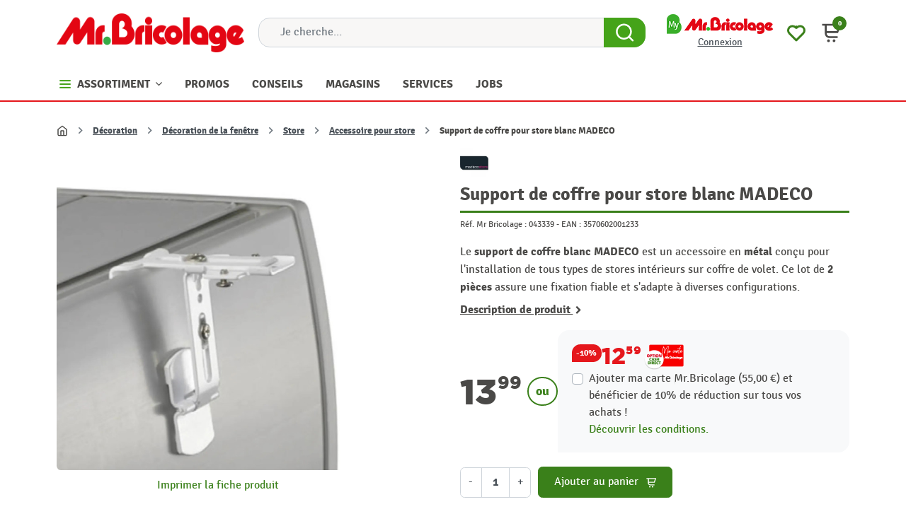

--- FILE ---
content_type: text/html; charset=utf-8
request_url: https://www.mr-bricolage.be/accessoire-pour-store/72927-support-de-coffre-pour-store-blanc-2-pieces-madeco-3570602001233.html
body_size: 63377
content:
<!doctype html>
<html lang="fr-FR">

  <head>
    
      <link rel="preload" href="https://www.mr-bricolage.be/243513-large_default/support-de-coffre-pour-store-blanc-2-pieces-madeco.jpg" as="image">
  
      <meta property="product:pretax_price:amount" content="11.561983">
    <meta property="product:pretax_price:currency" content="EUR">
    <meta property="product:price:amount" content="13.99">
    <meta property="product:price:currency" content="EUR">
    
      
  <meta charset="utf-8">


  <meta http-equiv="x-ua-compatible" content="ie=edge">



  <title>Support de coffre store blanc MADECO – Installation Facile</title>
  <!--JMP before CB uc.js-->
        <script id="Cookiebot" src="https://consent.cookiebot.com/uc.js" data-cbid="8cec4ccc-42a4-4d7a-a56e-05b30dccd229" data-blockingmode="auto" type="text/javascript"></script>
<script type="text/javascript" async="" src="https://www.mr-bricolage.be/v/scripts/velw.min.js"></script>
    <!--JMP after CB uc.js-->
  
  <!--JMP before displayAfterTitleTag-->
    <script data-keepinline="true">
    var cdcGtmApi = '//www.mr-bricolage.be/module/cdc_googletagmanager/async';
    var ajaxShippingEvent = 1;
    var ajaxPaymentEvent = 1;

/* datalayer */
dataLayer = window.dataLayer || [];
    let cdcDatalayer = {"pageCategory":"product","event":"view_item","ecommerce":{"currency":"EUR","items":[{"item_name":"Support de coffre pour store blanc MADECO","item_id":"72927","price":"11.56","price_tax_exc":"11.56","price_tax_inc":"13.99","item_brand":"MADECO","item_category":"Decoration","item_category2":"Decoration de la fenetre","item_category3":"Store","item_category4":"Accessoire pour store","quantity":1,"google_business_vertical":"retail"}],"value":"11.56"},"google_tag_params":{"ecomm_pagetype":"product","ecomm_prodid":"72927","ecomm_totalvalue":13.99,"ecomm_totalvalue_tax_exc":11.56,"ecomm_category":"Accessoire pour store"}};
    dataLayer.push(cdcDatalayer);

/* call to GTM Tag*/
(function(w,d,s,l,i){w[l]=w[l]||[];w[l].push({'gtm.start':
new Date().getTime(),event:'gtm.js'});var f=d.getElementsByTagName(s)[0],
j=d.createElement(s),dl=l!='dataLayer'?'&l='+l:'';j.async=true;j.src=
'https://www.googletagmanager.com/gtm.js?id='+i+dl;f.parentNode.insertBefore(j,f);
})(window,document,'script','dataLayer','GTM-W8VZH6K');




/* async call to avoid cache system for dynamic data */
dataLayer.push({
  'event': 'datalayer_ready'
});
</script>
  <!--JMP after displayAfterTitleTag-->
  

<meta name="description" content="Support de coffre blanc MADECO : l&#039;accessoire idéal pour votre store. Robuste et discret. Découvrez-le !

">
  <meta name="keywords" content="">
  <!--Content for icons and shortcuts-->
  <link rel="apple-touch-icon" sizes="180x180" href="/img/apple-touch-icon.png?1703148066">
  <link rel="apple-touch-icon" href="/img/Mr_Bricolage_logo_B_192.png?1703148066">
  <link rel="icon" type="image/png" sizes="32x32" href="/img/favicon-32x32.png?1703148066">
  <link rel="icon" type="image/png" sizes="16x16" href="/img/favicon-16x16.png?1703148066">
  <link rel="manifest" href="/img/site.webmanifest?1703148066">
  <link rel="mask-icon" href="/img/safari-pinned-tab.svg?1703148066" color="#5bbad5">
  <meta name="msapplication-TileColor" content="#da532c">
  <meta name="theme-color" content="#ffffff">
  <!--End content for icons and shortcuts-->
      <link rel="canonical" href="https://www.mr-bricolage.be/accessoire-pour-store/72927-support-de-coffre-pour-store-blanc-2-pieces-madeco-3570602001233.html">
    
      

  
    
  



  <meta name="viewport" content="width=device-width, initial-scale=1">



  <link rel="icon" type="image/vnd.microsoft.icon" href="https://www.mr-bricolage.be/img/favicon.ico?1703148066">
  <link rel="shortcut icon" type="image/x-icon" href="https://www.mr-bricolage.be/img/favicon.ico?1703148066">



  <meta property="og:title" content="Support de coffre store blanc MADECO – Installation Facile"/>
  <meta property="og:description" content="Support de coffre blanc MADECO : l&#039;accessoire idéal pour votre store. Robuste et discret. Découvrez-le !

"/>
<meta property="og:type" content="website"/>
<meta property="og:url" content="https://www.mr-bricolage.be/accessoire-pour-store/72927-support-de-coffre-pour-store-blanc-2-pieces-madeco-3570602001233.html"/>
<meta property="og:site_name" content="Mr.Bricolage"/>

  <meta property="og:type" content="product"/>
            <meta property="og:image" content="https://www.mr-bricolage.be/243513-large_default/support-de-coffre-pour-store-blanc-2-pieces-madeco.jpg"/>
        <meta property="og:image:height" content="800"/>
    <meta property="og:image:width" content="800"/>

        <meta property="product:price:amount" content="13.99" />
    <meta property="product:price:currency" content="EUR" />
            <meta property="product:brand" content="MADECO" />
    <meta property="og:availability" content="instock" />
<meta name="twitter:card" content="summary_large_image">
<meta property="twitter:title" content="Support de coffre store blanc MADECO – Installation Facile"/>
  <meta property="twitter:description" content="Support de coffre blanc MADECO : l&#039;accessoire idéal pour votre store. Robuste et discret. Découvrez-le !

"/>
<meta property="twitter:site" content="Mr.Bricolage"/>
<meta property="twitter:creator" content="Mr.Bricolage"/>
<meta property="twitter:domain" content="https://www.mr-bricolage.be/accessoire-pour-store/72927-support-de-coffre-pour-store-blanc-2-pieces-madeco-3570602001233.html"/>

  <meta property="twitter:image" content="https://www.mr-bricolage.be/243513-large_default/support-de-coffre-pour-store-blanc-2-pieces-madeco.jpg"/>
      <meta property="twitter:image:alt" content="Support de coffre blanc MADECO : l&#039;accessoire idéal pour votre store. Robuste et discret. Découvrez-le !

"/>
  

      <script type="application/ld+json">
      {
    "@context": "http://schema.org/",
    "@type": "Product",
    "name": "Support de coffre pour store blanc MADECO",
    "category": "Accessoire pour store",
    "description": "Le support de coffre blanc MADECO est un accessoire en métal conçu pour l'installation de tous types de stores intérieurs sur coffre de volet. Ce lot de 2 pièces assure une fixation fiable et s'adapte à diverses configurations.",
    "image": "https://www.mr-bricolage.be/243513-large_default/support-de-coffre-pour-store-blanc-2-pieces-madeco.jpg",
    "sku": "043339",
    "gtin13": "3570602001233",
    "brand": {
        "@type": "Brand",
        "name": "MADECO"
    },
    "offers": {
        "@type": "Offer",
        "name": "Support de coffre pour store blanc MADECO",
        "price": 13.99,
        "url": "https://www.mr-bricolage.be/accessoire-pour-store/72927-support-de-coffre-pour-store-blanc-2-pieces-madeco-3570602001233.html",
        "priceCurrency": "EUR",
        "image": [
            "https://www.mr-bricolage.be/243513-large_default/support-de-coffre-pour-store-blanc-2-pieces-madeco.jpg"
        ],
        "sku": "043339",
        "availability": "http://schema.org/InStock"
    }
}
    </script>
        <script type="application/ld+json">
      {
    "@context": "http://schema.org",
    "@type": "BreadcrumbList",
    "itemListElement": [
        {
            "@type": "ListItem",
            "position": 1,
            "name": "Accueil",
            "item": "https://www.mr-bricolage.be/"
        },
        {
            "@type": "ListItem",
            "position": 2,
            "name": "Décoration",
            "item": "https://www.mr-bricolage.be/1367-decoration"
        },
        {
            "@type": "ListItem",
            "position": 3,
            "name": "Décoration de la fenêtre",
            "item": "https://www.mr-bricolage.be/1816-decoration-de-la-fenetre"
        },
        {
            "@type": "ListItem",
            "position": 4,
            "name": "Store",
            "item": "https://www.mr-bricolage.be/1817-store"
        },
        {
            "@type": "ListItem",
            "position": 5,
            "name": "Accessoire pour store",
            "item": "https://www.mr-bricolage.be/1818-accessoire-pour-store"
        },
        {
            "@type": "ListItem",
            "position": 6,
            "name": "Support de coffre pour store blanc MADECO",
            "item": "https://www.mr-bricolage.be/accessoire-pour-store/72927-support-de-coffre-pour-store-blanc-2-pieces-madeco-3570602001233.html"
        }
    ]
}
    </script>
        <script type="application/ld+json">
      {
    "@context": "http://schema.org",
    "@type": "Organization",
    "name": "Mr.Bricolage",
    "url": "https://www.mr-bricolage.be/",
    "logo": {
        "@type": "ImageObject",
        "url": "https://www.mr-bricolage.be/img/logo-1703147986.jpg"
    },
    "contactPoint": {
        "@type": "ContactPoint",
        "telephone": "+32 (0) 81 40 82 82",
        "contactType": "customer service"
    },
    "address": {
        "@type": "PostalAddress",
        "postalCode": "5100",
        "streetAddress": "Rue des Morgelines 8",
        "addressLocality": "NANINNE, Belgique"
    }
}
    </script>
  
<script src="https://www.google.com/recaptcha/api.js?&hl=fr" ></script>
<script type="text/javascript">
    var PA_GOOGLE_CAPTCHA_THEME = 'light';
            var PA_GOOGLE_V3_CAPTCHA_SITE_KEY = '6LfVnTQsAAAAANVvZBk_OtKxoHBXkakBbB2vDOii';
        var PA_GOOGLE_V3_POSITION = 'bottomright';
    </script>
<meta name="generator" content="Powered by Creative Slider 6.6.10 - Multi-Purpose, Responsive, Parallax, Mobile-Friendly Slider Module for PrestaShop." />
<style>
			.cdpcp__menu,
		.cdpcp__items-wrapper {
			background-color: #FFF !important;
			border-color: #D6D4D4 !important;
		}

		.cdpcp-menu__button {
			color: #3A3939 !important;
		}

		.cdpcp__slideout {
			background-color: #FFF !important;
			color: #3A3939 !important;
		}

		.cdpcp-slideout__button {
			background-color: #3a801a !important;
			border-color: #42B856 !important;
			color: #FFF !important;
		}
	
	
				@media only screen {
			.cdpcp-highlight,
			.cdpcp-highlight > * {
				background-color: rgb(255, 255, 173) !important;
				color: rgb(33, 33, 33) !important;
			}
		}
	
			@media (min-width: 768px) {
			.cdpcp-table__feature-row:hover {
				outline: 1px solid rgb(33, 33, 33) !important;
			}
		}
	</style>
<!-- ProductVideo vars -->
<script type="text/javascript">
        var pv_default = 0;
        var pv_pos = 1;
        var pv_pos_custom = 1;
        var pv_limit = 0;
        var pv_img_repeat = 1;
        var pv_force_thumb_size = 0;
        var pv_side_position = 0;
        var pv_side_insertion = 3;
        var pv_listings_desk = 0;
        var pv_force_close = 0;
        var pv_list_btn_place = 0;
        var pv_list_btn_place_method = 0;
        var pv_listings_button_controls = 0;
        var pv_list_image_autoplay = 0;
        var pv_list_image_muted = 1;
        var pv_list_image_loop = 1;
        var pv_list_image_click = 1;
        var pv_list_image_controls = 0;
        var pv_force_controls = 0;
        var pv_yt_auto = 1;
        var pv_yt_rel = 0;
        var pv_yt_cont = 1;
        var pv_yt_loop = 1;
        var pv_yt_priv = 1;
        var pv_yt_mute = 0;
        var pv_vim_autoplay = 1;
        var pv_vim_title = 1;
        var pv_vim_controls = 1;
        var pv_vim_badge = 1;
        var pv_vim_byline = 1;
        var pv_vim_loop = 1;
        var pv_vim_portrait = 1;
        var pv_vim_background = 0;
        var pv_vim_muted = 1;
        var pv_vid_autoplay = 0;
        var pv_vid_controls = 1;
        var pv_vid_muted = 0;
        var pv_vid_loop = 1;
        var pv_load_delay = 800;
        var pv_thumb_dir = 0;
        var pv_image_zindex = 1;
        var pv_custom_slider_sync = 1;
        var pv_slider_refresh = 0;
        var pv_videoholder_screen = 0;
        var pv_fancy_link = 1;
        var pv_deep_select = 0;
        var pv_disable_autosize = 0;
        var pv_disable_img_hide = 0;
        var pv_disable_replace = 0;
        var pv_hide_image_container = 0;
        var pv_thumb_add_width = 0;
        var pv_thumb_disable = 0;
        var pv_no_padding = 0;
        var pv_click_to_activate = 0;
            var pv_custom_placement = '';
        var pv_list_selector = '.products article';
        var pv_list_video_holder = '.thumbnail-container';
        var pv_list_cust_filter = '0';
        var pv_listings_btn_adv = '';
        var pv_list_image_bg = '#FFFFFF';
        var pv_vim_color = '#00adef';
        var pv_video_holder = '.js-product-main-images';
        var pv_image_holder = '.js-product-main-images img:eq(0)';
        var pv_thumb_selector = '.js-product-thumbs .swipper-wrapper';
        var pv_custom_img_slider = 'swiper-slider';
        var pv_slider_thumb_sel = '.js-product-thumbs';
        var pv_slider_img_sel = '.js-product-main-images';
        var pv_clt = 'div';
        var pv_hide_display = '';
        var pv_click_behaviour_type = 'mousedown';
        var pv_video_player = 'https://www.mr-bricolage.be/modules/productvideo/player.php';
        var pv_burl = '/';
            var pv_slider_img_pre = '<div class="swiper-slide">';         var pv_slider_img_post = '</div>';         var pv_thumb_before = '<div class="swiper-slide">';         var pv_thumb_after = '</div>';          
    var pv_video_list = false;
        var pv_providers = {"youtube":[],"youtu.be":[],"youtube-nocookie":[],"vimeo":[],"youtube.com":{"id_provider":1,"name":"youtube","domain":"youtube.com","type":2},"vimeo.com":{"id_provider":2,"name":"vimeo","domain":"vimeo.com","type":2}};     </script>
<!-- Video Microdata Start -->
<!-- Video Microdata End -->



      <link rel="preload" as="image" href="https://www.mr-bricolage.be/img/logo-1703147986.jpg">
    
  
  <link
      rel="preload"
      href="https://www.mr-bricolage.be/themes/mrb/assets/fonts/MaterialIcons-Regular-2d8017489da689caedc1529e72055673.woff2"
      as="font"
      crossorigin
    ><link
      rel="preload"
      href="https://www.mr-bricolage.be/themes/mrb/assets/fonts/icomoon-d7aecaf7d15cbb1a5968007421e0052f.woff2"
      as="font"
      crossorigin
    >




  




  	




  <script type="text/javascript">
        var LS_Meta = {"v":"6.6.10"};
        var ajaxurl = "https:\/\/www.mr-bricolage.be\/module\/mrbcustomers\/process";
        var btPixel = {"btnAddToWishlist":"button.wishlist-button-add","tagContent":{"sPixel":" 1071196853216762","aDynTags":{"content_type":{"label":"content_type","value":"product"},"content_ids":{"label":"content_ids","value":"FR72927"},"value":{"label":"value","value":"13.99"},"currency":{"label":"currency","value":"EUR"},"content_name":{"label":"content_name","value":"Support de coffre pour store blanc MADECO"},"content_category":{"label":"content_category","value":"Accessoire pour store"}},"sCR":"\n","aTrackingType":{"label":"tracking_type","value":"ViewContent"},"sJsObjName":"oPixelFacebook"},"tagContentApi":"{\"sPixel\":\" 1071196853216762\",\"aDynTags\":{\"content_type\":{\"label\":\"content_type\",\"value\":\"product\"},\"content_ids\":{\"label\":\"content_ids\",\"value\":\"FR72927\"},\"value\":{\"label\":\"value\",\"value\":\"13.99\"},\"currency\":{\"label\":\"currency\",\"value\":\"EUR\"},\"content_name\":{\"label\":\"content_name\",\"value\":\"Support de coffre pour store blanc MADECO\"},\"content_category\":{\"label\":\"content_category\",\"value\":\"Accessoire pour store\"}},\"sCR\":\"\\n\",\"aTrackingType\":{\"label\":\"tracking_type\",\"value\":\"ViewContent\"},\"sJsObjName\":\"oPixelFacebook\"}","tagContentApiCheck":"b6ad1d42095a9e76b7015ea6fe13fd76","ApiToken":"8b14e37b69afba32886cba7bd5de3e37","pixel_id":" 1071196853216762","activate_pixel":"0","bUseConsent":"0","iConsentConsentLvl":0,"bConsentHtmlElement":"","bConsentHtmlElementSecond":"","token":"51c814ee01bebfacb94a793dfdcb4ea5","ajaxUrl":"https:\/\/www.mr-bricolage.be\/module\/facebookproductad\/ajax","external_id":"0","useAdvancedMatching":false,"advancedMatchingData":false,"fbdaSeparator":"v","pixelCurrency":"EUR","comboExport":"0","prefix":"","prefixLang":"FR","useConversionApi":"0","useApiForPageView":"0","currentPage":"product","id_order":false,"id_product_attribute":false};
        var cdpcpAjaxErrorMsg = "Il y avait un probl\u00e8me lors de la mise \u00e0 jour de votre produit la liste de comparaison. S'il vous pla\u00eet essayer de nouveau dans un moment ou essayez de rafra\u00eechir la page.";
        var cdpcpButton = "<button\n\ttype=\"button\"\n\tclass=\"btn cdpcp-compare-btn cdpcp-compare-btn--no-js btn-tertiary\"\n>\n\t\t\t<svg width=\"24\" height=\"24\" viewBox=\"0 0 24 24\" fill=\"none\" xmlns=\"http:\/\/www.w3.org\/2000\/svg\" class=\"cdpcp-icon-add cdpcp-compare-btn__icon cdpcp-compare-btn__icon--add\">\n\t\t<rect x=\"3\" y=\"3\" width=\"18\" height=\"18\" rx=\"2\" fill=\"white\"\/>\n\t\t<rect x=\"3\" y=\"3\" width=\"18\" height=\"18\" rx=\"2\" stroke=\"#4A4947\" stroke-width=\"2\"\/>\n\t\t<use xlink:href=\"#cdpcp-icon-add\"><\/use>\n\t<\/svg>\n\n\t<svg width=\"24\" height=\"24\" viewBox=\"0 0 24 24\" fill=\"none\" xmlns=\"http:\/\/www.w3.org\/2000\/svg\" class=\"cdpcp-icon-remove cdpcp-compare-btn__icon cdpcp-compare-btn__icon--remove\">\n\t\t<g clip-path=\"url(#clip0_3153_27838)\">\n\t\t\t<rect x=\"2\" y=\"2\" width=\"20\" height=\"20\" rx=\"3\" fill=\"#4A4947\"\/>\n\t\t\t<path d=\"M10.5001 14.3791L17.3941 7.48438L18.4553 8.54488L10.5001 16.5001L5.72705 11.7271L6.78755 10.6666L10.5001 14.3791Z\" fill=\"white\"\/>\n\t\t<\/g>\n\t\t<defs>\n\t\t\t<clipPath id=\"clip0_3153_27838\">\n\t\t\t\t<rect x=\"2\" y=\"2\" width=\"20\" height=\"20\" rx=\"3\" fill=\"white\"\/>\n\t\t\t<\/clipPath>\n\t\t<\/defs>\n\t\t<use xlink:href=\"#cdpcp-icon-remove\"><\/use>\n\t<\/svg>\n\t\n\t<svg class=\"cdpcp-icon-loading cdpcp-compare-btn__icon cdpcp-compare-btn__icon--loading\">\n\t\t<use xlink:href=\"#cdpcp-icon-loading\"><\/use>\n\t<\/svg>\n\n\t<span class=\"cdpcp-compare-btn__text cdpcp-compare-btn__text--add\">\n\t\tAjouter au comparateur\n\t<\/span>\n\n\t<span class=\"cdpcp-compare-btn__text cdpcp-compare-btn__text--remove\">\n\t\tSupprimer du comparateur\n\t<\/span>\n<\/button>\n";
        var cdpcpConfig = {"filterMode":0,"footerHook":"DisplayBeforeBodyClosingTag","highlightBkg":"rgb(255, 255, 173)","highlightText":"rgb(33, 33, 33)","highlightType":"2","hoverOutlineColor":"rgb(33, 33, 33)","hoverOutlineEnabled":true,"listsButtonPosition":"above","listsButtonSelector":".js-product-miniature .mrb-miniature-bottom","popupCompareEnabled":false,"preDefinedStyle":"custom","sharingOptions":["facebook","facebook_messenger","twitter","pinterest","whatsapp","email"],"showAddToCartButton":"0","showAvailability":true,"showColorSwatches":true,"showCondition":true,"showDescription":true,"showEan":false,"showIsbn":false,"showManufacturer":false,"showPrice":true,"showProductPageButton":true,"showQuickView":false,"showReference":false,"showReviews":true,"showStickyFooterQuickView":true,"showSupplier":false,"showUpc":false,"slideOutBkgColor":"#FFF","slideOutButtonBkgColor":"#3a801a","slideOutButtonBorderColor":"#42B856","slideOutButtonTextColor":"#FFF","slideOutTextColor":"#3A3939","stickyBkgColor":"#FFF","stickyBorderColor":"#D6D4D4","stickyDotColor":"#3A3939","stickyFooterEnabled":true,"stickyFooterPosition":"bottom_right"};
        var cdpcpErrorTitle = "Erreur";
        var cdpcpFilterModes = {"BLACKLIST":0,"WHITELIST":1};
        var cdpcpFilteredProductIds = [];
        var cdpcpNumCompareProducts = 0;
        var cdpcpProductIds = [];
        var cdpcpToken = "1a46de3ed9db102407866cbddf7c4c24";
        var companylabel = "Soci\u00e9t\u00e9 <small class=\"text-muted\">*<\/small>";
        var contactlabel = "Contact <small class=\"text-muted\">*<\/small>";
        var firstnamelabel = "Pr\u00e9nom <small class=\"text-muted\">*<\/small>";
        var iqitmegamenu = {"sticky":false,"mobileType":"","containerSelector":"#wrapper .container"};
        var isVersionGreaterOrEqualTo177 = true;
        var jolisearch = {"amb_joli_search_action":"https:\/\/www.mr-bricolage.be\/module\/ambjolisearch\/jolisearch","amb_joli_search_link":"https:\/\/www.mr-bricolage.be\/module\/ambjolisearch\/jolisearch","amb_joli_search_controller":"jolisearch","blocksearch_type":"top","show_cat_desc":0,"ga_acc":0,"id_lang":1,"url_rewriting":true,"use_autocomplete":1,"minwordlen":3,"l_products":"Nos produits","l_manufacturers":"Nos marques","l_suppliers":"Nos fournisseurs","l_categories":"Nos cat\u00e9gories","l_no_results_found":"Aucun produit ne correspond \u00e0 cette recherche","l_more_results":"Montrer tous les r\u00e9sultats \u00bb","ENT_QUOTES":3,"jolisearch_position":{"my":"center top","at":"center bottom","collision":"fit none"},"classes":"ps17 centered-list","display_manufacturer":"","display_supplier":"","display_category":"","use_mobile_ux":"","mobile_media_breakpoint":"576","mobile_opening_selector":"","show_add_to_cart_button":"","add_to_cart_button_style":1,"show_features":"1","feature_ids":[],"show_feature_values_only":true,"show_price":"1","theme":"finder"};
        var lastnamelabel = "Nom <small class=\"text-muted\">*<\/small>";
        var listDisplayAjaxUrl = "https:\/\/www.mr-bricolage.be\/module\/is_themecore\/ajaxTheme";
        var mollieSubAjaxUrl = "https:\/\/www.mr-bricolage.be\/module\/mollie\/ajax";
        var newsletterCmsUrl = "https:\/\/www.mr-bricolage.be\/content\/189-newsletter";
        var prestashop = {"cart":{"products":[],"totals":{"total":{"type":"total","label":"Total","amount":0,"value":"0,00\u00a0\u20ac"},"total_including_tax":{"type":"total","label":"Total TTC\u00a0:","amount":0,"value":"0,00\u00a0\u20ac"},"total_excluding_tax":{"type":"total","label":"Total HT\u00a0:","amount":0,"value":"0,00\u00a0\u20ac"}},"subtotals":{"products":{"type":"products","label":"Sous-total","amount":0,"value":"0,00\u00a0\u20ac"},"discounts":null,"shipping":{"type":"shipping","label":"Livraison","amount":0,"value":""},"tax":null},"products_count":0,"summary_string":"0 articles","vouchers":{"allowed":1,"added":[]},"discounts":[],"minimalPurchase":0,"minimalPurchaseRequired":""},"currency":{"id":1,"name":"Euro","iso_code":"EUR","iso_code_num":"978","sign":"\u20ac"},"customer":{"lastname":null,"firstname":null,"email":null,"birthday":null,"newsletter":null,"newsletter_date_add":null,"optin":null,"website":null,"company":null,"siret":null,"ape":null,"is_logged":false,"gender":{"type":null,"name":null},"addresses":[]},"country":{"id_zone":9,"id_currency":0,"call_prefix":32,"iso_code":"BE","active":"1","contains_states":"0","need_identification_number":"0","need_zip_code":"1","zip_code_format":"NNNN","display_tax_label":"0","name":"Belgique","id":3},"language":{"name":"Fran\u00e7ais (French)","iso_code":"fr","locale":"fr-FR","language_code":"fr","active":"1","is_rtl":"0","date_format_lite":"d\/m\/Y","date_format_full":"d\/m\/Y H:i:s","id":1},"page":{"title":"","canonical":"https:\/\/www.mr-bricolage.be\/accessoire-pour-store\/72927-support-de-coffre-pour-store-blanc-2-pieces-madeco-3570602001233.html","meta":{"title":"Support de coffre store blanc MADECO \u2013 Installation Facile","description":"Support de coffre blanc MADECO : l'accessoire id\u00e9al pour votre store. Robuste et discret. D\u00e9couvrez-le !\n\n","keywords":"","robots":"index"},"page_name":"product","body_classes":{"lang-fr":true,"lang-rtl":false,"country-BE":true,"currency-EUR":true,"layout-full-width":true,"page-product":true,"tax-display-disabled":true,"page-customer-account":false,"product-id-72927":true,"product-Support de coffre pour store blanc MADECO":true,"product-id-category-1818":true,"product-id-manufacturer-123":true,"product-id-supplier-0":true,"product-available-for-order":true},"admin_notifications":[],"password-policy":{"feedbacks":{"0":"Tr\u00e8s faible","1":"Faible","2":"Moyenne","3":"Fort","4":"Tr\u00e8s fort","Straight rows of keys are easy to guess":"Les suites de touches sur le clavier sont faciles \u00e0 deviner","Short keyboard patterns are easy to guess":"Les mod\u00e8les courts sur le clavier sont faciles \u00e0 deviner.","Use a longer keyboard pattern with more turns":"Utilisez une combinaison de touches plus longue et plus complexe.","Repeats like \"aaa\" are easy to guess":"Les r\u00e9p\u00e9titions (ex. : \"aaa\") sont faciles \u00e0 deviner.","Repeats like \"abcabcabc\" are only slightly harder to guess than \"abc\"":"Les r\u00e9p\u00e9titions (ex. : \"abcabcabc\") sont seulement un peu plus difficiles \u00e0 deviner que \"abc\".","Sequences like abc or 6543 are easy to guess":"Les s\u00e9quences (ex. : abc ou 6543) sont faciles \u00e0 deviner.","Recent years are easy to guess":"Les ann\u00e9es r\u00e9centes sont faciles \u00e0 deviner.","Dates are often easy to guess":"Les dates sont souvent faciles \u00e0 deviner.","This is a top-10 common password":"Ce mot de passe figure parmi les 10 mots de passe les plus courants.","This is a top-100 common password":"Ce mot de passe figure parmi les 100 mots de passe les plus courants.","This is a very common password":"Ceci est un mot de passe tr\u00e8s courant.","This is similar to a commonly used password":"Ce mot de passe est similaire \u00e0 un mot de passe couramment utilis\u00e9.","A word by itself is easy to guess":"Un mot seul est facile \u00e0 deviner.","Names and surnames by themselves are easy to guess":"Les noms et les surnoms seuls sont faciles \u00e0 deviner.","Common names and surnames are easy to guess":"Les noms et les pr\u00e9noms courants sont faciles \u00e0 deviner.","Use a few words, avoid common phrases":"Utilisez quelques mots, \u00e9vitez les phrases courantes.","No need for symbols, digits, or uppercase letters":"Pas besoin de symboles, de chiffres ou de majuscules.","Avoid repeated words and characters":"\u00c9viter de r\u00e9p\u00e9ter les mots et les caract\u00e8res.","Avoid sequences":"\u00c9viter les s\u00e9quences.","Avoid recent years":"\u00c9vitez les ann\u00e9es r\u00e9centes.","Avoid years that are associated with you":"\u00c9vitez les ann\u00e9es qui vous sont associ\u00e9es.","Avoid dates and years that are associated with you":"\u00c9vitez les dates et les ann\u00e9es qui vous sont associ\u00e9es.","Capitalization doesn't help very much":"Les majuscules ne sont pas tr\u00e8s utiles.","All-uppercase is almost as easy to guess as all-lowercase":"Un mot de passe tout en majuscules est presque aussi facile \u00e0 deviner qu'un mot de passe tout en minuscules.","Reversed words aren't much harder to guess":"Les mots invers\u00e9s ne sont pas beaucoup plus difficiles \u00e0 deviner.","Predictable substitutions like '@' instead of 'a' don't help very much":"Les substitutions pr\u00e9visibles comme '\"@\" au lieu de \"a\" n'aident pas beaucoup.","Add another word or two. Uncommon words are better.":"Ajoutez un autre mot ou deux. Pr\u00e9f\u00e9rez les mots peu courants."}}},"shop":{"name":"Mr.Bricolage","logo":"https:\/\/www.mr-bricolage.be\/img\/logo-1703147986.jpg","stores_icon":"https:\/\/www.mr-bricolage.be\/img\/logo_stores.png","favicon":"https:\/\/www.mr-bricolage.be\/img\/favicon.ico"},"core_js_public_path":"\/themes\/","urls":{"base_url":"https:\/\/www.mr-bricolage.be\/","current_url":"https:\/\/www.mr-bricolage.be\/accessoire-pour-store\/72927-support-de-coffre-pour-store-blanc-2-pieces-madeco-3570602001233.html","shop_domain_url":"https:\/\/www.mr-bricolage.be","img_ps_url":"https:\/\/www.mr-bricolage.be\/img\/","img_cat_url":"https:\/\/www.mr-bricolage.be\/img\/c\/","img_lang_url":"https:\/\/www.mr-bricolage.be\/img\/l\/","img_prod_url":"https:\/\/www.mr-bricolage.be\/img\/p\/","img_manu_url":"https:\/\/www.mr-bricolage.be\/img\/m\/","img_sup_url":"https:\/\/www.mr-bricolage.be\/img\/su\/","img_ship_url":"https:\/\/www.mr-bricolage.be\/img\/s\/","img_store_url":"https:\/\/www.mr-bricolage.be\/img\/st\/","img_col_url":"https:\/\/www.mr-bricolage.be\/img\/co\/","img_url":"https:\/\/www.mr-bricolage.be\/themes\/mrb\/assets\/img\/","css_url":"https:\/\/www.mr-bricolage.be\/themes\/mrb\/assets\/css\/","js_url":"https:\/\/www.mr-bricolage.be\/themes\/mrb\/assets\/js\/","pic_url":"https:\/\/www.mr-bricolage.be\/upload\/","theme_assets":"https:\/\/www.mr-bricolage.be\/themes\/mrb\/assets\/","theme_dir":"https:\/\/www.mr-bricolage.be\/mnt\/data\/www\/mr-bricolage.be\/www\/themes\/mrb\/","pages":{"address":"https:\/\/www.mr-bricolage.be\/adresse","addresses":"https:\/\/www.mr-bricolage.be\/adresses","authentication":"https:\/\/www.mr-bricolage.be\/connexion","manufacturer":"https:\/\/www.mr-bricolage.be\/marques","cart":"https:\/\/www.mr-bricolage.be\/panier","category":"https:\/\/www.mr-bricolage.be\/index.php?controller=category","cms":"https:\/\/www.mr-bricolage.be\/index.php?controller=cms","contact":"https:\/\/www.mr-bricolage.be\/nous-contacter","discount":"https:\/\/www.mr-bricolage.be\/reduction","guest_tracking":"https:\/\/www.mr-bricolage.be\/suivi-commande-invite","history":"https:\/\/www.mr-bricolage.be\/historique-commandes","identity":"https:\/\/www.mr-bricolage.be\/identite","index":"https:\/\/www.mr-bricolage.be\/","my_account":"https:\/\/www.mr-bricolage.be\/mon-compte","order_confirmation":"https:\/\/www.mr-bricolage.be\/confirmation-commande","order_detail":"https:\/\/www.mr-bricolage.be\/index.php?controller=order-detail","order_follow":"https:\/\/www.mr-bricolage.be\/suivi-commande","order":"https:\/\/www.mr-bricolage.be\/commande","order_return":"https:\/\/www.mr-bricolage.be\/index.php?controller=order-return","order_slip":"https:\/\/www.mr-bricolage.be\/avoirs","pagenotfound":"https:\/\/www.mr-bricolage.be\/page-introuvable","password":"https:\/\/www.mr-bricolage.be\/recuperation-mot-de-passe","pdf_invoice":"https:\/\/www.mr-bricolage.be\/index.php?controller=pdf-invoice","pdf_order_return":"https:\/\/www.mr-bricolage.be\/index.php?controller=pdf-order-return","pdf_order_slip":"https:\/\/www.mr-bricolage.be\/index.php?controller=pdf-order-slip","prices_drop":"https:\/\/www.mr-bricolage.be\/promotions","product":"https:\/\/www.mr-bricolage.be\/index.php?controller=product","registration":"https:\/\/www.mr-bricolage.be\/inscription","search":"https:\/\/www.mr-bricolage.be\/recherche","sitemap":"https:\/\/www.mr-bricolage.be\/plan-site","stores":"https:\/\/www.mr-bricolage.be\/index.php?controller=stores","supplier":"https:\/\/www.mr-bricolage.be\/fournisseur","new_products":"https:\/\/www.mr-bricolage.be\/nouveaux-produits","brands":"https:\/\/www.mr-bricolage.be\/marques","register":"https:\/\/www.mr-bricolage.be\/inscription","order_login":"https:\/\/www.mr-bricolage.be\/commande?login=1"},"alternative_langs":[],"actions":{"logout":"https:\/\/www.mr-bricolage.be\/?mylogout="},"no_picture_image":{"bySize":{"small_default":{"url":"https:\/\/www.mr-bricolage.be\/img\/p\/fr-default-small_default.jpg","width":98,"height":98},"cart_default":{"url":"https:\/\/www.mr-bricolage.be\/img\/p\/fr-default-cart_default.jpg","width":125,"height":125},"home_default":{"url":"https:\/\/www.mr-bricolage.be\/img\/p\/fr-default-home_default.jpg","width":250,"height":250},"medium_default":{"url":"https:\/\/www.mr-bricolage.be\/img\/p\/fr-default-medium_default.jpg","width":452,"height":452},"large_default":{"url":"https:\/\/www.mr-bricolage.be\/img\/p\/fr-default-large_default.jpg","width":800,"height":800}},"small":{"url":"https:\/\/www.mr-bricolage.be\/img\/p\/fr-default-small_default.jpg","width":98,"height":98},"medium":{"url":"https:\/\/www.mr-bricolage.be\/img\/p\/fr-default-home_default.jpg","width":250,"height":250},"large":{"url":"https:\/\/www.mr-bricolage.be\/img\/p\/fr-default-large_default.jpg","width":800,"height":800},"legend":""}},"configuration":{"display_taxes_label":false,"display_prices_tax_incl":true,"is_catalog":false,"show_prices":true,"opt_in":{"partner":true},"quantity_discount":{"type":"discount","label":"Remise sur prix unitaire"},"voucher_enabled":1,"return_enabled":0},"field_required":[],"breadcrumb":{"links":[{"title":"Accueil","url":"https:\/\/www.mr-bricolage.be\/"},{"title":"D\u00e9coration","url":"https:\/\/www.mr-bricolage.be\/1367-decoration"},{"title":"D\u00e9coration de la fen\u00eatre","url":"https:\/\/www.mr-bricolage.be\/1816-decoration-de-la-fenetre"},{"title":"Store","url":"https:\/\/www.mr-bricolage.be\/1817-store"},{"title":"Accessoire pour store","url":"https:\/\/www.mr-bricolage.be\/1818-accessoire-pour-store"},{"title":"Support de coffre pour store blanc MADECO","url":"https:\/\/www.mr-bricolage.be\/accessoire-pour-store\/72927-support-de-coffre-pour-store-blanc-2-pieces-madeco-3570602001233.html"}],"count":6},"link":{"protocol_link":"https:\/\/","protocol_content":"https:\/\/"},"time":1769047232,"static_token":"51c814ee01bebfacb94a793dfdcb4ea5","token":"2c1024a8bc2647051f49f2cbbc1287ec","debug":false,"modules":{"mrb_shoppingcart":{"default_title_message_error":"Oups ! Une erreur inattendue s'est produite","default_body_message_error":"Nous sommes d\u00e9sol\u00e9s, mais il semble qu'un grain de sable se soit gliss\u00e9 dans les rouages de notre site. Pourriez-vous r\u00e9essayer plus tard ?","default_close_message_button_error":"Fermer"},"mrbpickup":{"all_stocks":226,"s_unit_v":"","product_available_for_order":1,"id_carrier":350,"id_selected_pickup":0,"is_ccd":false,"is_carrier_pickup":false,"carriers":[{"id":350,"id_shop_list":[],"force_id":false,"id_reference":103,"name":"Click & Collect","url":"","delay":{"1":"En stock - A retirer en magasin dans 2h"},"active":1,"deleted":0,"shipping_handling":0,"range_behavior":0,"is_module":0,"is_free":1,"shipping_method":2,"shipping_external":0,"external_module_name":"","need_range":0,"position":0,"max_width":0,"max_height":0,"max_depth":0,"max_weight":"0.000000","grade":0}],"selectors":{"product_carrier_loading":"#carrier_selection","update_product_carrier_block_on_change":".update_product_carrier_block_on_change","update_product_carrier_block_on_click":".update_product_carrier_block_on_click","cart_change_pickup_select":".cart_change_pickup_select","cart_change_pickup_button":".cart_change_pickup_button","cart_change_pickup":".cart_change_pickup"},"disable_add_to_cart":false,"postcode":null,"id_selected_carrier":350,"id_pickup_carrier":"350","is_product_pickup":true,"is_changing_pickup_in_cart":false,"name_new_pickup":"","is_available_oos":false,"only_with_stock":false,"pickup_stores":[],"carriers_params":{"1":{},"5":{},"8":{},"9":{},"10":{},"27":{},"51":{},"74":{},"96":{},"103":{},"134":{},"146":{},"147":{},"158":{},"160":{},"172":{},"185":{},"194":{},"198":{},"232":{},"248":{},"260":{},"274":{},"283":{},"284":{},"290":{},"291":{},"293":{},"319":{},"324":{},"338":{},"343":{},"345":{},"346":{},"347":{},"348":{},"358":{},"363":{},"366":{},"368":{},"369":{},"371":{},"378":{},"379":{},"380":{},"404":{},"405":{},"409":{},"410":{}},"errors_postcode":[],"add_ccd":0,"delivery_price":0,"delivery_price_formated":"<span class=\"price-first-part\">0<\/span><span class=\"price-unit\">\u20ac<\/span>","temporarily_unavailable":false,"is_ccd_customer_cart":false,"fix_cart_product_quantities_link":"https:\/\/www.mr-bricolage.be\/module\/mrbpickup\/stores?ajax=1&action=fixCartProductQuantities&token=51c814ee01bebfacb94a793dfdcb4ea5","change_selected_store_in_cart_link":"https:\/\/www.mr-bricolage.be\/module\/mrbpickup\/stores?ajax=1&action=changeSelectedStoreInCart&token=51c814ee01bebfacb94a793dfdcb4ea5"},"mrbcore":null}};
        var psemailsubscription_subscription = "https:\/\/www.mr-bricolage.be\/module\/ps_emailsubscription\/subscription";
        var vncfc_fc_url = "https:\/\/www.mr-bricolage.be\/module\/vatnumbercleaner\/vncfc?";
      </script>
		<link rel="stylesheet" href="https://www.mr-bricolage.be/themes/mrb/assets/cache/theme-0031cb510.css" media="all">
	
	


        <link rel="preload" href="/modules/creativeelements/views/lib/ceicons/fonts/ceicons.woff2?8goggd" as="font" type="font/woff2" crossorigin>
        


    
  </head>

  <body id="product" class="lang-fr country-be currency-eur layout-full-width page-product tax-display-disabled product-id-72927 product-support-de-coffre-pour-store-blanc-madeco product-id-category-1818 product-id-manufacturer-123 product-id-supplier-0 product-available-for-order ce-kit-1 elementor-page elementor-page-72927030101">

    
      <!-- Google Tag Manager (noscript) -->
<noscript><iframe src="https://www.googletagmanager.com/ns.html?id=GTM-W8VZH6K"
height="0" width="0" style="display:none;visibility:hidden"></iframe></noscript>
<!-- End Google Tag Manager (noscript) -->

    

    <main class="l-main">
      
              

      <header id="header" class="l-header">
        
          	
    <div class="header-banner">
        
    </div>



    


    <div class="js-header-top-wrapper">

        <div class="header-top js-header-top">
            <div class="header-top__content py-0">

                <div class="container">

                    <div class="row header-top__row py-2 gap-2">

                        <div class="col flex-grow-0 header-top__block header-top__block--menu-toggle d-block d-md-none">
                            <div id="iqitmegamenu-shower" class="header-top__link">
                                <div class="header-top__icon-container">
						            <span class="header-top__icon material-icons">menu</span>
					            </div> 
                            </div>
                        </div>

                        <div class="col-md-3 col header-top__block header-top__block--logo">
                            <a href="https://www.mr-bricolage.be/">
                                                                    <img
                                                                                            src="https://www.mr-bricolage.be/img/logo-1703147986.jpg"
                                                                                                                                                                                        class="logo img-fluid"
                                            alt="Mr.Bricolage logo">
                                                            </a>
                        </div>

                        <div class="header-top__block header-top__block--search col d-sm-block">

	<div id="_desktop_search_from_mrb" class="d-md-block">
		<form class="search-form js-search-form" data-search-controller-url="https://www.mr-bricolage.be/module/is_searchbar/ajaxSearch" method="get" action="//www.mr-bricolage.be/recherche">
			<div class="search-form__form-group">
				<input type="hidden" name="controller" value="search">
				<input class="js-search-input search-form__input form-control"
					   placeholder="Je cherche..."
					   type="text"
					   name="s"
					   value="">
				<button type="submit" class="search-form__btn btn" aria-label="Search Button">
										<svg width="31" height="30" viewBox="0 0 31 30" fill="none" xmlns="http://www.w3.org/2000/svg">
					<g id="Icon Right">
					<path id="Vector (Stroke)" fill-rule="evenodd" clip-rule="evenodd" d="M14.4375 4.99994C9.60501 4.99994 5.6875 8.91745 5.6875 13.7499C5.6875 18.5824 9.60501 22.4999 14.4375 22.4999C19.27 22.4999 23.1875 18.5824 23.1875 13.7499C23.1875 8.91745 19.27 4.99994 14.4375 4.99994ZM3.1875 13.7499C3.1875 7.53674 8.2243 2.49994 14.4375 2.49994C20.6507 2.49994 25.6875 7.53674 25.6875 13.7499C25.6875 19.9631 20.6507 24.9999 14.4375 24.9999C8.2243 24.9999 3.1875 19.9631 3.1875 13.7499Z" fill="white"/>
					<path id="Vector (Stroke)_2" fill-rule="evenodd" clip-rule="evenodd" d="M20.6159 19.9284C21.104 19.4402 21.8955 19.4402 22.3836 19.9284L27.8211 25.3659C28.3093 25.854 28.3093 26.6455 27.8211 27.1336C27.333 27.6218 26.5415 27.6218 26.0534 27.1336L20.6159 21.6961C20.1277 21.208 20.1277 20.4165 20.6159 19.9284Z" fill="white"/>
					</g>
					</svg>
				</button>
			</div>
		</form>
	</div>

</div>
<div class="col flex-grow-0 header-top__block header-top__block--user">
  <a
    class="header-top__link text-center"
    rel="nofollow"
    href="https://www.mr-bricolage.be/connexion?back=https%3A%2F%2Fwww.mr-bricolage.be%2Faccessoire-pour-store%2F72927-support-de-coffre-pour-store-blanc-2-pieces-madeco-3570602001233.html"
          title="Identifiez-vous"
      >
    <div class="d-none d-sm-block">
      <img src="/modules/mrbcustomersignin/img/my-mr-bricolage.png" alt="My Mr. Bricolage" />
              <span class="header-top__text">Connexion</span>
          </div>
    <div class="header-top__icon-container d-sm-none">
      <span class="header-top__icon material-icons">person</span>
    </div>
  </a>
</div>
<div id="mrb-wishlist-top" class="">
<a href="https://www.mr-bricolage.be/mywishlist" title="Ma liste d'envies" title="Ma liste d'envie">
  <svg xmlns="http://www.w3.org/2000/svg" width="26" height="24" viewBox="0 0 26 24" fill="none">
    <path d="M21.8835 13.0694C21.8669 13.0859 21.8507 13.1028 21.8349 13.12L13 21.909L4.16517 13.1201C4.14936 13.1028 4.13314 13.0859 4.11653 13.0694L3.27419 12.2314C0.908605 9.87807 0.908602 6.06585 3.27419 3.71254C5.6441 1.35493 9.48969 1.35493 11.8596 3.71254L11.9421 3.79461C12.5272 4.37672 13.4727 4.37673 14.0579 3.79462L14.1404 3.71255L13.0825 2.64913L14.1404 3.71254C16.5103 1.35493 20.3559 1.35493 22.7258 3.71254C25.0914 6.06585 25.0914 9.87807 22.7258 12.2314L21.8835 13.0694Z" fill="white" fill-opacity="0.5" stroke="#3A801A" stroke-width="3" stroke-linecap="round" stroke-linejoin="round"/>
  </svg>
</a>
</div><div class="header-top__block header-top__block--cart col flex-grow-0">
  <div class="js-blockcart blockcart cart-preview dropdown" data-refresh-url="//www.mr-bricolage.be/module/mrb_shoppingcart/ajax">
    <a href="#" role="button" id="cartDropdown" data-toggle="dropdown" aria-haspopup="true" aria-expanded="false"
      class="header-top__link d-lg-block d-none">
      <div class="header-top__icon-container">
        <svg xmlns="http://www.w3.org/2000/svg" width="32" height="32" viewBox="0 0 26 26" fill="none">
          <path fill-rule="evenodd" clip-rule="evenodd" d="M2.79688 3.50781C2.79688 3.21657 3.03297 2.98047 3.32422 2.98047H23.8906C24.0593 2.98047 24.2178 3.06117 24.3171 3.19758C24.4163 3.334 24.4443 3.50965 24.3924 3.67015L21.3211 13.1623C21.2507 13.3799 21.0481 13.5273 20.8194 13.5273H8.07031V14.0547C8.07031 15.7989 9.49055 17.2188 11.2344 17.2188H20.1992C20.4905 17.2188 20.7266 17.4549 20.7266 17.7461V18.8008C20.7266 19.092 20.4905 19.3281 20.1992 19.3281H11.2344C8.32589 19.3281 5.96094 16.9626 5.96094 14.0547V5.08984H3.32422C3.03297 5.08984 2.79688 4.85374 2.79688 4.5625V3.50781ZM21.7161 5.08984H8.07031V11.418H19.669L21.7161 5.08984ZM11.7617 22.4922C11.7617 23.3659 11.0534 24.0742 10.1797 24.0742C9.30596 24.0742 8.59766 23.3659 8.59766 22.4922C8.59766 21.6185 9.30596 20.9102 10.1797 20.9102C11.0534 20.9102 11.7617 21.6185 11.7617 22.4922ZM18.0898 22.4922C18.0898 23.3659 17.3815 24.0742 16.5078 24.0742C15.6341 24.0742 14.9258 23.3659 14.9258 22.4922C14.9258 21.6185 15.6341 20.9102 16.5078 20.9102C17.3815 20.9102 18.0898 21.6185 18.0898 22.4922Z" fill="#4A4947"/>
        </svg>
                <span class="header-top__badge ">
          0
        </span>
      </div>
    </a>
    <a href="//www.mr-bricolage.be/panier?action=show" class="d-flex d-lg-none header-top__link">
      <div class="header-top__icon-container">
        <svg xmlns="http://www.w3.org/2000/svg" width="32" height="32" viewBox="0 0 26 26" fill="none">
          <path fill-rule="evenodd" clip-rule="evenodd" d="M2.79688 3.50781C2.79688 3.21657 3.03297 2.98047 3.32422 2.98047H23.8906C24.0593 2.98047 24.2178 3.06117 24.3171 3.19758C24.4163 3.334 24.4443 3.50965 24.3924 3.67015L21.3211 13.1623C21.2507 13.3799 21.0481 13.5273 20.8194 13.5273H8.07031V14.0547C8.07031 15.7989 9.49055 17.2188 11.2344 17.2188H20.1992C20.4905 17.2188 20.7266 17.4549 20.7266 17.7461V18.8008C20.7266 19.092 20.4905 19.3281 20.1992 19.3281H11.2344C8.32589 19.3281 5.96094 16.9626 5.96094 14.0547V5.08984H3.32422C3.03297 5.08984 2.79688 4.85374 2.79688 4.5625V3.50781ZM21.7161 5.08984H8.07031V11.418H19.669L21.7161 5.08984ZM11.7617 22.4922C11.7617 23.3659 11.0534 24.0742 10.1797 24.0742C9.30596 24.0742 8.59766 23.3659 8.59766 22.4922C8.59766 21.6185 9.30596 20.9102 10.1797 20.9102C11.0534 20.9102 11.7617 21.6185 11.7617 22.4922ZM18.0898 22.4922C18.0898 23.3659 17.3815 24.0742 16.5078 24.0742C15.6341 24.0742 14.9258 23.3659 14.9258 22.4922C14.9258 21.6185 15.6341 20.9102 16.5078 20.9102C17.3815 20.9102 18.0898 21.6185 18.0898 22.4922Z" fill="#4A4947"/>
        </svg>
                <span class="header-top__badge ">
          0
        </span>
      </div>
    </a>
    <div class="dropdown-menu blockcart__dropdown cart-dropdown dropdown-menu-right" aria-labelledby="cartDropdown">
      <div class="cart-dropdown__content keep-open js-cart__card-body cart__card-body">
        <div class="cart-loader">
          <div class="spinner-border text-primary" role="status"><span
              class="sr-only">Chargement...</span></div>
        </div>
        <div class="cart-dropdown__title d-flex align-items-center mb-3">
          <p class="h5 mb-0 mr-2">
            Votre panier
          </p>
          <a data-toggle="dropdown" href="#" class="cart-dropdown__close dropdown-close ml-auto cursor-pointer text-decoration-none">
            <i class="material-icons d-block">close</i>
          </a>
        </div>
                  <div class="alert alert-warning">
            Malheureusement, votre panier est vide
          </div>
              </div>
    </div>
  </div>
</div>


                    </div>

                    <div class="row header-top__row">
                        
	<div class="container container-iqit-menu">
	<div  class="iqitmegamenu-wrapper cbp-hor-width-1 iqitmegamenu-all clearfix">
		<div id="iqitmegamenu-horizontal" class="iqitmegamenu  cbp-nosticky " role="navigation">
			<div class="container">

								
				<nav id="cbp-hrmenu" class="cbp-hrmenu cbp-horizontal cbp-hrsub-narrow  cbp-fade      ">
					<ul>
												<li id="cbp-hrmenu-tab-11" class="cbp-hrmenu-tab cbp-hrmenu-tab-11  cbp-has-submeu">
	<a href="/2-accueil" >

								<span class="cbp-tab-title">
								 <img src="/img/cms/bars_mrb.png" class="cbp-mainlink-iicon" />Assortiment <i class="fa fa-angle-down cbp-submenu-aindicator"></i></span>
														</a>
														<div class="cbp-hrsub col-xs-12">
								<div class="cbp-triangle-container"><div class="cbp-triangle-top"></div><div class="cbp-triangle-top-back"></div></div>
								<div class="cbp-hrsub-inner">
																											<div class="container-xs-height cbp-tabs-container">
									<div class="row">
									<div class="col-xs-3 col-xs-height">
										<ul class="cbp-hrsub-tabs-names cbp-tabs-names" >
																																	<li class="innertab-13 ">
												<a data-target="#t-13-innertab-11"  href="https://www.mr-bricolage.be/2152-nos-cheques-cadeaux-et-carte-de-fidelite"  class="active">
																																				Nos chèques cadeaux et carte de fidélité 																							</a><i class="icon fa fa-angle-right cbp-submenu-it-indicator"></i><span class="cbp-inner-border-hider"></span></li>
																						<li class="innertab-10 ">
												<a data-target="#t-10-innertab-11"  href="https://www.mr-bricolage.be/1901-animalerie"  >
																																				Animalerie 																							</a><i class="icon fa fa-angle-right cbp-submenu-it-indicator"></i><span class="cbp-inner-border-hider"></span></li>
																						<li class="innertab-12 ">
												<a data-target="#t-12-innertab-11"  href="https://www.mr-bricolage.be/1622-accessoire-auto-et-velo"  >
																																				Auto et vélo 																							</a><i class="icon fa fa-angle-right cbp-submenu-it-indicator"></i><span class="cbp-inner-border-hider"></span></li>
																						<li class="innertab-14 ">
												<a data-target="#t-14-innertab-11"  href="https://www.mr-bricolage.be/1397-chauffage-climatisation-et-ventilation"  >
																																				Chauffage, climatisation et ventilation 																							</a><i class="icon fa fa-angle-right cbp-submenu-it-indicator"></i><span class="cbp-inner-border-hider"></span></li>
																						<li class="innertab-15 ">
												<a data-target="#t-15-innertab-11"  href="https://www.mr-bricolage.be/1442-cuisine"  >
																																				Cuisine 																							</a><i class="icon fa fa-angle-right cbp-submenu-it-indicator"></i><span class="cbp-inner-border-hider"></span></li>
																						<li class="innertab-16 ">
												<a data-target="#t-16-innertab-11"  href="https://www.mr-bricolage.be/1367-decoration"  >
																																				Décoration 																							</a><i class="icon fa fa-angle-right cbp-submenu-it-indicator"></i><span class="cbp-inner-border-hider"></span></li>
																						<li class="innertab-17 ">
												<a data-target="#t-17-innertab-11"  href="https://www.mr-bricolage.be/1457-electricite"  >
																																				Electricité 																							</a><i class="icon fa fa-angle-right cbp-submenu-it-indicator"></i><span class="cbp-inner-border-hider"></span></li>
																						<li class="innertab-19 ">
												<a data-target="#t-19-innertab-11"  href="https://www.mr-bricolage.be/1293-jardin"  >
																																				Jardin 																							</a><i class="icon fa fa-angle-right cbp-submenu-it-indicator"></i><span class="cbp-inner-border-hider"></span></li>
																						<li class="innertab-20 ">
												<a data-target="#t-20-innertab-11"  href="https://www.mr-bricolage.be/1533-luminaire"  >
																																				Luminaire 																							</a><i class="icon fa fa-angle-right cbp-submenu-it-indicator"></i><span class="cbp-inner-border-hider"></span></li>
																						<li class="innertab-21 ">
												<a data-target="#t-21-innertab-11"  href="https://www.mr-bricolage.be/1360-materiau-de-construction"  >
																																				Matériau de construction 																							</a><i class="icon fa fa-angle-right cbp-submenu-it-indicator"></i><span class="cbp-inner-border-hider"></span></li>
																						<li class="innertab-22 ">
												<a data-target="#t-22-innertab-11"  href="https://www.mr-bricolage.be/1388-menuiserie"  >
																																				Menuiserie 																							</a><i class="icon fa fa-angle-right cbp-submenu-it-indicator"></i><span class="cbp-inner-border-hider"></span></li>
																						<li class="innertab-23 ">
												<a data-target="#t-23-innertab-11"  href="https://www.mr-bricolage.be/1401-outillage"  >
																																				Outillage 																							</a><i class="icon fa fa-angle-right cbp-submenu-it-indicator"></i><span class="cbp-inner-border-hider"></span></li>
																						<li class="innertab-24 ">
												<a data-target="#t-24-innertab-11"  href="https://www.mr-bricolage.be/1357-peinture"  >
																																				Peinture 																							</a><i class="icon fa fa-angle-right cbp-submenu-it-indicator"></i><span class="cbp-inner-border-hider"></span></li>
																						<li class="innertab-25 ">
												<a data-target="#t-25-innertab-11"  href="https://www.mr-bricolage.be/1349-quincaillerie"  >
																																				Quincaillerie 																							</a><i class="icon fa fa-angle-right cbp-submenu-it-indicator"></i><span class="cbp-inner-border-hider"></span></li>
																						<li class="innertab-26 ">
												<a data-target="#t-26-innertab-11"  href="https://www.mr-bricolage.be/1298-rangement-menage-droguerie"  >
																																				Rangement, ménage, droguerie 																							</a><i class="icon fa fa-angle-right cbp-submenu-it-indicator"></i><span class="cbp-inner-border-hider"></span></li>
																						<li class="innertab-27 ">
												<a data-target="#t-27-innertab-11"  href="https://www.mr-bricolage.be/1302-sanitaire"  >
																																				Sanitaire 																							</a><i class="icon fa fa-angle-right cbp-submenu-it-indicator"></i><span class="cbp-inner-border-hider"></span></li>
																						<li class="innertab-28 ">
												<a data-target="#t-28-innertab-11"  href="https://www.mr-bricolage.be/1476-vetement-et-protection-individuelle"  >
																																				Vêtement et protection individuelle 																							</a><i class="icon fa fa-angle-right cbp-submenu-it-indicator"></i><span class="cbp-inner-border-hider"></span></li>
																						<li class="innertab-32 ">
												<a data-target="#t-32-innertab-11"  href="https://www.mr-bricolage.be/2692-ecocheques"  >
																																				Nos produits payables par écochèques 																							</a><i class="icon fa fa-angle-right cbp-submenu-it-indicator"></i><span class="cbp-inner-border-hider"></span></li>
																																</ul>
									</div>

																				<div class="col-xs-9 tab-content">
																						<div class="col-xs-12 col-xs-height tab-pane cbp-tab-pane active innertabcontent-13"
												 id="t-13-innertab-11" role="tabpanel">

																								<div class="clearfix">
																									<div class="mrb-tab-title">Nos chèques cadeaux et carte de fidélité</div>
													




<div class="row menu_row menu-element  first_rows menu-element-id-1">
                

                                                




    <div class="col-xs-12 cbp-menu-column cbp-menu-element menu-element-id-2 ">
        <div class="cbp-menu-column-inner">
                        
                
                
                                             <p> <a href="/nos-cheques-cadeaux-et-carte-de-fidelite/27640-cheque-cadeau-mrbricolage-25-eur-2000008384827.html"><img src="https://www.mr-bricolage.be/img/cms/Fiches produits/838482.jpg" alt="Chèque cadeau 25€" width="206" height="204" /></a>     <a href="/nos-cheques-cadeaux-et-carte-de-fidelite/27927-cheque-cadeau-mrbricolage-50-eur-2000008384834.html"><img src="https://www.mr-bricolage.be/img/cms/Fiches produits/838483.jpg" alt="Chèque Cadeau 50€" width="206" height="204" /></a>    <a href="/nos-cheques-cadeaux-et-carte-de-fidelite/27642-cheque-cadeau-mrbricolage-100-eur-2000008384841.html"><img src="https://www.mr-bricolage.be/img/cms/Fiches produits/838484.jpg" alt="Chèque cadeau 100€" width="206" height="204" />     </a><a href="/accueil/16547-carte-mrbricolage-option-cash-direct-2000006680006.html"><img src="https://www.mr-bricolage.be/img/cms/Infos cartes fid/Picto-carte-CCD.jpg" alt="Carte Mr.Bricolage" height="204" width="318" /></a></p>
                    
                
            

            
            </div>    </div>
                            
                </div>
																								</div>
												
											</div>
																						<div class="col-xs-12 col-xs-height tab-pane cbp-tab-pane  innertabcontent-10"
												 id="t-10-innertab-11" role="tabpanel">

																								<div class="clearfix">
																									<div class="mrb-tab-title">Animalerie</div>
													




<div class="row menu_row menu-element  first_rows menu-element-id-1">
                

                                                




    <div class="col-xs-3 cbp-menu-column cbp-menu-element menu-element-id-2 ">
        <div class="cbp-menu-column-inner">
                        
                
                
                    
                                                    <div class="row cbp-categories-row">
                                                                                                            <div class="col-xs-12">
                                            <div class="cbp-category-link-w"><a href="https://www.mr-bricolage.be/2537-animal-de-la-ferme"
                                                                                class="cbp-column-title cbp-category-title">Animal de la ferme</a>
                                                                                                                                                    
    <ul class="cbp-links cbp-category-tree"><li ><div class="cbp-category-link-w"><a href="https://www.mr-bricolage.be/2540-abri-de-l-animal-de-la-ferme">Abri de l&#039;animal de la ferme</a></div></li><li ><div class="cbp-category-link-w"><a href="https://www.mr-bricolage.be/2539-accessoire-de-l-animal-de-la-ferme">Accessoire de l&#039;animal de la ferme</a></div></li><li ><div class="cbp-category-link-w"><a href="https://www.mr-bricolage.be/2538-alimentation-de-l-animal-de-la-ferme">Alimentation de l&#039;animal de la ferme</a></div></li></ul>

                                                                                            </div>
                                        </div>
                                                                                                </div>
                                            
                
            

            
            </div>    </div>
                                    




    <div class="col-xs-3 cbp-menu-column cbp-menu-element menu-element-id-8 ">
        <div class="cbp-menu-column-inner">
                        
                
                
                    
                                                    <div class="row cbp-categories-row">
                                                                                                            <div class="col-xs-12">
                                            <div class="cbp-category-link-w"><a href="https://www.mr-bricolage.be/1902-animal-du-jardin"
                                                                                class="cbp-column-title cbp-category-title">Animal du jardin</a>
                                                                                                                                                    
    <ul class="cbp-links cbp-category-tree"><li ><div class="cbp-category-link-w"><a href="https://www.mr-bricolage.be/2130-abri-de-l-animal-du-jardin">Abri de l&#039;animal du jardin</a></div></li><li ><div class="cbp-category-link-w"><a href="https://www.mr-bricolage.be/1904-accessoire-de-l-animal-du-jardin">Accessoire de l&#039;animal du jardin</a></div></li><li ><div class="cbp-category-link-w"><a href="https://www.mr-bricolage.be/1903-alimentation-de-l-animal-du-jardin">Alimentation de l&#039;animal du jardin</a></div></li></ul>

                                                                                            </div>
                                        </div>
                                                                                                </div>
                                            
                
            

            
            </div>    </div>
                                    




    <div class="col-xs-3 cbp-menu-column cbp-menu-element menu-element-id-3 ">
        <div class="cbp-menu-column-inner">
                        
                
                
                    
                                                    <div class="row cbp-categories-row">
                                                                                                            <div class="col-xs-12">
                                            <div class="cbp-category-link-w"><a href="https://www.mr-bricolage.be/2516-chat"
                                                                                class="cbp-column-title cbp-category-title">Chat</a>
                                                                                                                                                    
    <ul class="cbp-links cbp-category-tree"><li ><div class="cbp-category-link-w"><a href="https://www.mr-bricolage.be/2520-accessoire-du-chat">Accessoire du chat</a></div></li><li ><div class="cbp-category-link-w"><a href="https://www.mr-bricolage.be/2517-alimentation-du-chat">Alimentation du chat</a></div></li><li ><div class="cbp-category-link-w"><a href="https://www.mr-bricolage.be/2519-litiere-du-chat">Litière du chat</a></div></li><li ><div class="cbp-category-link-w"><a href="https://www.mr-bricolage.be/2518-snack-du-chat">Snack du chat</a></div></li></ul>

                                                                                            </div>
                                        </div>
                                                                                                </div>
                                            
                
            

            
            </div>    </div>
                                    




    <div class="col-xs-3 cbp-menu-column cbp-menu-element menu-element-id-9 ">
        <div class="cbp-menu-column-inner">
                        
                
                
                    
                                                    <div class="row cbp-categories-row">
                                                                                                            <div class="col-xs-12">
                                            <div class="cbp-category-link-w"><a href="https://www.mr-bricolage.be/2541-cheval"
                                                                                class="cbp-column-title cbp-category-title">Cheval</a>
                                                                                                                                            </div>
                                        </div>
                                                                                                </div>
                                            
                
            

            
            </div>    </div>
                                    




    <div class="col-xs-3 cbp-menu-column cbp-menu-element menu-element-id-4 ">
        <div class="cbp-menu-column-inner">
                        
                
                
                    
                                                    <div class="row cbp-categories-row">
                                                                                                            <div class="col-xs-12">
                                            <div class="cbp-category-link-w"><a href="https://www.mr-bricolage.be/2512-chien"
                                                                                class="cbp-column-title cbp-category-title">Chien</a>
                                                                                                                                                    
    <ul class="cbp-links cbp-category-tree"><li ><div class="cbp-category-link-w"><a href="https://www.mr-bricolage.be/2515-accessoire-du-chien">Accessoire du chien</a></div></li><li ><div class="cbp-category-link-w"><a href="https://www.mr-bricolage.be/2513-alimentation-du-chien">Alimentation du chien</a></div></li><li ><div class="cbp-category-link-w"><a href="https://www.mr-bricolage.be/2514-snack-du-chien">Snack du chien</a></div></li></ul>

                                                                                            </div>
                                        </div>
                                                                                                </div>
                                            
                
            

            
            </div>    </div>
                                    




    <div class="col-xs-3 cbp-menu-column cbp-menu-element menu-element-id-5 ">
        <div class="cbp-menu-column-inner">
                        
                
                
                    
                                                    <div class="row cbp-categories-row">
                                                                                                            <div class="col-xs-12">
                                            <div class="cbp-category-link-w"><a href="https://www.mr-bricolage.be/2524-oiseau-domestique"
                                                                                class="cbp-column-title cbp-category-title">Oiseau domestique</a>
                                                                                                                                                    
    <ul class="cbp-links cbp-category-tree"><li ><div class="cbp-category-link-w"><a href="https://www.mr-bricolage.be/2528-accessoire-de-l-oiseau-domestique">Accessoire de l&#039;oiseau domestique</a></div></li><li ><div class="cbp-category-link-w"><a href="https://www.mr-bricolage.be/2525-alimentation-de-l-oiseau-domestique">Alimentation de l&#039;oiseau domestique</a></div></li><li ><div class="cbp-category-link-w"><a href="https://www.mr-bricolage.be/2527-litiere-de-l-oiseau-domestique">Litière de l&#039;oiseau domestique</a></div></li><li ><div class="cbp-category-link-w"><a href="https://www.mr-bricolage.be/2526-snack-de-l-oiseau-domestique">Snack de l&#039;oiseau domestique</a></div></li></ul>

                                                                                            </div>
                                        </div>
                                                                                                </div>
                                            
                
            

            
            </div>    </div>
                                    




    <div class="col-xs-3 cbp-menu-column cbp-menu-element menu-element-id-11 ">
        <div class="cbp-menu-column-inner">
                        
                
                
                    
                                                    <div class="row cbp-categories-row">
                                                                                                            <div class="col-xs-12">
                                            <div class="cbp-category-link-w"><a href="https://www.mr-bricolage.be/2529-rongeur"
                                                                                class="cbp-column-title cbp-category-title">Rongeur</a>
                                                                                                                                                    
    <ul class="cbp-links cbp-category-tree"><li ><div class="cbp-category-link-w"><a href="https://www.mr-bricolage.be/2533-accessoire-du-rongeur">Accessoire du rongeur</a></div></li><li ><div class="cbp-category-link-w"><a href="https://www.mr-bricolage.be/2530-alimentation-du-rongeur">Alimentation du rongeur</a></div></li><li ><div class="cbp-category-link-w"><a href="https://www.mr-bricolage.be/2532-litiere-du-rongeur">Litière du rongeur</a></div></li><li ><div class="cbp-category-link-w"><a href="https://www.mr-bricolage.be/2531-snack-du-rongeur">Snack du rongeur</a></div></li></ul>

                                                                                            </div>
                                        </div>
                                                                                                </div>
                                            
                
            

            
            </div>    </div>
                            
                </div>
																								</div>
												
											</div>
																						<div class="col-xs-12 col-xs-height tab-pane cbp-tab-pane  innertabcontent-12"
												 id="t-12-innertab-11" role="tabpanel">

																								<div class="clearfix">
																									<div class="mrb-tab-title">Auto et vélo</div>
													




<div class="row menu_row menu-element  first_rows menu-element-id-1">
                

                                                




    <div class="col-xs-4 cbp-menu-column cbp-menu-element menu-element-id-2 ">
        <div class="cbp-menu-column-inner">
                        
                
                
                    
                                                    <div class="row cbp-categories-row">
                                                                                                            <div class="col-xs-12">
                                            <div class="cbp-category-link-w"><a href="https://www.mr-bricolage.be/1623-auto"
                                                                                class="cbp-column-title cbp-category-title">Auto</a>
                                                                                                                                                    
    <ul class="cbp-links cbp-category-tree"><li ><div class="cbp-category-link-w"><a href="https://www.mr-bricolage.be/1906-accessoire-loisirs">Accessoire auto</a></div></li><li ><div class="cbp-category-link-w"><a href="https://www.mr-bricolage.be/2132-enjoliveur-et-accessoire-de-roue">Enjoliveur et accessoire de roue</a></div></li><li ><div class="cbp-category-link-w"><a href="https://www.mr-bricolage.be/1624-entretien-courant">Nettoyage et entretien</a></div></li><li ><div class="cbp-category-link-w"><a href="https://www.mr-bricolage.be/1908-securite-protection-et-depannage">Sécurité, protection et dépannage</a></div></li><li ><div class="cbp-category-link-w"><a href="https://www.mr-bricolage.be/1915-voyage-transport">Voyage, transport</a></div></li></ul>

                                                                                            </div>
                                        </div>
                                                                                                </div>
                                            
                
            

            
            </div>    </div>
                                    




    <div class="col-xs-4 cbp-menu-column cbp-menu-element menu-element-id-3 ">
        <div class="cbp-menu-column-inner">
                        
                
                
                    
                                                    <div class="row cbp-categories-row">
                                                                                                            <div class="col-xs-12">
                                            <div class="cbp-category-link-w"><a href="https://www.mr-bricolage.be/2059-velo"
                                                                                class="cbp-column-title cbp-category-title">Vélo</a>
                                                                                                                                                    
    <ul class="cbp-links cbp-category-tree"><li ><div class="cbp-category-link-w"><a href="https://www.mr-bricolage.be/2161-equipement">Equipement vélo et cycliste</a></div></li><li ><div class="cbp-category-link-w"><a href="https://www.mr-bricolage.be/2060-rangement-velo">Rangement vélo</a></div></li><li ><div class="cbp-category-link-w"><a href="https://www.mr-bricolage.be/2162-transport-et-portage">Transport vélo</a></div></li><li ><div class="cbp-category-link-w"><a href="https://www.mr-bricolage.be/2684-velo-et-trottinette">Vélo et trottinette</a></div></li></ul>

                                                                                            </div>
                                        </div>
                                                                                                </div>
                                            
                
            

            
            </div>    </div>
                                    




    <div class="col-xs-4 cbp-menu-column cbp-menu-element menu-element-id-4 ">
        <div class="cbp-menu-column-inner">
                        
                
                
                    
                                                    <div class="row cbp-categories-row">
                                                                                                            <div class="col-xs-12">
                                            <div class="cbp-category-link-w"><a href="https://www.mr-bricolage.be/2167-spray-technique"
                                                                                class="cbp-column-title cbp-category-title">Spray technique</a>
                                                                                                                                            </div>
                                        </div>
                                                                                                </div>
                                            
                
            

            
            </div>    </div>
                            
                </div>
																								</div>
												
											</div>
																						<div class="col-xs-12 col-xs-height tab-pane cbp-tab-pane  innertabcontent-14"
												 id="t-14-innertab-11" role="tabpanel">

																								<div class="clearfix">
																									<div class="mrb-tab-title">Chauffage, climatisation et ventilation</div>
													




<div class="row menu_row menu-element  first_rows menu-element-id-1">
                

                                                




    <div class="col-xs-3 cbp-menu-column cbp-menu-element menu-element-id-2 ">
        <div class="cbp-menu-column-inner">
                        
                
                
                    
                                                    <div class="row cbp-categories-row">
                                                                                                            <div class="col-xs-12">
                                            <div class="cbp-category-link-w"><a href="https://www.mr-bricolage.be/1438-ventilation-aeration"
                                                                                class="cbp-column-title cbp-category-title">Aération</a>
                                                                                                                                                    
    <ul class="cbp-links cbp-category-tree"><li ><div class="cbp-category-link-w"><a href="https://www.mr-bricolage.be/2589-deshumidificateur-et-humidificateur">Déshumidificateur et humidificateur</a></div></li><li ><div class="cbp-category-link-w"><a href="https://www.mr-bricolage.be/1439-vmc-aerateur-et-deshumidificateur">VMC et aérateur</a></div></li></ul>

                                                                                            </div>
                                        </div>
                                                                                                </div>
                                            
                
            

            
            </div>    </div>
                                    




    <div class="col-xs-3 cbp-menu-column cbp-menu-element menu-element-id-3 ">
        <div class="cbp-menu-column-inner">
                        
                
                
                    
                                                    <div class="row cbp-categories-row">
                                                                                                            <div class="col-xs-12">
                                            <div class="cbp-category-link-w"><a href="https://www.mr-bricolage.be/1398-chauffage"
                                                                                class="cbp-column-title cbp-category-title">Chauffage</a>
                                                                                                                                                    
    <ul class="cbp-links cbp-category-tree"><li ><div class="cbp-category-link-w"><a href="https://www.mr-bricolage.be/1556-chauffage-d-appoint">Chauffage d&#039;appoint</a></div></li><li ><div class="cbp-category-link-w"><a href="https://www.mr-bricolage.be/1657-chauffage-exterieur">Chauffage extérieur</a></div></li><li ><div class="cbp-category-link-w"><a href="https://www.mr-bricolage.be/1626-combustible">Combustible</a></div></li><li ><div class="cbp-category-link-w"><a href="https://www.mr-bricolage.be/1399-poele-a-bois-poele-a-granules-et-cheminee">Poêle à bois, poêle à pellets et accessoire</a></div></li><li ><div class="cbp-category-link-w"><a href="https://www.mr-bricolage.be/2033-radiateur">Radiateur et accessoire de radiateur</a></div></li></ul>

                                                                                            </div>
                                        </div>
                                                                                                </div>
                                            
                
            

            
            </div>    </div>
                                    




    <div class="col-xs-3 cbp-menu-column cbp-menu-element menu-element-id-4 ">
        <div class="cbp-menu-column-inner">
                        
                
                
                    
                                                    <div class="row cbp-categories-row">
                                                                                                            <div class="col-xs-12">
                                            <div class="cbp-category-link-w"><a href="https://www.mr-bricolage.be/2343-climatisation"
                                                                                class="cbp-column-title cbp-category-title">Climatisation, ventilation</a>
                                                                                                                                                    
    <ul class="cbp-links cbp-category-tree"><li ><div class="cbp-category-link-w"><a href="https://www.mr-bricolage.be/2344-climatiseur">Climatiseur</a></div></li><li ><div class="cbp-category-link-w"><a href="https://www.mr-bricolage.be/2347-rafraichisseur-d-air">Rafraîchisseur d&#039;air</a></div></li><li ><div class="cbp-category-link-w"><a href="https://www.mr-bricolage.be/2043-ventilation">Ventilateur</a></div></li></ul>

                                                                                            </div>
                                        </div>
                                                                                                </div>
                                            
                
            

            
            </div>    </div>
                                    




    <div class="col-xs-3 cbp-menu-column cbp-menu-element menu-element-id-5 ">
        <div class="cbp-menu-column-inner">
                        
                
                
                    
                                                    <div class="row cbp-categories-row">
                                                                                                            <div class="col-xs-12">
                                            <div class="cbp-category-link-w"><a href="https://www.mr-bricolage.be/2012-thermometre-et-station-meteo-portable"
                                                                                class="cbp-column-title cbp-category-title">Thermomètre et station météo portable</a>
                                                                                                                                            </div>
                                        </div>
                                                                                                </div>
                                            
                
            

            
            </div>    </div>
                            
                </div>
																								</div>
												
											</div>
																						<div class="col-xs-12 col-xs-height tab-pane cbp-tab-pane  innertabcontent-15"
												 id="t-15-innertab-11" role="tabpanel">

																								<div class="clearfix">
																									<div class="mrb-tab-title">Cuisine</div>
													




<div class="row menu_row menu-element  first_rows menu-element-id-1">
                

                                                




    <div class="col-xs-3 cbp-menu-column cbp-menu-element menu-element-id-2 ">
        <div class="cbp-menu-column-inner">
                        
                
                
                    
                                                    <div class="row cbp-categories-row">
                                                                                                            <div class="col-xs-12">
                                            <div class="cbp-category-link-w"><a href="https://www.mr-bricolage.be/2291-electro-menager"
                                                                                class="cbp-column-title cbp-category-title">Electro-ménager</a>
                                                                                                                                                    
    <ul class="cbp-links cbp-category-tree"><li ><div class="cbp-category-link-w"><a href="https://www.mr-bricolage.be/2292-gros-electro">Gros électro</a></div></li><li ><div class="cbp-category-link-w"><a href="https://www.mr-bricolage.be/2293-petit-electro">Petit électro</a></div></li></ul>

                                                                                            </div>
                                        </div>
                                                                                                </div>
                                            
                
            

            
            </div>    </div>
                                    




    <div class="col-xs-3 cbp-menu-column cbp-menu-element menu-element-id-6 ">
        <div class="cbp-menu-column-inner">
                        
                
                
                    
                                                    <div class="row cbp-categories-row">
                                                                                                            <div class="col-xs-12">
                                            <div class="cbp-category-link-w"><a href="https://www.mr-bricolage.be/1894-evier-de-cuisine"
                                                                                class="cbp-column-title cbp-category-title">Evier de cuisine</a>
                                                                                                                                            </div>
                                        </div>
                                                                                                </div>
                                            
                
            

            
            </div>    </div>
                                    




    <div class="col-xs-3 cbp-menu-column cbp-menu-element menu-element-id-3 ">
        <div class="cbp-menu-column-inner">
                        
                
                
                    
                                                    <div class="row cbp-categories-row">
                                                                                                            <div class="col-xs-12">
                                            <div class="cbp-category-link-w"><a href="https://www.mr-bricolage.be/1895-meuble-de-cuisine"
                                                                                class="cbp-column-title cbp-category-title">Meuble de cuisine</a>
                                                                                                                                            </div>
                                        </div>
                                                                                                </div>
                                            
                
            

            
            </div>    </div>
                                    




    <div class="col-xs-3 cbp-menu-column cbp-menu-element menu-element-id-7 ">
        <div class="cbp-menu-column-inner">
                        
                
                
                    
                                                    <div class="row cbp-categories-row">
                                                                                                            <div class="col-xs-12">
                                            <div class="cbp-category-link-w"><a href="https://www.mr-bricolage.be/2596-plan-de-travail-et-accessoire"
                                                                                class="cbp-column-title cbp-category-title">Plan de travail et accessoire</a>
                                                                                                                                                    
    <ul class="cbp-links cbp-category-tree"><li ><div class="cbp-category-link-w"><a href="https://www.mr-bricolage.be/2598-accessoire-plan-de-travail">Accessoire plan de travail</a></div></li><li ><div class="cbp-category-link-w"><a href="https://www.mr-bricolage.be/2597-plan-de-travail">Plan de travail</a></div></li></ul>

                                                                                            </div>
                                        </div>
                                                                                                </div>
                                            
                
            

            
            </div>    </div>
                                    




    <div class="col-xs-3 cbp-menu-column cbp-menu-element menu-element-id-4 ">
        <div class="cbp-menu-column-inner">
                        
                
                
                    
                                                    <div class="row cbp-categories-row">
                                                                                                            <div class="col-xs-12">
                                            <div class="cbp-category-link-w"><a href="https://www.mr-bricolage.be/2294-poubelle"
                                                                                class="cbp-column-title cbp-category-title">Poubelle et accessoire</a>
                                                                                                                                                    
    <ul class="cbp-links cbp-category-tree"><li ><div class="cbp-category-link-w"><a href="https://www.mr-bricolage.be/2295-poubelle">Poubelle</a></div></li><li ><div class="cbp-category-link-w"><a href="https://www.mr-bricolage.be/2297-sac-poubelle">Sac poubelle</a></div></li><li ><div class="cbp-category-link-w"><a href="https://www.mr-bricolage.be/2296-support-de-poubelle">Support de poubelle</a></div></li></ul>

                                                                                            </div>
                                        </div>
                                                                                                </div>
                                            
                
            

            
            </div>    </div>
                                    




    <div class="col-xs-3 cbp-menu-column cbp-menu-element menu-element-id-8 ">
        <div class="cbp-menu-column-inner">
                        
                
                
                    
                                                    <div class="row cbp-categories-row">
                                                                                                            <div class="col-xs-12">
                                            <div class="cbp-category-link-w"><a href="https://www.mr-bricolage.be/1834-rangement-et-accessoire-de-cuisine"
                                                                                class="cbp-column-title cbp-category-title">Rangement et accessoire de cuisine</a>
                                                                                                                                                    
    <ul class="cbp-links cbp-category-tree"><li ><div class="cbp-category-link-w"><a href="https://www.mr-bricolage.be/2722-boite-de-conservation">Boite de conservation</a></div></li><li ><div class="cbp-category-link-w"><a href="https://www.mr-bricolage.be/2723-gourde-et-bouteille">Gourde et bouteille</a></div></li><li ><div class="cbp-category-link-w"><a href="https://www.mr-bricolage.be/1836-rangement-cuisine">Rangement cuisine</a></div></li><li ><div class="cbp-category-link-w"><a href="https://www.mr-bricolage.be/1835-ustensile-de-cuisine">Ustensile de cuisine</a></div></li></ul>

                                                                                            </div>
                                        </div>
                                                                                                </div>
                                            
                
            

            
            </div>    </div>
                                    




    <div class="col-xs-3 cbp-menu-column cbp-menu-element menu-element-id-5 ">
        <div class="cbp-menu-column-inner">
                        
                
                
                    
                                                    <div class="row cbp-categories-row">
                                                                                                            <div class="col-xs-12">
                                            <div class="cbp-category-link-w"><a href="https://www.mr-bricolage.be/1443-robinetterie-de-cuisine"
                                                                                class="cbp-column-title cbp-category-title">Robinetterie de cuisine</a>
                                                                                                                                            </div>
                                        </div>
                                                                                                </div>
                                            
                
            

            
            </div>    </div>
                            
                </div>
																								</div>
												
											</div>
																						<div class="col-xs-12 col-xs-height tab-pane cbp-tab-pane  innertabcontent-16"
												 id="t-16-innertab-11" role="tabpanel">

																								<div class="clearfix">
																									<div class="mrb-tab-title">Décoration</div>
													




<div class="row menu_row menu-element  first_rows menu-element-id-1">
                

                                                




    <div class="col-xs-3 cbp-menu-column cbp-menu-element menu-element-id-2 ">
        <div class="cbp-menu-column-inner">
                        
                
                
                    
                                                    <div class="row cbp-categories-row">
                                                                                                            <div class="col-xs-12">
                                            <div class="cbp-category-link-w"><a href="https://www.mr-bricolage.be/2681-decoration-de-la-maison"
                                                                                class="cbp-column-title cbp-category-title">Décoration de la maison</a>
                                                                                                                                                    
    <ul class="cbp-links cbp-category-tree"><li ><div class="cbp-category-link-w"><a href="https://www.mr-bricolage.be/1721-art-de-la-table">Art de la table</a></div></li><li ><div class="cbp-category-link-w"><a href="https://www.mr-bricolage.be/2362-coussin">Coussin</a></div></li><li ><div class="cbp-category-link-w"><a href="https://www.mr-bricolage.be/1447-encadrement">Encadrement</a></div></li><li ><div class="cbp-category-link-w"><a href="https://www.mr-bricolage.be/2682-plaid">Plaid</a></div></li><li ><div class="cbp-category-link-w"><a href="https://www.mr-bricolage.be/1720-rouleau-adhesif">Rouleau adhésif</a></div></li></ul>

                                                                                            </div>
                                        </div>
                                                                                                </div>
                                            
                
            

            
            </div>    </div>
                                    




    <div class="col-xs-3 cbp-menu-column cbp-menu-element menu-element-id-6 ">
        <div class="cbp-menu-column-inner">
                        
                
                
                    
                                                    <div class="row cbp-categories-row">
                                                                                                            <div class="col-xs-12">
                                            <div class="cbp-category-link-w"><a href="https://www.mr-bricolage.be/1816-decoration-de-la-fenetre"
                                                                                class="cbp-column-title cbp-category-title">Décoration de la fenêtre</a>
                                                                                                                                                    
    <ul class="cbp-links cbp-category-tree"><li ><div class="cbp-category-link-w"><a href="https://www.mr-bricolage.be/2355-rideau-voilage">Rideau, voilage</a></div></li><li ><div class="cbp-category-link-w"><a href="https://www.mr-bricolage.be/1817-store">Store</a></div></li><li ><div class="cbp-category-link-w"><a href="https://www.mr-bricolage.be/2098-tringle-a-rideau-barre-rail-et-cable">Tringle à rideau, barre, rail et câble</a></div></li></ul>

                                                                                            </div>
                                        </div>
                                                                                                </div>
                                            
                
            

            
            </div>    </div>
                                    




    <div class="col-xs-3 cbp-menu-column cbp-menu-element menu-element-id-3 ">
        <div class="cbp-menu-column-inner">
                        
                
                
                    
                                                    <div class="row cbp-categories-row">
                                                                                                            <div class="col-xs-12">
                                            <div class="cbp-category-link-w"><a href="https://www.mr-bricolage.be/1368-decoration-du-mur"
                                                                                class="cbp-column-title cbp-category-title">Décoration du mur</a>
                                                                                                                                                    
    <ul class="cbp-links cbp-category-tree"><li ><div class="cbp-category-link-w"><a href="https://www.mr-bricolage.be/1500-fibre-de-verre">Fibre de verre</a></div></li><li ><div class="cbp-category-link-w"><a href="https://www.mr-bricolage.be/1639-outil-pour-la-decoration-du-mur">Outil pour la décoration du mur</a></div></li><li ><div class="cbp-category-link-w"><a href="https://www.mr-bricolage.be/2349-papier-peint-et-intisse">Papier peint et Intissé</a></div></li><li ><div class="cbp-category-link-w"><a href="https://www.mr-bricolage.be/2649-stickers">Stickers</a></div></li></ul>

                                                                                            </div>
                                        </div>
                                                                                                </div>
                                            
                
            

            
            </div>    </div>
                                    




    <div class="col-xs-3 cbp-menu-column cbp-menu-element menu-element-id-7 ">
        <div class="cbp-menu-column-inner">
                        
                
                
                    
                                                    <div class="row cbp-categories-row">
                                                                                                            <div class="col-xs-12">
                                            <div class="cbp-category-link-w"><a href="https://www.mr-bricolage.be/1840-decoration-du-plafond"
                                                                                class="cbp-column-title cbp-category-title">Décoration du plafond</a>
                                                                                                                                                    
    <ul class="cbp-links cbp-category-tree"><li ><div class="cbp-category-link-w"><a href="https://www.mr-bricolage.be/1841-dalle-de-plafond">Dalle de plafond</a></div></li><li ><div class="cbp-category-link-w"><a href="https://www.mr-bricolage.be/1842-moulure-de-plafond">Moulure de plafond</a></div></li><li ><div class="cbp-category-link-w"><a href="https://www.mr-bricolage.be/2590-outil-pour-la-decoration-du-plafond">Outil pour la décoration du plafond</a></div></li><li ><div class="cbp-category-link-w"><a href="https://www.mr-bricolage.be/1843-rosace">Rosace</a></div></li></ul>

                                                                                            </div>
                                        </div>
                                                                                                </div>
                                            
                
            

            
            </div>    </div>
                                    




    <div class="col-xs-3 cbp-menu-column cbp-menu-element menu-element-id-4 ">
        <div class="cbp-menu-column-inner">
                        
                
                
                    
                                                    <div class="row cbp-categories-row">
                                                                                                            <div class="col-xs-12">
                                            <div class="cbp-category-link-w"><a href="https://www.mr-bricolage.be/1299-paillasson"
                                                                                class="cbp-column-title cbp-category-title">Paillasson</a>
                                                                                                                                                    
    <ul class="cbp-links cbp-category-tree"><li ><div class="cbp-category-link-w"><a href="https://www.mr-bricolage.be/1301-paillasson-exterieur">Paillasson extérieur</a></div></li><li ><div class="cbp-category-link-w"><a href="https://www.mr-bricolage.be/1300-paillasson-interieur">Paillasson intérieur</a></div></li></ul>

                                                                                            </div>
                                        </div>
                                                                                                </div>
                                            
                
            

            
            </div>    </div>
                            
                </div>
																								</div>
												
											</div>
																						<div class="col-xs-12 col-xs-height tab-pane cbp-tab-pane  innertabcontent-17"
												 id="t-17-innertab-11" role="tabpanel">

																								<div class="clearfix">
																									<div class="mrb-tab-title">Electricité</div>
													




<div class="row menu_row menu-element  first_rows menu-element-id-1">
                

                                                




    <div class="col-xs-3 cbp-menu-column cbp-menu-element menu-element-id-2 ">
        <div class="cbp-menu-column-inner">
                        
                
                
                    
                                                    <div class="row cbp-categories-row">
                                                                                                            <div class="col-xs-12">
                                            <div class="cbp-category-link-w"><a href="https://www.mr-bricolage.be/1561-ampoule"
                                                                                class="cbp-column-title cbp-category-title">Ampoule</a>
                                                                                                                                                    
    <ul class="cbp-links cbp-category-tree"><li ><div class="cbp-category-link-w"><a href="https://www.mr-bricolage.be/2676-ampoule-connectee-et-accessoire">Ampoule connectée et accessoire</a></div></li><li ><div class="cbp-category-link-w"><a href="https://www.mr-bricolage.be/1563-ampoule-halogene">Ampoule halogène</a></div></li><li ><div class="cbp-category-link-w"><a href="https://www.mr-bricolage.be/1564-ampoule-led">Ampoule LED</a></div></li><li ><div class="cbp-category-link-w"><a href="https://www.mr-bricolage.be/1708-ampoule-technique-specifique">Ampoule technique spécifique</a></div></li><li ><div class="cbp-category-link-w"><a href="https://www.mr-bricolage.be/1582-ampoule-tube-tl-neon">Ampoule tube tl (néon)</a></div></li></ul>

                                                                                            </div>
                                        </div>
                                                                                                </div>
                                            
                
            

            
            </div>    </div>
                                    




    <div class="col-xs-3 cbp-menu-column cbp-menu-element menu-element-id-6 ">
        <div class="cbp-menu-column-inner">
                        
                
                
                    
                                                    <div class="row cbp-categories-row">
                                                                                                            <div class="col-xs-12">
                                            <div class="cbp-category-link-w"><a href="https://www.mr-bricolage.be/1595-eclairage-mobile"
                                                                                class="cbp-column-title cbp-category-title">Eclairage mobile</a>
                                                                                                                                                    
    <ul class="cbp-links cbp-category-tree"><li ><div class="cbp-category-link-w"><a href="https://www.mr-bricolage.be/1601-projecteur-de-chantier-portable">Projecteur de chantier, portable</a></div></li><li ><div class="cbp-category-link-w"><a href="https://www.mr-bricolage.be/1596-torche-lampe-de-poche-baladeuse">Torche, lampe de poche, baladeuse</a></div></li><li ><div class="cbp-category-link-w"><a href="https://www.mr-bricolage.be/1609-veilleuse">Veilleuse</a></div></li></ul>

                                                                                            </div>
                                        </div>
                                                                                                </div>
                                            
                
            

            
            </div>    </div>
                                    




    <div class="col-xs-3 cbp-menu-column cbp-menu-element menu-element-id-8 ">
        <div class="cbp-menu-column-inner">
                        
                
                
                    
                                                    <div class="row cbp-categories-row">
                                                                                                            <div class="col-xs-12">
                                            <div class="cbp-category-link-w"><a href="https://www.mr-bricolage.be/1460-installation"
                                                                                class="cbp-column-title cbp-category-title">Installation</a>
                                                                                                                                                    
    <ul class="cbp-links cbp-category-tree"><li ><div class="cbp-category-link-w"><a href="https://www.mr-bricolage.be/1573-boite-de-derivation-et-d-encastrement">Boîte de dérivation et d&#039;encastrement</a></div></li><li ><div class="cbp-category-link-w"><a href="https://www.mr-bricolage.be/1579-cable-et-chemin-de-cable">Câble et chemin de câble</a></div></li><li ><div class="cbp-category-link-w"><a href="https://www.mr-bricolage.be/1569-coffret-fusible-et-disjoncteur">Coffret, fusible et disjoncteur</a></div></li><li ><div class="cbp-category-link-w"><a href="https://www.mr-bricolage.be/1461-interrupteur-et-prise">Interrupteur et prise</a></div></li><li ><div class="cbp-category-link-w"><a href="https://www.mr-bricolage.be/1566-materiel-de-fixation-et-connexion">Matériel de fixation et connexion</a></div></li><li ><div class="cbp-category-link-w"><a href="https://www.mr-bricolage.be/2243-outil-d-electricien">Outil d&#039;électricien</a></div></li></ul>

                                                                                            </div>
                                        </div>
                                                                                                </div>
                                            
                
            

            
            </div>    </div>
                                    




    <div class="col-xs-3 cbp-menu-column cbp-menu-element menu-element-id-3 ">
        <div class="cbp-menu-column-inner">
                        
                
                
                    
                                                    <div class="row cbp-categories-row">
                                                                                                            <div class="col-xs-12">
                                            <div class="cbp-category-link-w"><a href="https://www.mr-bricolage.be/2010-multimedia"
                                                                                class="cbp-column-title cbp-category-title">Multimédia</a>
                                                                                                                                                    
    <ul class="cbp-links cbp-category-tree"><li ><div class="cbp-category-link-w"><a href="https://www.mr-bricolage.be/2648-antenne-et-parabole">Antenne et parabole</a></div></li><li ><div class="cbp-category-link-w"><a href="https://www.mr-bricolage.be/2247-informatique">Informatique</a></div></li><li ><div class="cbp-category-link-w"><a href="https://www.mr-bricolage.be/2246-telephone">Téléphonie</a></div></li><li ><div class="cbp-category-link-w"><a href="https://www.mr-bricolage.be/2011-tv-video-hifi">TV, Vidéo, HIFI</a></div></li></ul>

                                                                                            </div>
                                        </div>
                                                                                                </div>
                                            
                
            

            
            </div>    </div>
                                    




    <div class="col-xs-3 cbp-menu-column cbp-menu-element menu-element-id-7 ">
        <div class="cbp-menu-column-inner">
                        
                
                
                    
                                                    <div class="row cbp-categories-row">
                                                                                                            <div class="col-xs-12">
                                            <div class="cbp-category-link-w"><a href="https://www.mr-bricolage.be/1571-multiprise-et-allonge"
                                                                                class="cbp-column-title cbp-category-title">Multiprise et allonge</a>
                                                                                                                                                    
    <ul class="cbp-links cbp-category-tree"><li ><div class="cbp-category-link-w"><a href="https://www.mr-bricolage.be/1585-allonge">Allonge</a></div></li><li ><div class="cbp-category-link-w"><a href="https://www.mr-bricolage.be/1589-domino">Domino</a></div></li><li ><div class="cbp-category-link-w"><a href="https://www.mr-bricolage.be/1590-enrouleur">Enrouleur</a></div></li><li ><div class="cbp-category-link-w"><a href="https://www.mr-bricolage.be/1572-multiprise">Multiprise</a></div></li></ul>

                                                                                            </div>
                                        </div>
                                                                                                </div>
                                            
                
            

            
            </div>    </div>
                                    




    <div class="col-xs-3 cbp-menu-column cbp-menu-element menu-element-id-9 ">
        <div class="cbp-menu-column-inner">
                        
                
                
                    
                                                    <div class="row cbp-categories-row">
                                                                                                            <div class="col-xs-12">
                                            <div class="cbp-category-link-w"><a href="https://www.mr-bricolage.be/2249-objet-connecte"
                                                                                class="cbp-column-title cbp-category-title">Objet connecté</a>
                                                                                                                                            </div>
                                        </div>
                                                                                                </div>
                                            
                
            

            
            </div>    </div>
                                    




    <div class="col-xs-3 cbp-menu-column cbp-menu-element menu-element-id-10 ">
        <div class="cbp-menu-column-inner">
                        
                
                
                    
                                                    <div class="row cbp-categories-row">
                                                                                                            <div class="col-xs-12">
                                            <div class="cbp-category-link-w"><a href="https://www.mr-bricolage.be/2743-panneau-solaire"
                                                                                class="cbp-column-title cbp-category-title">Panneau solaire</a>
                                                                                                                                            </div>
                                        </div>
                                                                                                </div>
                                            
                
            

            
            </div>    </div>
                                    




    <div class="col-xs-3 cbp-menu-column cbp-menu-element menu-element-id-4 ">
        <div class="cbp-menu-column-inner">
                        
                
                
                    
                                                    <div class="row cbp-categories-row">
                                                                                                            <div class="col-xs-12">
                                            <div class="cbp-category-link-w"><a href="https://www.mr-bricolage.be/1610-pile-et-chargeur"
                                                                                class="cbp-column-title cbp-category-title">Pile et chargeur</a>
                                                                                                                                                    
    <ul class="cbp-links cbp-category-tree"><li ><div class="cbp-category-link-w"><a href="https://www.mr-bricolage.be/1612-chargeur">Chargeur</a></div></li><li ><div class="cbp-category-link-w"><a href="https://www.mr-bricolage.be/1611-pile">Pile</a></div></li><li ><div class="cbp-category-link-w"><a href="https://www.mr-bricolage.be/2250-pile-rechargeable">Pile rechargeable</a></div></li></ul>

                                                                                            </div>
                                        </div>
                                                                                                </div>
                                            
                
            

            
            </div>    </div>
                                    




    <div class="col-xs-3 cbp-menu-column cbp-menu-element menu-element-id-13 ">
        <div class="cbp-menu-column-inner">
                        
                
                
                    
                                                    <div class="row cbp-categories-row">
                                                                                                            <div class="col-xs-12">
                                            <div class="cbp-category-link-w"><a href="https://www.mr-bricolage.be/1458-securite-maison"
                                                                                class="cbp-column-title cbp-category-title">Sécurité maison</a>
                                                                                                                                                    
    <ul class="cbp-links cbp-category-tree"><li ><div class="cbp-category-link-w"><a href="https://www.mr-bricolage.be/1459-alarme">Alarme</a></div></li><li ><div class="cbp-category-link-w"><a href="https://www.mr-bricolage.be/2008-camera">Caméra</a></div></li><li ><div class="cbp-category-link-w"><a href="https://www.mr-bricolage.be/1577-carillon-et-sonnette">Carillon et sonnette</a></div></li><li ><div class="cbp-category-link-w"><a href="https://www.mr-bricolage.be/2009-detecteur">Détecteur</a></div></li><li ><div class="cbp-category-link-w"><a href="https://www.mr-bricolage.be/2657-ouverture-porte-de-garage-ou-portail">Ouverture porte de garage ou portail</a></div></li><li ><div class="cbp-category-link-w"><a href="https://www.mr-bricolage.be/2045-parlophone-et-videophone">Parlophone et vidéophone</a></div></li></ul>

                                                                                            </div>
                                        </div>
                                                                                                </div>
                                            
                
            

            
            </div>    </div>
                            
                </div>
																								</div>
												
											</div>
																						<div class="col-xs-12 col-xs-height tab-pane cbp-tab-pane  innertabcontent-19"
												 id="t-19-innertab-11" role="tabpanel">

																								<div class="clearfix">
																									<div class="mrb-tab-title">Jardin</div>
													




<div class="row menu_row menu-element  first_rows menu-element-id-1">
                

                                                




    <div class="col-xs-3 cbp-menu-column cbp-menu-element menu-element-id-2 ">
        <div class="cbp-menu-column-inner">
                        
                
                
                    
                                                    <div class="row cbp-categories-row">
                                                                                                            <div class="col-xs-12">
                                            <div class="cbp-category-link-w"><a href="https://www.mr-bricolage.be/1444-amenagement-exterieur-et-rangement-de-jardin"
                                                                                class="cbp-column-title cbp-category-title">Aménagement extérieur et rangement de jardin</a>
                                                                                                                                                    
    <ul class="cbp-links cbp-category-tree"><li ><div class="cbp-category-link-w"><a href="https://www.mr-bricolage.be/1464-abri-de-jardin">Abri de jardin</a></div></li><li ><div class="cbp-category-link-w"><a href="https://www.mr-bricolage.be/1942-carport">Carport</a></div></li><li ><div class="cbp-category-link-w"><a href="https://www.mr-bricolage.be/1445-cloture-de-jardin">Clôture de jardin</a></div></li><li ><div class="cbp-category-link-w"><a href="https://www.mr-bricolage.be/1680-gabion">Gabion</a></div></li><li ><div class="cbp-category-link-w"><a href="https://www.mr-bricolage.be/1958-garage">Garage</a></div></li><li ><div class="cbp-category-link-w"><a href="https://www.mr-bricolage.be/1956-pavillon-kiosque">Pavillon (kiosque)</a></div></li><li ><div class="cbp-category-link-w"><a href="https://www.mr-bricolage.be/1944-pergola-patio-et-accessoire">Pergola, patio et accessoire</a></div></li><li ><div class="cbp-category-link-w"><a href="https://www.mr-bricolage.be/2116-rangement-de-jardin">Rangement de jardin</a></div></li><li ><div class="cbp-category-link-w"><a href="https://www.mr-bricolage.be/1938-serre">Serre</a></div></li><li ><div class="cbp-category-link-w"><a href="https://www.mr-bricolage.be/1452-terrasse-et-pavage">Terrasse et pavage</a></div></li></ul>

                                                                                            </div>
                                        </div>
                                                                                                </div>
                                            
                
            

            
            </div>    </div>
                                    




    <div class="col-xs-3 cbp-menu-column cbp-menu-element menu-element-id-6 ">
        <div class="cbp-menu-column-inner">
                        
                
                
                    
                                                    <div class="row cbp-categories-row">
                                                                                                            <div class="col-xs-12">
                                            <div class="cbp-category-link-w"><a href="https://www.mr-bricolage.be/1479-arrosage"
                                                                                class="cbp-column-title cbp-category-title">Arrosage</a>
                                                                                                                                                    
    <ul class="cbp-links cbp-category-tree"><li ><div class="cbp-category-link-w"><a href="https://www.mr-bricolage.be/1480-materiel-d-arrosage">Matériel d&#039;arrosage</a></div></li><li ><div class="cbp-category-link-w"><a href="https://www.mr-bricolage.be/1644-recuperateur-a-eau-de-pluie-et-accessoire">Récupérateur à eau de pluie et accessoire</a></div></li></ul>

                                                                                            </div>
                                        </div>
                                                                                                </div>
                                            
                
            

            
            </div>    </div>
                                    




    <div class="col-xs-3 cbp-menu-column cbp-menu-element menu-element-id-8 ">
        <div class="cbp-menu-column-inner">
                        
                
                
                    
                                                    <div class="row cbp-categories-row">
                                                                                                            <div class="col-xs-12">
                                            <div class="cbp-category-link-w"><a href="https://www.mr-bricolage.be/1381-barbecue"
                                                                                class="cbp-column-title cbp-category-title">Barbecue</a>
                                                                                                                                                    
    <ul class="cbp-links cbp-category-tree"><li ><div class="cbp-category-link-w"><a href="https://www.mr-bricolage.be/1384-accessoire-de-barbecue">Accessoire de barbecue</a></div></li><li ><div class="cbp-category-link-w"><a href="https://www.mr-bricolage.be/1382-barbecue-au-charbon-de-bois">Barbecue au charbon de bois</a></div></li><li ><div class="cbp-category-link-w"><a href="https://www.mr-bricolage.be/1383-barbecue-au-gaz">Barbecue au gaz</a></div></li><li ><div class="cbp-category-link-w"><a href="https://www.mr-bricolage.be/2017-barbecue-beton">Barbecue béton</a></div></li><li ><div class="cbp-category-link-w"><a href="https://www.mr-bricolage.be/1924-barbecue-electrique">Barbecue électrique</a></div></li><li ><div class="cbp-category-link-w"><a href="https://www.mr-bricolage.be/1968-brasero">Brasero</a></div></li><li ><div class="cbp-category-link-w"><a href="https://www.mr-bricolage.be/2647-fumoir">Fumoir</a></div></li><li ><div class="cbp-category-link-w"><a href="https://www.mr-bricolage.be/2049-plancha">Plancha</a></div></li></ul>

                                                                                            </div>
                                        </div>
                                                                                                </div>
                                            
                
            

            
            </div>    </div>
                                    




    <div class="col-xs-3 cbp-menu-column cbp-menu-element menu-element-id-10 ">
        <div class="cbp-menu-column-inner">
                        
                
                
                    
                                                    <div class="row cbp-categories-row">
                                                                                                            <div class="col-xs-12">
                                            <div class="cbp-category-link-w"><a href="https://www.mr-bricolage.be/1491-boite-aux-lettres"
                                                                                class="cbp-column-title cbp-category-title">Boite aux lettres</a>
                                                                                                                                                    
    <ul class="cbp-links cbp-category-tree"><li ><div class="cbp-category-link-w"><a href="https://www.mr-bricolage.be/1493-accessoire-de-boite-aux-lettres">Accessoire de boite aux lettres</a></div></li><li ><div class="cbp-category-link-w"><a href="https://www.mr-bricolage.be/1492-boite-aux-lettres">Boite aux lettres</a></div></li><li ><div class="cbp-category-link-w"><a href="https://www.mr-bricolage.be/1748-boite-aux-lettres-sur-pied">Boite aux lettres sur pied</a></div></li></ul>

                                                                                            </div>
                                        </div>
                                                                                                </div>
                                            
                
            

            
            </div>    </div>
                                    




    <div class="col-xs-3 cbp-menu-column cbp-menu-element menu-element-id-14 ">
        <div class="cbp-menu-column-inner">
                        
                
                
                    
                                                    <div class="row cbp-categories-row">
                                                                                                            <div class="col-xs-12">
                                            <div class="cbp-category-link-w"><a href="https://www.mr-bricolage.be/1655-chauffage-exterieur"
                                                                                class="cbp-column-title cbp-category-title">Chauffage extérieur</a>
                                                                                                                                                    
    <ul class="cbp-links cbp-category-tree"><li ><div class="cbp-category-link-w"><a href="https://www.mr-bricolage.be/1673-accessoire-chauffage-de-terrasse">Accessoire chauffage de terrasse</a></div></li><li ><div class="cbp-category-link-w"><a href="https://www.mr-bricolage.be/2502-brasero">Brasero</a></div></li><li ><div class="cbp-category-link-w"><a href="https://www.mr-bricolage.be/1656-chauffage-de-terrasse">Chauffage de terrasse</a></div></li></ul>

                                                                                            </div>
                                        </div>
                                                                                                </div>
                                            
                
            

            
            </div>    </div>
                                    




    <div class="col-xs-3 cbp-menu-column cbp-menu-element menu-element-id-18 ">
        <div class="cbp-menu-column-inner">
                        
                
                
                    
                                                    <div class="row cbp-categories-row">
                                                                                                            <div class="col-xs-12">
                                            <div class="cbp-category-link-w"><a href="https://www.mr-bricolage.be/1536-decoration-de-jardin"
                                                                                class="cbp-column-title cbp-category-title">Décoration de jardin</a>
                                                                                                                                                    
    <ul class="cbp-links cbp-category-tree"><li ><div class="cbp-category-link-w"><a href="https://www.mr-bricolage.be/1653-contenants-poterie-et-jardiniere">Contenants, Poterie et jardinière</a></div></li><li ><div class="cbp-category-link-w"><a href="https://www.mr-bricolage.be/1537-eclairage-exterieur">Eclairage extérieur</a></div></li><li ><div class="cbp-category-link-w"><a href="https://www.mr-bricolage.be/2005-objet-de-decoration-de-jardin">Objet de décoration de jardin</a></div></li></ul>

                                                                                            </div>
                                        </div>
                                                                                                </div>
                                            
                
            

            
            </div>    </div>
                                    




    <div class="col-xs-3 cbp-menu-column cbp-menu-element menu-element-id-3 ">
        <div class="cbp-menu-column-inner">
                        
                
                
                    
                                                    <div class="row cbp-categories-row">
                                                                                                            <div class="col-xs-12">
                                            <div class="cbp-category-link-w"><a href="https://www.mr-bricolage.be/1294-entretien-du-jardin-et-plantation"
                                                                                class="cbp-column-title cbp-category-title">Entretien du jardin et plantation</a>
                                                                                                                                                    
    <ul class="cbp-links cbp-category-tree"><li ><div class="cbp-category-link-w"><a href="https://www.mr-bricolage.be/1295-accessoire-entretien-et-plantation">Accessoire entretien et plantation</a></div></li><li ><div class="cbp-category-link-w"><a href="https://www.mr-bricolage.be/1483-anti-insecte">Anti-insecte</a></div></li><li ><div class="cbp-category-link-w"><a href="https://www.mr-bricolage.be/1387-anti-nuisible">Anti-nuisible</a></div></li><li ><div class="cbp-category-link-w"><a href="https://www.mr-bricolage.be/1385-desherbant-et-anti-mousse">Désherbant et anti-mousse</a></div></li><li ><div class="cbp-category-link-w"><a href="https://www.mr-bricolage.be/1866-ecorce-et-paillage">Ecorce et paillage</a></div></li><li ><div class="cbp-category-link-w"><a href="https://www.mr-bricolage.be/1482-engrais-et-fertilisant">Engrais et fertilisant</a></div></li><li ><div class="cbp-category-link-w"><a href="https://www.mr-bricolage.be/2006-geotextile-antiracine">Géotextile, antiracine</a></div></li><li ><div class="cbp-category-link-w"><a href="https://www.mr-bricolage.be/1485-pulverisateur">Pulvérisateur</a></div></li><li ><div class="cbp-category-link-w"><a href="https://www.mr-bricolage.be/1429-semence-bulbe-plante">Semence, bulbe, plante</a></div></li><li ><div class="cbp-category-link-w"><a href="https://www.mr-bricolage.be/1621-terreau">Terreau</a></div></li><li ><div class="cbp-category-link-w"><a href="https://www.mr-bricolage.be/1532-traitement-des-maladies">Traitement des maladies</a></div></li></ul>

                                                                                            </div>
                                        </div>
                                                                                                </div>
                                            
                
            

            
            </div>    </div>
                                    




    <div class="col-xs-3 cbp-menu-column cbp-menu-element menu-element-id-7 ">
        <div class="cbp-menu-column-inner">
                        
                
                
                    
                                                    <div class="row cbp-categories-row">
                                                                                                            <div class="col-xs-12">
                                            <div class="cbp-category-link-w"><a href="https://www.mr-bricolage.be/2070-fontaine-etang"
                                                                                class="cbp-column-title cbp-category-title">Fontaine, étang</a>
                                                                                                                                                    
    <ul class="cbp-links cbp-category-tree"><li ><div class="cbp-category-link-w"><a href="https://www.mr-bricolage.be/2071-etang-et-accessoire">Etang et accessoire</a></div></li><li ><div class="cbp-category-link-w"><a href="https://www.mr-bricolage.be/2505-fontaine">Fontaine</a></div></li></ul>

                                                                                            </div>
                                        </div>
                                                                                                </div>
                                            
                
            

            
            </div>    </div>
                                    




    <div class="col-xs-3 cbp-menu-column cbp-menu-element menu-element-id-9 ">
        <div class="cbp-menu-column-inner">
                        
                
                
                    
                                                    <div class="row cbp-categories-row">
                                                                                                            <div class="col-xs-12">
                                            <div class="cbp-category-link-w"><a href="https://www.mr-bricolage.be/1890-jeu-dexterieur-pour-enfant"
                                                                                class="cbp-column-title cbp-category-title">Jeu d’extérieur pour enfant</a>
                                                                                                                                                    
    <ul class="cbp-links cbp-category-tree"><li ><div class="cbp-category-link-w"><a href="https://www.mr-bricolage.be/1891-accessoire-de-portique">Accessoire de portique</a></div></li><li ><div class="cbp-category-link-w"><a href="https://www.mr-bricolage.be/2467-autre-jeu-exterieur">Autre jeu extérieur</a></div></li><li ><div class="cbp-category-link-w"><a href="https://www.mr-bricolage.be/2121-bac-a-sable">Bac à sable</a></div></li><li ><div class="cbp-category-link-w"><a href="https://www.mr-bricolage.be/2053-chariot">Chariot, jeu d&#039;hiver (luge,...)</a></div></li><li ><div class="cbp-category-link-w"><a href="https://www.mr-bricolage.be/1896-maisonnette-d-enfants">Maisonnette d&#039;enfants</a></div></li><li ><div class="cbp-category-link-w"><a href="https://www.mr-bricolage.be/2469-mobilier-exterieur-enfant">Mobilier enfant</a></div></li><li ><div class="cbp-category-link-w"><a href="https://www.mr-bricolage.be/1892-balancoire-tour-de-jeux">Portique et tour de jeux</a></div></li><li ><div class="cbp-category-link-w"><a href="https://www.mr-bricolage.be/1893-trampoline">Trampoline</a></div></li></ul>

                                                                                            </div>
                                        </div>
                                                                                                </div>
                                            
                
            

            
            </div>    </div>
                                    




    <div class="col-xs-3 cbp-menu-column cbp-menu-element menu-element-id-11 ">
        <div class="cbp-menu-column-inner">
                        
                
                
                    
                                                    <div class="row cbp-categories-row">
                                                                                                            <div class="col-xs-12">
                                            <div class="cbp-category-link-w"><a href="https://www.mr-bricolage.be/1530-loisirs-au-jardin"
                                                                                class="cbp-column-title cbp-category-title">Loisirs au jardin</a>
                                                                                                                                                    
    <ul class="cbp-links cbp-category-tree"><li ><div class="cbp-category-link-w"><a href="https://www.mr-bricolage.be/2475-glaciere">Glacière</a></div></li><li ><div class="cbp-category-link-w"><a href="https://www.mr-bricolage.be/1744-matelas-fauteuil-gonflable-d-appoint">Matelas, fauteuil gonflable</a></div></li><li ><div class="cbp-category-link-w"><a href="https://www.mr-bricolage.be/1531-materiel-de-camping">Matériel de camping</a></div></li><li ><div class="cbp-category-link-w"><a href="https://www.mr-bricolage.be/2474-meuble-d-appoint">Meuble d&#039;appoint</a></div></li></ul>

                                                                                            </div>
                                        </div>
                                                                                                </div>
                                            
                
            

            
            </div>    </div>
                                    




    <div class="col-xs-3 cbp-menu-column cbp-menu-element menu-element-id-12 ">
        <div class="cbp-menu-column-inner">
                        
                
                
                    
                                                    <div class="row cbp-categories-row">
                                                                                                            <div class="col-xs-12">
                                            <div class="cbp-category-link-w"><a href="https://www.mr-bricolage.be/1694-meuble-de-jardin"
                                                                                class="cbp-column-title cbp-category-title">Meuble de jardin</a>
                                                                                                                                                    
    <ul class="cbp-links cbp-category-tree"><li ><div class="cbp-category-link-w"><a href="https://www.mr-bricolage.be/2489-accessoire-meuble-de-jardin">Accessoire meuble de jardin</a></div></li><li ><div class="cbp-category-link-w"><a href="https://www.mr-bricolage.be/2484-balancelle">Balancelle</a></div></li><li ><div class="cbp-category-link-w"><a href="https://www.mr-bricolage.be/2488-banc-de-jardin">Banc de jardin</a></div></li><li ><div class="cbp-category-link-w"><a href="https://www.mr-bricolage.be/1695-chaise-fauteuil-de-jardin">Chaise, fauteuil de jardin</a></div></li><li ><div class="cbp-category-link-w"><a href="https://www.mr-bricolage.be/2483-ensemble-de-jardin">Ensemble de jardin</a></div></li><li ><div class="cbp-category-link-w"><a href="https://www.mr-bricolage.be/2485-hamac">Hamac</a></div></li><li ><div class="cbp-category-link-w"><a href="https://www.mr-bricolage.be/1839-lit-de-soleil-chaise-longue">Lit de soleil, chaise longue</a></div></li><li ><div class="cbp-category-link-w"><a href="https://www.mr-bricolage.be/2486-mobilier-enfant">Mobilier enfant</a></div></li><li ><div class="cbp-category-link-w"><a href="https://www.mr-bricolage.be/2487-salon-de-jardin">Salon de jardin</a></div></li><li ><div class="cbp-category-link-w"><a href="https://www.mr-bricolage.be/2482-table-de-jardin">Table de jardin</a></div></li></ul>

                                                                                            </div>
                                        </div>
                                                                                                </div>
                                            
                
            

            
            </div>    </div>
                                    




    <div class="col-xs-3 cbp-menu-column cbp-menu-element menu-element-id-13 ">
        <div class="cbp-menu-column-inner">
                        
                
                
                    
                                                    <div class="row cbp-categories-row">
                                                                                                            <div class="col-xs-12">
                                            <div class="cbp-category-link-w"><a href="https://www.mr-bricolage.be/1374-outillage-a-main-de-jardin"
                                                                                class="cbp-column-title cbp-category-title">Outillage à main de jardin</a>
                                                                                                                                                    
    <ul class="cbp-links cbp-category-tree"><li ><div class="cbp-category-link-w"><a href="https://www.mr-bricolage.be/2022-brouette">Brouette, diable</a></div></li><li ><div class="cbp-category-link-w"><a href="https://www.mr-bricolage.be/1375-outillage-emmanche">Outillage emmanché</a></div></li><li ><div class="cbp-category-link-w"><a href="https://www.mr-bricolage.be/1729-outillage-interchangeable">Outillage interchangeable</a></div></li><li ><div class="cbp-category-link-w"><a href="https://www.mr-bricolage.be/2015-rouleau-de-jardin-et-epandeur">Rouleau de jardin et épandeur</a></div></li></ul>

                                                                                            </div>
                                        </div>
                                                                                                </div>
                                            
                
            

            
            </div>    </div>
                                    




    <div class="col-xs-3 cbp-menu-column cbp-menu-element menu-element-id-15 ">
        <div class="cbp-menu-column-inner">
                        
                
                
                    
                                                    <div class="row cbp-categories-row">
                                                                                                            <div class="col-xs-12">
                                            <div class="cbp-category-link-w"><a href="https://www.mr-bricolage.be/1418-outillage-motorise-de-jardin"
                                                                                class="cbp-column-title cbp-category-title">Outillage motorisé de jardin</a>
                                                                                                                                                    
    <ul class="cbp-links cbp-category-tree"><li ><div class="cbp-category-link-w"><a href="https://www.mr-bricolage.be/1419-accessoire-outillage-de-jardin">Accessoire outillage de jardin</a></div></li><li ><div class="cbp-category-link-w"><a href="https://www.mr-bricolage.be/1985-broyeur">Broyeur</a></div></li><li ><div class="cbp-category-link-w"><a href="https://www.mr-bricolage.be/1726-coupe-bordure">Coupe-bordure</a></div></li><li ><div class="cbp-category-link-w"><a href="https://www.mr-bricolage.be/2030-cultivateur-bineuse-motoculteur">Cultivateur (bineuse), motoculteur</a></div></li><li ><div class="cbp-category-link-w"><a href="https://www.mr-bricolage.be/2074-debroussailleuse">Débroussailleuse</a></div></li><li ><div class="cbp-category-link-w"><a href="https://www.mr-bricolage.be/2455-deneigeuse">Déneigeuse</a></div></li><li ><div class="cbp-category-link-w"><a href="https://www.mr-bricolage.be/2614-desherbeur">Désherbeur</a></div></li><li ><div class="cbp-category-link-w"><a href="https://www.mr-bricolage.be/1987-elagueur-sur-perche-scie-d-elagage">Elagueur sur perche, scie d&#039;élagage</a></div></li><li ><div class="cbp-category-link-w"><a href="https://www.mr-bricolage.be/2027-fendeuse-de-buches-et-scie-a-bois">Fendeuse de bûches et scie à bois</a></div></li><li ><div class="cbp-category-link-w"><a href="https://www.mr-bricolage.be/1751-nettoyeur-haute-pression">Nettoyeur haute pression et accessoire</a></div></li><li ><div class="cbp-category-link-w"><a href="https://www.mr-bricolage.be/1559-scarificateur">Scarificateur</a></div></li><li ><div class="cbp-category-link-w"><a href="https://www.mr-bricolage.be/1971-souffleur-aspirateur-souffleur-de-feuilles">Souffleur, aspirateur-souffleur de feuilles</a></div></li><li ><div class="cbp-category-link-w"><a href="https://www.mr-bricolage.be/1884-taille-haie">Taille-haie</a></div></li><li ><div class="cbp-category-link-w"><a href="https://www.mr-bricolage.be/2458-tariere">Tarière</a></div></li><li ><div class="cbp-category-link-w"><a href="https://www.mr-bricolage.be/1732-tondeuse-a-gazon">Tondeuse à gazon</a></div></li><li ><div class="cbp-category-link-w"><a href="https://www.mr-bricolage.be/1734-tronconneuse">Tronçonneuse</a></div></li></ul>

                                                                                            </div>
                                        </div>
                                                                                                </div>
                                            
                
            

            
            </div>    </div>
                                    




    <div class="col-xs-3 cbp-menu-column cbp-menu-element menu-element-id-16 ">
        <div class="cbp-menu-column-inner">
                        
                
                
                    
                                                    <div class="row cbp-categories-row">
                                                                                                            <div class="col-xs-12">
                                            <div class="cbp-category-link-w"><a href="https://www.mr-bricolage.be/2105-parasol-tonnelle-et-tente-solaire"
                                                                                class="cbp-column-title cbp-category-title">Parasol, tonnelle et tente solaire</a>
                                                                                                                                                    
    <ul class="cbp-links cbp-category-tree"><li ><div class="cbp-category-link-w"><a href="https://www.mr-bricolage.be/2106-parasol">Parasol et accessoire</a></div></li><li ><div class="cbp-category-link-w"><a href="https://www.mr-bricolage.be/2479-tente-solaire">Tente solaire et accessoire</a></div></li><li ><div class="cbp-category-link-w"><a href="https://www.mr-bricolage.be/2478-tonnelle">Tonnelle et accessoire</a></div></li></ul>

                                                                                            </div>
                                        </div>
                                                                                                </div>
                                            
                
            

            
            </div>    </div>
                                    




    <div class="col-xs-3 cbp-menu-column cbp-menu-element menu-element-id-17 ">
        <div class="cbp-menu-column-inner">
                        
                
                
                    
                                                    <div class="row cbp-categories-row">
                                                                                                            <div class="col-xs-12">
                                            <div class="cbp-category-link-w"><a href="https://www.mr-bricolage.be/1740-piscine"
                                                                                class="cbp-column-title cbp-category-title">Piscine et accessoire</a>
                                                                                                                                                    
    <ul class="cbp-links cbp-category-tree"><li ><div class="cbp-category-link-w"><a href="https://www.mr-bricolage.be/2662-accessoire-de-piscine">Accessoire de piscine</a></div></li><li ><div class="cbp-category-link-w"><a href="https://www.mr-bricolage.be/2083-jeu-pour-piscine">Jeu pour piscine</a></div></li><li ><div class="cbp-category-link-w"><a href="https://www.mr-bricolage.be/2084-piscine">Piscine</a></div></li></ul>

                                                                                            </div>
                                        </div>
                                                                                                </div>
                                            
                
            

            
            </div>    </div>
                                    




    <div class="col-xs-3 cbp-menu-column cbp-menu-element menu-element-id-19 ">
        <div class="cbp-menu-column-inner">
                        
                
                
                    
                                                    <div class="row cbp-categories-row">
                                                                                                            <div class="col-xs-12">
                                            <div class="cbp-category-link-w"><a href="https://www.mr-bricolage.be/1505-pompe"
                                                                                class="cbp-column-title cbp-category-title">Pompe</a>
                                                                                                                                                    
    <ul class="cbp-links cbp-category-tree"><li ><div class="cbp-category-link-w"><a href="https://www.mr-bricolage.be/1506-accessoire-pompe">Accessoire pompe</a></div></li><li ><div class="cbp-category-link-w"><a href="https://www.mr-bricolage.be/2020-groupe-hydrophore">Groupe hydrophore</a></div></li><li ><div class="cbp-category-link-w"><a href="https://www.mr-bricolage.be/1757-pompe-d-arrosage">Pompe d&#039;arrosage</a></div></li><li ><div class="cbp-category-link-w"><a href="https://www.mr-bricolage.be/2490-pompe-de-bassin">Pompe de bassin</a></div></li><li ><div class="cbp-category-link-w"><a href="https://www.mr-bricolage.be/2708-pompe-piscine">Pompe piscine</a></div></li><li ><div class="cbp-category-link-w"><a href="https://www.mr-bricolage.be/1508-pompe-vide-cave">Pompe vide-cave</a></div></li></ul>

                                                                                            </div>
                                        </div>
                                                                                                </div>
                                            
                
            

            
            </div>    </div>
                                    




    <div class="col-xs-3 cbp-menu-column cbp-menu-element menu-element-id-20 ">
        <div class="cbp-menu-column-inner">
                        
                
                
                    
                                                    <div class="row cbp-categories-row">
                                                                                                            <div class="col-xs-12">
                                            <div class="cbp-category-link-w"><a href="https://www.mr-bricolage.be/2661-sauna-et-spa"
                                                                                class="cbp-column-title cbp-category-title">Sauna et spa</a>
                                                                                                                                                    
    <ul class="cbp-links cbp-category-tree"><li ><div class="cbp-category-link-w"><a href="https://www.mr-bricolage.be/2079-jacuzzi-spa">Jacuzzi, Spa et accessoire</a></div></li><li ><div class="cbp-category-link-w"><a href="https://www.mr-bricolage.be/2638-sauna-et-accessoire">Sauna et accessoire</a></div></li></ul>

                                                                                            </div>
                                        </div>
                                                                                                </div>
                                            
                
            

            
            </div>    </div>
                                    




    <div class="col-xs-3 cbp-menu-column cbp-menu-element menu-element-id-21 ">
        <div class="cbp-menu-column-inner">
                        
                
                
                    
                                                    <div class="row cbp-categories-row">
                                                                                                            <div class="col-xs-12">
                                            <div class="cbp-category-link-w"><a href="https://www.mr-bricolage.be/1452-terrasse-et-pavage"
                                                                                class="cbp-column-title cbp-category-title">Terrasse et pavage</a>
                                                                                                                                                    
    <ul class="cbp-links cbp-category-tree"><li ><div class="cbp-category-link-w"><a href="https://www.mr-bricolage.be/2497-accessoire-terrasse-pavage">Accessoire terrasse et pavage</a></div></li><li ><div class="cbp-category-link-w"><a href="https://www.mr-bricolage.be/1453-bordure">Bordure</a></div></li><li ><div class="cbp-category-link-w"><a href="https://www.mr-bricolage.be/2495-dalle-en-beton">Dalle en béton, pierre bleue</a></div></li><li ><div class="cbp-category-link-w"><a href="https://www.mr-bricolage.be/2496-dalle-en-bois">Dalle en bois</a></div></li><li ><div class="cbp-category-link-w"><a href="https://www.mr-bricolage.be/2500-gazon-artificiel">Gazon artificiel</a></div></li><li ><div class="cbp-category-link-w"><a href="https://www.mr-bricolage.be/2501-gravier-decoratif-et-accessoire">Gravier décoratif</a></div></li><li ><div class="cbp-category-link-w"><a href="https://www.mr-bricolage.be/1871-bois-de-terrasse">Lame de terrasse</a></div></li><li ><div class="cbp-category-link-w"><a href="https://www.mr-bricolage.be/2493-pave-en-terre-cuite">Pavé</a></div></li></ul>

                                                                                            </div>
                                        </div>
                                                                                                </div>
                                            
                
            

            
            </div>    </div>
                            
                </div>
																								</div>
												
											</div>
																						<div class="col-xs-12 col-xs-height tab-pane cbp-tab-pane  innertabcontent-20"
												 id="t-20-innertab-11" role="tabpanel">

																								<div class="clearfix">
																									<div class="mrb-tab-title">Luminaire</div>
													




<div class="row menu_row menu-element  first_rows menu-element-id-1">
                

                                                




    <div class="col-xs-3 cbp-menu-column cbp-menu-element menu-element-id-2 ">
        <div class="cbp-menu-column-inner">
                        
                
                
                    
                                                    <div class="row cbp-categories-row">
                                                                                                            <div class="col-xs-12">
                                            <div class="cbp-category-link-w"><a href="https://www.mr-bricolage.be/2386-accessoire-lampe"
                                                                                class="cbp-column-title cbp-category-title">Accessoire lampe</a>
                                                                                                                                            </div>
                                        </div>
                                                                                                </div>
                                            
                
            

            
            </div>    </div>
                                    




    <div class="col-xs-3 cbp-menu-column cbp-menu-element menu-element-id-6 ">
        <div class="cbp-menu-column-inner">
                        
                
                
                    
                                                    <div class="row cbp-categories-row">
                                                                                                            <div class="col-xs-12">
                                            <div class="cbp-category-link-w"><a href="https://www.mr-bricolage.be/1701-ampoule"
                                                                                class="cbp-column-title cbp-category-title">Ampoule</a>
                                                                                                                                                    
    <ul class="cbp-links cbp-category-tree"><li ><div class="cbp-category-link-w"><a href="https://www.mr-bricolage.be/2675-ampoule-connectee-et-accessoire">Ampoule connectée et accessoire</a></div></li><li ><div class="cbp-category-link-w"><a href="https://www.mr-bricolage.be/1703-ampoule-halogene">Ampoule halogène</a></div></li><li ><div class="cbp-category-link-w"><a href="https://www.mr-bricolage.be/1704-ampoule-led">Ampoule LED</a></div></li><li ><div class="cbp-category-link-w"><a href="https://www.mr-bricolage.be/1707-ampoule-technique-specifique">Ampoule technique spécifique</a></div></li><li ><div class="cbp-category-link-w"><a href="https://www.mr-bricolage.be/1709-ampoule-tube-tl-neon">Ampoule tube tl (néon)</a></div></li></ul>

                                                                                            </div>
                                        </div>
                                                                                                </div>
                                            
                
            

            
            </div>    </div>
                                    




    <div class="col-xs-3 cbp-menu-column cbp-menu-element menu-element-id-8 ">
        <div class="cbp-menu-column-inner">
                        
                
                
                    
                                                    <div class="row cbp-categories-row">
                                                                                                            <div class="col-xs-12">
                                            <div class="cbp-category-link-w"><a href="https://www.mr-bricolage.be/1534-eclairage-exterieur"
                                                                                class="cbp-column-title cbp-category-title">Eclairage extérieur</a>
                                                                                                                                                    
    <ul class="cbp-links cbp-category-tree"><li ><div class="cbp-category-link-w"><a href="https://www.mr-bricolage.be/1535-applique-suspension-exterieure">Applique, suspension extérieure</a></div></li><li ><div class="cbp-category-link-w"><a href="https://www.mr-bricolage.be/2150-eclairage-solaire">Eclairage solaire</a></div></li><li ><div class="cbp-category-link-w"><a href="https://www.mr-bricolage.be/1551-poteau-borne-potelet">Poteau, borne, potelet</a></div></li><li ><div class="cbp-category-link-w"><a href="https://www.mr-bricolage.be/1604-projecteur-exterieur">Projecteur extérieur</a></div></li><li ><div class="cbp-category-link-w"><a href="https://www.mr-bricolage.be/1553-reverbere">Réverbère</a></div></li></ul>

                                                                                            </div>
                                        </div>
                                                                                                </div>
                                            
                
            

            
            </div>    </div>
                                    




    <div class="col-xs-3 cbp-menu-column cbp-menu-element menu-element-id-10 ">
        <div class="cbp-menu-column-inner">
                        
                
                
                    
                                                    <div class="row cbp-categories-row">
                                                                                                            <div class="col-xs-12">
                                            <div class="cbp-category-link-w"><a href="https://www.mr-bricolage.be/1539-eclairage-interieur"
                                                                                class="cbp-column-title cbp-category-title">Eclairage intérieur</a>
                                                                                                                                                    
    <ul class="cbp-links cbp-category-tree"><li ><div class="cbp-category-link-w"><a href="https://www.mr-bricolage.be/2382-abat-jour">Abat jour</a></div></li><li ><div class="cbp-category-link-w"><a href="https://www.mr-bricolage.be/1541-applique-murale">Applique murale, tableau</a></div></li><li ><div class="cbp-category-link-w"><a href="https://www.mr-bricolage.be/1555-eclairage-cuisine-et-dressing">Eclairage cuisine et dressing</a></div></li><li ><div class="cbp-category-link-w"><a href="https://www.mr-bricolage.be/2383-eclairage-enfant-veilleuse">Eclairage enfant, veilleuse</a></div></li><li ><div class="cbp-category-link-w"><a href="https://www.mr-bricolage.be/1565-eclairage-garage-cave-et-grenier">Eclairage garage, cave et grenier</a></div></li><li ><div class="cbp-category-link-w"><a href="https://www.mr-bricolage.be/1550-eclairage-salle-de-bain">Eclairage salle de bain</a></div></li><li ><div class="cbp-category-link-w"><a href="https://www.mr-bricolage.be/1540-lampadaire-et-liseuse">Lampadaire et liseuse</a></div></li><li ><div class="cbp-category-link-w"><a href="https://www.mr-bricolage.be/1548-lampe-de-table-et-de-bureau">Lampe de table et de bureau</a></div></li><li ><div class="cbp-category-link-w"><a href="https://www.mr-bricolage.be/1543-lustre-suspension-et-plafonnier">Lustre, suspension et plafonnier</a></div></li><li ><div class="cbp-category-link-w"><a href="https://www.mr-bricolage.be/2384-ruban-led">Ruban led</a></div></li><li ><div class="cbp-category-link-w"><a href="https://www.mr-bricolage.be/1545-spot">Spot</a></div></li></ul>

                                                                                            </div>
                                        </div>
                                                                                                </div>
                                            
                
            

            
            </div>    </div>
                                    




    <div class="col-xs-3 cbp-menu-column cbp-menu-element menu-element-id-14 ">
        <div class="cbp-menu-column-inner">
                        
                
                
                    
                                                    <div class="row cbp-categories-row">
                                                                                                            <div class="col-xs-12">
                                            <div class="cbp-category-link-w"><a href="https://www.mr-bricolage.be/1598-eclairage-mobile"
                                                                                class="cbp-column-title cbp-category-title">Eclairage mobile</a>
                                                                                                                                                    
    <ul class="cbp-links cbp-category-tree"><li ><div class="cbp-category-link-w"><a href="https://www.mr-bricolage.be/1602-projecteur-de-chantier-portable">Projecteur de chantier, portable</a></div></li><li ><div class="cbp-category-link-w"><a href="https://www.mr-bricolage.be/1599-torche-lampe-de-poche-baladeuse">Torche, lampe de poche, baladeuse</a></div></li><li ><div class="cbp-category-link-w"><a href="https://www.mr-bricolage.be/2385-veilleuse">Veilleuse</a></div></li></ul>

                                                                                            </div>
                                        </div>
                                                                                                </div>
                                            
                
            

            
            </div>    </div>
                            
                </div>
																								</div>
												
											</div>
																						<div class="col-xs-12 col-xs-height tab-pane cbp-tab-pane  innertabcontent-21"
												 id="t-21-innertab-11" role="tabpanel">

																								<div class="clearfix">
																									<div class="mrb-tab-title">Matériau de construction</div>
													




<div class="row menu_row menu-element  first_rows menu-element-id-1">
                

                                                




    <div class="col-xs-3 cbp-menu-column cbp-menu-element menu-element-id-2 ">
        <div class="cbp-menu-column-inner">
                        
                
                
                    
                                                    <div class="row cbp-categories-row">
                                                                                                            <div class="col-xs-12">
                                            <div class="cbp-category-link-w"><a href="https://www.mr-bricolage.be/2426-carrelage-et-pierre-naturelle"
                                                                                class="cbp-column-title cbp-category-title">Carrelage</a>
                                                                                                                                                    
    <ul class="cbp-links cbp-category-tree"><li ><div class="cbp-category-link-w"><a href="https://www.mr-bricolage.be/2432-pierre-naturelle">Carrelage extérieur</a></div></li><li ><div class="cbp-category-link-w"><a href="https://www.mr-bricolage.be/2427-carrelage">Carrelage intérieur</a></div></li><li ><div class="cbp-category-link-w"><a href="https://www.mr-bricolage.be/2429-colle-et-joint-pour-le-carrelage">Colle et joint pour carrelage</a></div></li><li ><div class="cbp-category-link-w"><a href="https://www.mr-bricolage.be/2430-plinthe">Plinthe</a></div></li></ul>

                                                                                            </div>
                                        </div>
                                                                                                </div>
                                            
                
            

            
            </div>    </div>
                                    




    <div class="col-xs-3 cbp-menu-column cbp-menu-element menu-element-id-3 ">
        <div class="cbp-menu-column-inner">
                        
                
                
                    
                                                    <div class="row cbp-categories-row">
                                                                                                            <div class="col-xs-12">
                                            <div class="cbp-category-link-w"><a href="https://www.mr-bricolage.be/1365-etancheite-des-murs-et-sols"
                                                                                class="cbp-column-title cbp-category-title">Etanchéité des murs et sols</a>
                                                                                                                                                    
    <ul class="cbp-links cbp-category-tree"><li ><div class="cbp-category-link-w"><a href="https://www.mr-bricolage.be/2409-anti-depot-verdatre">Anti dépôt verdâtre</a></div></li><li ><div class="cbp-category-link-w"><a href="https://www.mr-bricolage.be/1366-peinture-et-traitement-d-etancheite">Peinture et traitement d&#039;étanchéité</a></div></li></ul>

                                                                                            </div>
                                        </div>
                                                                                                </div>
                                            
                
            

            
            </div>    </div>
                                    




    <div class="col-xs-3 cbp-menu-column cbp-menu-element menu-element-id-4 ">
        <div class="cbp-menu-column-inner">
                        
                
                
                    
                                                    <div class="row cbp-categories-row">
                                                                                                            <div class="col-xs-12">
                                            <div class="cbp-category-link-w"><a href="https://www.mr-bricolage.be/1927-evacuation-des-eaux"
                                                                                class="cbp-column-title cbp-category-title">Evacuation des eaux</a>
                                                                                                                                                    
    <ul class="cbp-links cbp-category-tree"><li ><div class="cbp-category-link-w"><a href="https://www.mr-bricolage.be/2420-caniveau">Caniveau</a></div></li><li ><div class="cbp-category-link-w"><a href="https://www.mr-bricolage.be/2416-conduit-et-raccord-d-evacuation-des-eaux">Conduit et raccord d&#039;évacuation des eaux</a></div></li><li ><div class="cbp-category-link-w"><a href="https://www.mr-bricolage.be/2419-gouttiere">Gouttière</a></div></li><li ><div class="cbp-category-link-w"><a href="https://www.mr-bricolage.be/1928-vidage">Vidage</a></div></li></ul>

                                                                                            </div>
                                        </div>
                                                                                                </div>
                                            
                
            

            
            </div>    </div>
                                    




    <div class="col-xs-3 cbp-menu-column cbp-menu-element menu-element-id-5 ">
        <div class="cbp-menu-column-inner">
                        
                
                
                    
                                                    <div class="row cbp-categories-row">
                                                                                                            <div class="col-xs-12">
                                            <div class="cbp-category-link-w"><a href="https://www.mr-bricolage.be/2388-gros-oeuvre"
                                                                                class="cbp-column-title cbp-category-title">Gros oeuvre</a>
                                                                                                                                                    
    <ul class="cbp-links cbp-category-tree"><li ><div class="cbp-category-link-w"><a href="https://www.mr-bricolage.be/2389-adjuvant-et-additif">Adjuvant et additif</a></div></li><li ><div class="cbp-category-link-w"><a href="https://www.mr-bricolage.be/2390-bloc">Bloc</a></div></li><li ><div class="cbp-category-link-w"><a href="https://www.mr-bricolage.be/2393-brique">Brique</a></div></li><li ><div class="cbp-category-link-w"><a href="https://www.mr-bricolage.be/2398-ciment-mortier-sable-beton">Ciment, béton, sable, ...</a></div></li><li ><div class="cbp-category-link-w"><a href="https://www.mr-bricolage.be/2404-fer-et-treilli-a-beton">Fer et treillis à béton</a></div></li><li ><div class="cbp-category-link-w"><a href="https://www.mr-bricolage.be/2407-linteau">Linteau</a></div></li><li ><div class="cbp-category-link-w"><a href="https://www.mr-bricolage.be/2652-revetement-de-facade">Revêtement de façade</a></div></li><li ><div class="cbp-category-link-w"><a href="https://www.mr-bricolage.be/2405-seuil-et-tablette-en-pierre-de-taille">Seuil et tablette en pierre de taille</a></div></li></ul>

                                                                                            </div>
                                        </div>
                                                                                                </div>
                                            
                
            

            
            </div>    </div>
                                    




    <div class="col-xs-3 cbp-menu-column cbp-menu-element menu-element-id-6 ">
        <div class="cbp-menu-column-inner">
                        
                
                
                    
                                                    <div class="row cbp-categories-row">
                                                                                                            <div class="col-xs-12">
                                            <div class="cbp-category-link-w"><a href="https://www.mr-bricolage.be/1370-isolation"
                                                                                class="cbp-column-title cbp-category-title">Isolation</a>
                                                                                                                                                    
    <ul class="cbp-links cbp-category-tree"><li ><div class="cbp-category-link-w"><a href="https://www.mr-bricolage.be/2410-isolant-acoustique">Isolant acoustique</a></div></li><li ><div class="cbp-category-link-w"><a href="https://www.mr-bricolage.be/1497-isolant-batiment">Isolant bâtiment</a></div></li><li ><div class="cbp-category-link-w"><a href="https://www.mr-bricolage.be/1371-isolant-domestique">Isolant domestique</a></div></li><li ><div class="cbp-category-link-w"><a href="https://www.mr-bricolage.be/1528-isolant-ecologique">Isolant écologique</a></div></li></ul>

                                                                                            </div>
                                        </div>
                                                                                                </div>
                                            
                
            

            
            </div>    </div>
                                    




    <div class="col-xs-3 cbp-menu-column cbp-menu-element menu-element-id-7 ">
        <div class="cbp-menu-column-inner">
                        
                
                
                    
                                                    <div class="row cbp-categories-row">
                                                                                                            <div class="col-xs-12">
                                            <div class="cbp-category-link-w"><a href="https://www.mr-bricolage.be/1965-materiel-et-equipement-de-chantier"
                                                                                class="cbp-column-title cbp-category-title">Matériel et équipement de chantier</a>
                                                                                                                                                    
    <ul class="cbp-links cbp-category-tree"><li ><div class="cbp-category-link-w"><a href="https://www.mr-bricolage.be/2446-autre-accessoire-etancon">Autre accessoire (étançon,..)</a></div></li><li ><div class="cbp-category-link-w"><a href="https://www.mr-bricolage.be/1966-betonniere">Bétonnière</a></div></li><li ><div class="cbp-category-link-w"><a href="https://www.mr-bricolage.be/1967-brouette">Brouette, diable</a></div></li><li ><div class="cbp-category-link-w"><a href="https://www.mr-bricolage.be/2441-echelle-escabeau-marche-pied">Echelle, escabeau, marche-pied, échafaudage</a></div></li></ul>

                                                                                            </div>
                                        </div>
                                                                                                </div>
                                            
                
            

            
            </div>    </div>
                                    




    <div class="col-xs-3 cbp-menu-column cbp-menu-element menu-element-id-8 ">
        <div class="cbp-menu-column-inner">
                        
                
                
                    
                                                    <div class="row cbp-categories-row">
                                                                                                            <div class="col-xs-12">
                                            <div class="cbp-category-link-w"><a href="https://www.mr-bricolage.be/1788-outil-de-macon-et-carreleur"
                                                                                class="cbp-column-title cbp-category-title">Outil de maçon et carreleur</a>
                                                                                                                                                    
    <ul class="cbp-links cbp-category-tree"><li ><div class="cbp-category-link-w"><a href="https://www.mr-bricolage.be/1789-autre-outil-de-macon-et-carreleur">Autre outil de maçon et carreleur</a></div></li><li ><div class="cbp-category-link-w"><a href="https://www.mr-bricolage.be/2435-coupe-carrelage">Coupe-carrelage</a></div></li><li ><div class="cbp-category-link-w"><a href="https://www.mr-bricolage.be/2437-melangeur">Mélangeur</a></div></li><li ><div class="cbp-category-link-w"><a href="https://www.mr-bricolage.be/2146-truelle">Truelle</a></div></li></ul>

                                                                                            </div>
                                        </div>
                                                                                                </div>
                                            
                
            

            
            </div>    </div>
                                    




    <div class="col-xs-3 cbp-menu-column cbp-menu-element menu-element-id-9 ">
        <div class="cbp-menu-column-inner">
                        
                
                
                    
                                                    <div class="row cbp-categories-row">
                                                                                                            <div class="col-xs-12">
                                            <div class="cbp-category-link-w"><a href="https://www.mr-bricolage.be/2147-plafonnage"
                                                                                class="cbp-column-title cbp-category-title">Plafonnage</a>
                                                                                                                                                    
    <ul class="cbp-links cbp-category-tree"><li ><div class="cbp-category-link-w"><a href="https://www.mr-bricolage.be/2425-outil-plaque-de-platre">Outil plaque de plâtre</a></div></li><li ><div class="cbp-category-link-w"><a href="https://www.mr-bricolage.be/2423-plaque-de-platre">Plaque de plâtre</a></div></li><li ><div class="cbp-category-link-w"><a href="https://www.mr-bricolage.be/2148-profile-accessoire-plaque-de-platre">Profilé, accessoire plaque de plâtre</a></div></li></ul>

                                                                                            </div>
                                        </div>
                                                                                                </div>
                                            
                
            

            
            </div>    </div>
                                    




    <div class="col-xs-3 cbp-menu-column cbp-menu-element menu-element-id-10 ">
        <div class="cbp-menu-column-inner">
                        
                
                
                    
                                                    <div class="row cbp-categories-row">
                                                                                                            <div class="col-xs-12">
                                            <div class="cbp-category-link-w"><a href="https://www.mr-bricolage.be/2599-terrasse-et-pavage"
                                                                                class="cbp-column-title cbp-category-title">Terrasse et pavage</a>
                                                                                                                                                    
    <ul class="cbp-links cbp-category-tree"><li ><div class="cbp-category-link-w"><a href="https://www.mr-bricolage.be/2605-pave">Accessoire terrasse et pavage</a></div></li><li ><div class="cbp-category-link-w"><a href="https://www.mr-bricolage.be/2601-bordure">Bordure</a></div></li><li ><div class="cbp-category-link-w"><a href="https://www.mr-bricolage.be/2603-dalle-en-beton-pierre-bleue">Dalle en béton, pierre bleue</a></div></li><li ><div class="cbp-category-link-w"><a href="https://www.mr-bricolage.be/2602-dalle-en-bois">Dalle en bois</a></div></li><li ><div class="cbp-category-link-w"><a href="https://www.mr-bricolage.be/2606-gazon-artificiel">Gazon artificiel</a></div></li><li ><div class="cbp-category-link-w"><a href="https://www.mr-bricolage.be/2607-gravier-decoratif">Gravier décoratif</a></div></li><li ><div class="cbp-category-link-w"><a href="https://www.mr-bricolage.be/2600-lame-de-terrasse">Lame de terrasse</a></div></li><li ><div class="cbp-category-link-w"><a href="https://www.mr-bricolage.be/2604-pave">Pavé</a></div></li></ul>

                                                                                            </div>
                                        </div>
                                                                                                </div>
                                            
                
            

            
            </div>    </div>
                                    




    <div class="col-xs-3 cbp-menu-column cbp-menu-element menu-element-id-11 ">
        <div class="cbp-menu-column-inner">
                        
                
                
                    
                                                    <div class="row cbp-categories-row">
                                                                                                            <div class="col-xs-12">
                                            <div class="cbp-category-link-w"><a href="https://www.mr-bricolage.be/1361-toiture"
                                                                                class="cbp-column-title cbp-category-title">Toiture</a>
                                                                                                                                                    
    <ul class="cbp-links cbp-category-tree"><li ><div class="cbp-category-link-w"><a href="https://www.mr-bricolage.be/1431-fenetre-de-toit-et-marquise">Fenêtre de toit et marquise</a></div></li><li ><div class="cbp-category-link-w"><a href="https://www.mr-bricolage.be/2413-ondule-bitumeux-et-accessoire">Ondulé bitumeux et accessoire</a></div></li><li ><div class="cbp-category-link-w"><a href="https://www.mr-bricolage.be/2118-plexi-et-accessoire">Plexi et accessoire</a></div></li><li ><div class="cbp-category-link-w"><a href="https://www.mr-bricolage.be/1362-toiture-et-accessoire">Toiture, roofing et accessoire</a></div></li></ul>

                                                                                            </div>
                                        </div>
                                                                                                </div>
                                            
                
            

            
            </div>    </div>
                            
                </div>
																								</div>
												
											</div>
																						<div class="col-xs-12 col-xs-height tab-pane cbp-tab-pane  innertabcontent-22"
												 id="t-22-innertab-11" role="tabpanel">

																								<div class="clearfix">
																									<div class="mrb-tab-title">Menuiserie</div>
													




<div class="row menu_row menu-element  first_rows menu-element-id-1">
                

                                                




    <div class="col-xs-3 cbp-menu-column cbp-menu-element menu-element-id-2 ">
        <div class="cbp-menu-column-inner">
                        
                
                
                    
                                                    <div class="row cbp-categories-row">
                                                                                                            <div class="col-xs-12">
                                            <div class="cbp-category-link-w"><a href="https://www.mr-bricolage.be/2263-bois-de-construction"
                                                                                class="cbp-column-title cbp-category-title">Bois de construction</a>
                                                                                                                                                    
    <ul class="cbp-links cbp-category-tree"><li ><div class="cbp-category-link-w"><a href="https://www.mr-bricolage.be/2264-bois-brut">Bois brut</a></div></li><li ><div class="cbp-category-link-w"><a href="https://www.mr-bricolage.be/2267-bois-rabote">Bois raboté</a></div></li></ul>

                                                                                            </div>
                                        </div>
                                                                                                </div>
                                            
                
            

            
            </div>    </div>
                                    




    <div class="col-xs-3 cbp-menu-column cbp-menu-element menu-element-id-3 ">
        <div class="cbp-menu-column-inner">
                        
                
                
                    
                                                    <div class="row cbp-categories-row">
                                                                                                            <div class="col-xs-12">
                                            <div class="cbp-category-link-w"><a href="https://www.mr-bricolage.be/1867-escalier-rambarde-et-barriere-d-escalier"
                                                                                class="cbp-column-title cbp-category-title">Escalier, rambarde et barrière d&#039;escalier</a>
                                                                                                                                                    
    <ul class="cbp-links cbp-category-tree"><li ><div class="cbp-category-link-w"><a href="https://www.mr-bricolage.be/2290-barriere-d-escalier">Barrière d&#039;escalier</a></div></li><li ><div class="cbp-category-link-w"><a href="https://www.mr-bricolage.be/1869-escalier">Escalier</a></div></li><li ><div class="cbp-category-link-w"><a href="https://www.mr-bricolage.be/1868-rambarde">Rambarde</a></div></li></ul>

                                                                                            </div>
                                        </div>
                                                                                                </div>
                                            
                
            

            
            </div>    </div>
                                    




    <div class="col-xs-3 cbp-menu-column cbp-menu-element menu-element-id-4 ">
        <div class="cbp-menu-column-inner">
                        
                
                
                    
                                                    <div class="row cbp-categories-row">
                                                                                                            <div class="col-xs-12">
                                            <div class="cbp-category-link-w"><a href="https://www.mr-bricolage.be/1509-lambris-pvc-lambris-bois"
                                                                                class="cbp-column-title cbp-category-title">Lambris PVC, bois et revêtu</a>
                                                                                                                                                    
    <ul class="cbp-links cbp-category-tree"><li ><div class="cbp-category-link-w"><a href="https://www.mr-bricolage.be/1710-lambris-bois-lambris-revetu-et-accessoire">Lambris bois et accessoire</a></div></li><li ><div class="cbp-category-link-w"><a href="https://www.mr-bricolage.be/1510-lambris-pvc-et-accessoire">Lambris PVC et accessoire</a></div></li><li ><div class="cbp-category-link-w"><a href="https://www.mr-bricolage.be/2616-lambris-revettu-et-accessoire">Lambris revêtu et accessoire</a></div></li></ul>

                                                                                            </div>
                                        </div>
                                                                                                </div>
                                            
                
            

            
            </div>    </div>
                                    




    <div class="col-xs-3 cbp-menu-column cbp-menu-element menu-element-id-5 ">
        <div class="cbp-menu-column-inner">
                        
                
                
                    
                                                    <div class="row cbp-categories-row">
                                                                                                            <div class="col-xs-12">
                                            <div class="cbp-category-link-w"><a href="https://www.mr-bricolage.be/2268-moulure-et-baguette"
                                                                                class="cbp-column-title cbp-category-title">Moulure et baguette</a>
                                                                                                                                                    
    <ul class="cbp-links cbp-category-tree"><li ><div class="cbp-category-link-w"><a href="https://www.mr-bricolage.be/2269-moulure-en-bois">Moulure en bois</a></div></li><li ><div class="cbp-category-link-w"><a href="https://www.mr-bricolage.be/2270-moulure-en-pvc">Moulure en PVC</a></div></li></ul>

                                                                                            </div>
                                        </div>
                                                                                                </div>
                                            
                
            

            
            </div>    </div>
                                    




    <div class="col-xs-3 cbp-menu-column cbp-menu-element menu-element-id-6 ">
        <div class="cbp-menu-column-inner">
                        
                
                
                    
                                                    <div class="row cbp-categories-row">
                                                                                                            <div class="col-xs-12">
                                            <div class="cbp-category-link-w"><a href="https://www.mr-bricolage.be/2285-moustiquaire-et-porte-provencale"
                                                                                class="cbp-column-title cbp-category-title">Moustiquaire et porte provençale</a>
                                                                                                                                                    
    <ul class="cbp-links cbp-category-tree"><li ><div class="cbp-category-link-w"><a href="https://www.mr-bricolage.be/2288-accessoire-moustiquaire-et-porte-provencale">Accessoire moustiquaire et porte provençale</a></div></li><li ><div class="cbp-category-link-w"><a href="https://www.mr-bricolage.be/2286-moustiquaire">Moustiquaire</a></div></li><li ><div class="cbp-category-link-w"><a href="https://www.mr-bricolage.be/2287-porte-provencale">Porte provençale</a></div></li></ul>

                                                                                            </div>
                                        </div>
                                                                                                </div>
                                            
                
            

            
            </div>    </div>
                                    




    <div class="col-xs-3 cbp-menu-column cbp-menu-element menu-element-id-7 ">
        <div class="cbp-menu-column-inner">
                        
                
                
                    
                                                    <div class="row cbp-categories-row">
                                                                                                            <div class="col-xs-12">
                                            <div class="cbp-category-link-w"><a href="https://www.mr-bricolage.be/2271-panneau"
                                                                                class="cbp-column-title cbp-category-title">Panneau, tablette</a>
                                                                                                                                                    
    <ul class="cbp-links cbp-category-tree"><li ><div class="cbp-category-link-w"><a href="https://www.mr-bricolage.be/2273-panneau-agglomere">Panneau aggloméré, MDF</a></div></li><li ><div class="cbp-category-link-w"><a href="https://www.mr-bricolage.be/2274-panneau-multiplex">Panneau multiplex</a></div></li><li ><div class="cbp-category-link-w"><a href="https://www.mr-bricolage.be/2272-panneau-osb">Panneau OSB</a></div></li><li ><div class="cbp-category-link-w"><a href="https://www.mr-bricolage.be/2275-panneau-unalit">Panneau unalit</a></div></li><li ><div class="cbp-category-link-w"><a href="https://www.mr-bricolage.be/2088-tablette-panneau-de-meuble">Tablette, panneau de meuble</a></div></li></ul>

                                                                                            </div>
                                        </div>
                                                                                                </div>
                                            
                
            

            
            </div>    </div>
                                    




    <div class="col-xs-3 cbp-menu-column cbp-menu-element menu-element-id-8 ">
        <div class="cbp-menu-column-inner">
                        
                
                
                    
                                                    <div class="row cbp-categories-row">
                                                                                                            <div class="col-xs-12">
                                            <div class="cbp-category-link-w"><a href="https://www.mr-bricolage.be/1389-parquet-et-plancher"
                                                                                class="cbp-column-title cbp-category-title">Parquet, plancher et sol PVC</a>
                                                                                                                                                    
    <ul class="cbp-links cbp-category-tree"><li ><div class="cbp-category-link-w"><a href="https://www.mr-bricolage.be/1844-accessoire-parquet">Accessoire parquet, plancher et sol</a></div></li><li ><div class="cbp-category-link-w"><a href="https://www.mr-bricolage.be/2280-parquet-contrecolle-et-massif">Parquet massif et semi-massif</a></div></li><li ><div class="cbp-category-link-w"><a href="https://www.mr-bricolage.be/2281-plancher-bois">Plancher bois</a></div></li><li ><div class="cbp-category-link-w"><a href="https://www.mr-bricolage.be/1392-sol-stratifie">Sol stratifié</a></div></li><li ><div class="cbp-category-link-w"><a href="https://www.mr-bricolage.be/2565-sol-vinyle-pvc">Sol vinyle, PVC</a></div></li></ul>

                                                                                            </div>
                                        </div>
                                                                                                </div>
                                            
                
            

            
            </div>    </div>
                                    




    <div class="col-xs-3 cbp-menu-column cbp-menu-element menu-element-id-9 ">
        <div class="cbp-menu-column-inner">
                        
                
                
                    
                                                    <div class="row cbp-categories-row">
                                                                                                            <div class="col-xs-12">
                                            <div class="cbp-category-link-w"><a href="https://www.mr-bricolage.be/1641-porte"
                                                                                class="cbp-column-title cbp-category-title">Porte</a>
                                                                                                                                                    
    <ul class="cbp-links cbp-category-tree"><li ><div class="cbp-category-link-w"><a href="https://www.mr-bricolage.be/1689-accessoire-de-porte">Accessoire de porte</a></div></li><li ><div class="cbp-category-link-w"><a href="https://www.mr-bricolage.be/2285-moustiquaire-et-porte-provencale">Moustiquaire et porte provençale</a></div></li><li ><div class="cbp-category-link-w"><a href="https://www.mr-bricolage.be/2683-porte-exterieure">Porte extérieure</a></div></li><li ><div class="cbp-category-link-w"><a href="https://www.mr-bricolage.be/1642-porte-interieure">Porte intérieure</a></div></li></ul>

                                                                                            </div>
                                        </div>
                                                                                                </div>
                                            
                
            

            
            </div>    </div>
                                    




    <div class="col-xs-3 cbp-menu-column cbp-menu-element menu-element-id-10 ">
        <div class="cbp-menu-column-inner">
                        
                
                
                    
                                                    <div class="row cbp-categories-row">
                                                                                                            <div class="col-xs-12">
                                            <div class="cbp-category-link-w"><a href="https://www.mr-bricolage.be/2088-tablette-panneau-de-meuble"
                                                                                class="cbp-column-title cbp-category-title">Tablette, panneau de meuble</a>
                                                                                                                                                    
    <ul class="cbp-links cbp-category-tree"><li ><div class="cbp-category-link-w"><a href="https://www.mr-bricolage.be/2276-accessoire-tablette-panneau-de-meuble">Accessoire tablette, panneau de meuble</a></div></li><li ><div class="cbp-category-link-w"><a href="https://www.mr-bricolage.be/2089-tablette-panneau-de-meuble">Tablette, panneau de meuble</a></div></li></ul>

                                                                                            </div>
                                        </div>
                                                                                                </div>
                                            
                
            

            
            </div>    </div>
                            
                </div>
																								</div>
												
											</div>
																						<div class="col-xs-12 col-xs-height tab-pane cbp-tab-pane  innertabcontent-23"
												 id="t-23-innertab-11" role="tabpanel">

																								<div class="clearfix">
																									<div class="mrb-tab-title">Outillage</div>
													




<div class="row menu_row menu-element  first_rows menu-element-id-1">
                

                                                




    <div class="col-xs-3 cbp-menu-column cbp-menu-element menu-element-id-2 ">
        <div class="cbp-menu-column-inner">
                        
                
                
                    
                                                    <div class="row cbp-categories-row">
                                                                                                            <div class="col-xs-12">
                                            <div class="cbp-category-link-w"><a href="https://www.mr-bricolage.be/1852-agrafe-agrafeuse-et-cloueuse"
                                                                                class="cbp-column-title cbp-category-title">Agrafe, Agrafeuse et cloueuse</a>
                                                                                                                                                    
    <ul class="cbp-links cbp-category-tree"><li ><div class="cbp-category-link-w"><a href="https://www.mr-bricolage.be/1853-agrafe">Agrafe</a></div></li><li ><div class="cbp-category-link-w"><a href="https://www.mr-bricolage.be/1856-agrafeuse-cloueuse">Agrafeuse, cloueuse</a></div></li><li ><div class="cbp-category-link-w"><a href="https://www.mr-bricolage.be/2190-clou">Clou</a></div></li></ul>

                                                                                            </div>
                                        </div>
                                                                                                </div>
                                            
                
            

            
            </div>    </div>
                                    




    <div class="col-xs-3 cbp-menu-column cbp-menu-element menu-element-id-3 ">
        <div class="cbp-menu-column-inner">
                        
                
                
                    
                                                    <div class="row cbp-categories-row">
                                                                                                            <div class="col-xs-12">
                                            <div class="cbp-category-link-w"><a href="https://www.mr-bricolage.be/2013-etabli"
                                                                                class="cbp-column-title cbp-category-title">Etabli</a>
                                                                                                                                            </div>
                                        </div>
                                                                                                </div>
                                            
                
            

            
            </div>    </div>
                                    




    <div class="col-xs-3 cbp-menu-column cbp-menu-element menu-element-id-6 ">
        <div class="cbp-menu-column-inner">
                        
                
                
                    
                                                    <div class="row cbp-categories-row">
                                                                                                            <div class="col-xs-12">
                                            <div class="cbp-category-link-w"><a href="https://www.mr-bricolage.be/1606-outil-d-electricien"
                                                                                class="cbp-column-title cbp-category-title">Outil d&#039;électricien</a>
                                                                                                                                            </div>
                                        </div>
                                                                                                </div>
                                            
                
            

            
            </div>    </div>
                                    




    <div class="col-xs-3 cbp-menu-column cbp-menu-element menu-element-id-4 ">
        <div class="cbp-menu-column-inner">
                        
                
                
                    
                                                    <div class="row cbp-categories-row">
                                                                                                            <div class="col-xs-12">
                                            <div class="cbp-category-link-w"><a href="https://www.mr-bricolage.be/1786-outil-de-macon-et-carreleur"
                                                                                class="cbp-column-title cbp-category-title">Outil de maçon et carreleur</a>
                                                                                                                                                    
    <ul class="cbp-links cbp-category-tree"><li ><div class="cbp-category-link-w"><a href="https://www.mr-bricolage.be/1787-autre-outil-de-macon-et-carreleur">Autre outil de maçon et carreleur</a></div></li><li ><div class="cbp-category-link-w"><a href="https://www.mr-bricolage.be/2036-coupe-carrelage">Coupe-carrelage</a></div></li><li ><div class="cbp-category-link-w"><a href="https://www.mr-bricolage.be/2184-melangeur">Mélangeur</a></div></li><li ><div class="cbp-category-link-w"><a href="https://www.mr-bricolage.be/2145-truelle">Truelle</a></div></li></ul>

                                                                                            </div>
                                        </div>
                                                                                                </div>
                                            
                
            

            
            </div>    </div>
                                    




    <div class="col-xs-3 cbp-menu-column cbp-menu-element menu-element-id-7 ">
        <div class="cbp-menu-column-inner">
                        
                
                
                    
                                                    <div class="row cbp-categories-row">
                                                                                                            <div class="col-xs-12">
                                            <div class="cbp-category-link-w"><a href="https://www.mr-bricolage.be/1761-outil-du-peintre"
                                                                                class="cbp-column-title cbp-category-title">Outil du peintre</a>
                                                                                                                                                    
    <ul class="cbp-links cbp-category-tree"><li ><div class="cbp-category-link-w"><a href="https://www.mr-bricolage.be/1762-abrasif-et-papier-de-verre">Abrasif et papier de verre</a></div></li><li ><div class="cbp-category-link-w"><a href="https://www.mr-bricolage.be/2176-bache-ruban-de-masquage-et-combinaison">Bâche, ruban de masquage et combinaison</a></div></li><li ><div class="cbp-category-link-w"><a href="https://www.mr-bricolage.be/2092-couteau-a-enduire-et-grattoir-a-peinture">Couteau à enduire et grattoir à peinture</a></div></li><li ><div class="cbp-category-link-w"><a href="https://www.mr-bricolage.be/1877-decapeur">Décapeur</a></div></li><li ><div class="cbp-category-link-w"><a href="https://www.mr-bricolage.be/1767-melangeur">Mélangeur</a></div></li><li ><div class="cbp-category-link-w"><a href="https://www.mr-bricolage.be/2108-pinceau">Pinceau et brosse</a></div></li><li ><div class="cbp-category-link-w"><a href="https://www.mr-bricolage.be/1922-pistolet-a-peinture">Pistolet à peinture</a></div></li><li ><div class="cbp-category-link-w"><a href="https://www.mr-bricolage.be/2177-rouleau-et-manchon">Rouleau et manchon</a></div></li><li ><div class="cbp-category-link-w"><a href="https://www.mr-bricolage.be/2618-ruban-adhesif">Ruban adhésif</a></div></li><li ><div class="cbp-category-link-w"><a href="https://www.mr-bricolage.be/2175-seau-a-peinture-grille-et-set">Seau à peinture, grille et set</a></div></li></ul>

                                                                                            </div>
                                        </div>
                                                                                                </div>
                                            
                
            

            
            </div>    </div>
                                    




    <div class="col-xs-3 cbp-menu-column cbp-menu-element menu-element-id-8 ">
        <div class="cbp-menu-column-inner">
                        
                
                
                    
                                                    <div class="row cbp-categories-row">
                                                                                                            <div class="col-xs-12">
                                            <div class="cbp-category-link-w"><a href="https://www.mr-bricolage.be/2189-outil-plaque-de-platre"
                                                                                class="cbp-column-title cbp-category-title">Outil plaque de plâtre</a>
                                                                                                                                            </div>
                                        </div>
                                                                                                </div>
                                            
                
            

            
            </div>    </div>
                                    




    <div class="col-xs-3 cbp-menu-column cbp-menu-element menu-element-id-5 ">
        <div class="cbp-menu-column-inner">
                        
                
                
                    
                                                    <div class="row cbp-categories-row">
                                                                                                            <div class="col-xs-12">
                                            <div class="cbp-category-link-w"><a href="https://www.mr-bricolage.be/1790-outil-de-plombier"
                                                                                class="cbp-column-title cbp-category-title">Outil de plombier</a>
                                                                                                                                            </div>
                                        </div>
                                                                                                </div>
                                            
                
            

            
            </div>    </div>
                                    




    <div class="col-xs-3 cbp-menu-column cbp-menu-element menu-element-id-9 ">
        <div class="cbp-menu-column-inner">
                        
                
                
                    
                                                    <div class="row cbp-categories-row">
                                                                                                            <div class="col-xs-12">
                                            <div class="cbp-category-link-w"><a href="https://www.mr-bricolage.be/1637-outil-pour-la-decoration-du-mur"
                                                                                class="cbp-column-title cbp-category-title">Outil pour la décoration du mur</a>
                                                                                                                                                    
    <ul class="cbp-links cbp-category-tree"><li ><div class="cbp-category-link-w"><a href="https://www.mr-bricolage.be/2651-autre-outil-pour-la-decoration-du-mur">Autre outil pour la décoration du mur</a></div></li><li ><div class="cbp-category-link-w"><a href="https://www.mr-bricolage.be/2139-detapisseuse">Détapisseuse</a></div></li><li ><div class="cbp-category-link-w"><a href="https://www.mr-bricolage.be/2179-brosse-a-tapisser">Outil à tapisser</a></div></li><li ><div class="cbp-category-link-w"><a href="https://www.mr-bricolage.be/1638-table-a-tapisser">Table à tapisser</a></div></li></ul>

                                                                                            </div>
                                        </div>
                                                                                                </div>
                                            
                
            

            
            </div>    </div>
                                    




    <div class="col-xs-3 cbp-menu-column cbp-menu-element menu-element-id-10 ">
        <div class="cbp-menu-column-inner">
                        
                
                
                    
                                                    <div class="row cbp-categories-row">
                                                                                                            <div class="col-xs-12">
                                            <div class="cbp-category-link-w"><a href="https://www.mr-bricolage.be/1406-outillage-a-main"
                                                                                class="cbp-column-title cbp-category-title">Outillage à main</a>
                                                                                                                                                    
    <ul class="cbp-links cbp-category-tree"><li ><div class="cbp-category-link-w"><a href="https://www.mr-bricolage.be/1769-autre-outillage-a-main">Autre outillage à main</a></div></li><li ><div class="cbp-category-link-w"><a href="https://www.mr-bricolage.be/1771-cle-douille">Clé, douille</a></div></li><li ><div class="cbp-category-link-w"><a href="https://www.mr-bricolage.be/1778-marteau-maillet-massette-manche">Marteau, maillet, massette, manche</a></div></li><li ><div class="cbp-category-link-w"><a href="https://www.mr-bricolage.be/1411-mesure-niveau-tracage">Mesure, niveau, traçage</a></div></li><li ><div class="cbp-category-link-w"><a href="https://www.mr-bricolage.be/1409-outil-de-coupe">Outil de coupe</a></div></li><li ><div class="cbp-category-link-w"><a href="https://www.mr-bricolage.be/1407-pince-cisaille">Pince, cisaille</a></div></li><li ><div class="cbp-category-link-w"><a href="https://www.mr-bricolage.be/1854-pistolet-a-colle-et-accessoire">Pistolet à colle et accessoire</a></div></li><li ><div class="cbp-category-link-w"><a href="https://www.mr-bricolage.be/1792-rivet-pince-rivet">Rivet, pince rivet</a></div></li><li ><div class="cbp-category-link-w"><a href="https://www.mr-bricolage.be/1414-scie-lame-scie-a-onglet">Scie, lame, scie à onglet</a></div></li><li ><div class="cbp-category-link-w"><a href="https://www.mr-bricolage.be/1774-serre-joints-et-etau">Serre-joints et étau</a></div></li><li ><div class="cbp-category-link-w"><a href="https://www.mr-bricolage.be/2172-set-d-outils">Set d&#039;outils</a></div></li><li ><div class="cbp-category-link-w"><a href="https://www.mr-bricolage.be/1804-tournevis">Tournevis</a></div></li></ul>

                                                                                            </div>
                                        </div>
                                                                                                </div>
                                            
                
            

            
            </div>    </div>
                                    




    <div class="col-xs-3 cbp-menu-column cbp-menu-element menu-element-id-12 ">
        <div class="cbp-menu-column-inner">
                        
                
                
                    
                                                    <div class="row cbp-categories-row">
                                                                                                            <div class="col-xs-12">
                                            <div class="cbp-category-link-w"><a href="https://www.mr-bricolage.be/1416-outillage-electroportatif"
                                                                                class="cbp-column-title cbp-category-title">Outillage électroportatif</a>
                                                                                                                                                    
    <ul class="cbp-links cbp-category-tree"><li ><div class="cbp-category-link-w"><a href="https://www.mr-bricolage.be/1759-accessoire-machines">Accessoire machines</a></div></li><li ><div class="cbp-category-link-w"><a href="https://www.mr-bricolage.be/1753-aspirateur-et-vide-cendres">Aspirateur et vide-cendres</a></div></li><li ><div class="cbp-category-link-w"><a href="https://www.mr-bricolage.be/2038-autre-outillage-electroportatif">Autre outillage électroportatif</a></div></li><li ><div class="cbp-category-link-w"><a href="https://www.mr-bricolage.be/1824-compresseur">Compresseur et accessoire de compresseur</a></div></li><li ><div class="cbp-category-link-w"><a href="https://www.mr-bricolage.be/2021-groupe-electrogene">Groupe électrogène</a></div></li><li ><div class="cbp-category-link-w"><a href="https://www.mr-bricolage.be/1421-meuleuse-et-touret">Meuleuse et touret</a></div></li><li ><div class="cbp-category-link-w"><a href="https://www.mr-bricolage.be/1749-nettoyeur-haute-pression">Nettoyeur haute pression et accessoire</a></div></li><li ><div class="cbp-category-link-w"><a href="https://www.mr-bricolage.be/1417-multi-outils-et-outil-multi-fonctions">Outil multi-fonctions et accessoire d&#039;outil multi-fonctions</a></div></li><li ><div class="cbp-category-link-w"><a href="https://www.mr-bricolage.be/1977-perceuse-visseuse-perforateur-et-marteau-pneumatique">Perceuse, visseuse, perforateur et marteau pneumatique</a></div></li><li ><div class="cbp-category-link-w"><a href="https://www.mr-bricolage.be/1975-ponceuse">Ponceuse</a></div></li><li ><div class="cbp-category-link-w"><a href="https://www.mr-bricolage.be/1992-rabot-et-defonceuse">Rabot et défonceuse</a></div></li><li ><div class="cbp-category-link-w"><a href="https://www.mr-bricolage.be/1981-scie">Scie</a></div></li></ul>

                                                                                            </div>
                                        </div>
                                                                                                </div>
                                            
                
            

            
            </div>    </div>
                                    




    <div class="col-xs-3 cbp-menu-column cbp-menu-element menu-element-id-13 ">
        <div class="cbp-menu-column-inner">
                        
                
                
                    
                                                    <div class="row cbp-categories-row">
                                                                                                            <div class="col-xs-12">
                                            <div class="cbp-category-link-w"><a href="https://www.mr-bricolage.be/2198-radio-de-chantier"
                                                                                class="cbp-column-title cbp-category-title">Radio de chantier</a>
                                                                                                                                            </div>
                                        </div>
                                                                                                </div>
                                            
                
            

            
            </div>    </div>
                                    




    <div class="col-xs-3 cbp-menu-column cbp-menu-element menu-element-id-14 ">
        <div class="cbp-menu-column-inner">
                        
                
                
                    
                                                    <div class="row cbp-categories-row">
                                                                                                            <div class="col-xs-12">
                                            <div class="cbp-category-link-w"><a href="https://www.mr-bricolage.be/1402-rangement-d-atelier"
                                                                                class="cbp-column-title cbp-category-title">Rangement d&#039;atelier</a>
                                                                                                                                                    
    <ul class="cbp-links cbp-category-tree"><li ><div class="cbp-category-link-w"><a href="https://www.mr-bricolage.be/2174-autre-rangement-d-atelier">Autre rangement d&#039;atelier</a></div></li><li ><div class="cbp-category-link-w"><a href="https://www.mr-bricolage.be/1403-boite-a-outils">Boite à outils</a></div></li><li ><div class="cbp-category-link-w"><a href="https://www.mr-bricolage.be/2173-organiser">Organiser</a></div></li><li ><div class="cbp-category-link-w"><a href="https://www.mr-bricolage.be/1881-servante-d-atelier">Servante d&#039;atelier</a></div></li><li ><div class="cbp-category-link-w"><a href="https://www.mr-bricolage.be/2621-treteau">Tréteau</a></div></li></ul>

                                                                                            </div>
                                        </div>
                                                                                                </div>
                                            
                
            

            
            </div>    </div>
                                    




    <div class="col-xs-3 cbp-menu-column cbp-menu-element menu-element-id-15 ">
        <div class="cbp-menu-column-inner">
                        
                
                
                    
                                                    <div class="row cbp-categories-row">
                                                                                                            <div class="col-xs-12">
                                            <div class="cbp-category-link-w"><a href="https://www.mr-bricolage.be/1472-soudage"
                                                                                class="cbp-column-title cbp-category-title">Soudage</a>
                                                                                                                                                    
    <ul class="cbp-links cbp-category-tree"><li ><div class="cbp-category-link-w"><a href="https://www.mr-bricolage.be/1474-accessoire-soudage">Accessoire soudage</a></div></li><li ><div class="cbp-category-link-w"><a href="https://www.mr-bricolage.be/2199-fer-a-souder">Fer à souder</a></div></li><li ><div class="cbp-category-link-w"><a href="https://www.mr-bricolage.be/1473-poste-a-souder">Poste à souder</a></div></li><li ><div class="cbp-category-link-w"><a href="https://www.mr-bricolage.be/1475-soudure-gaz">Soudure gaz</a></div></li></ul>

                                                                                            </div>
                                        </div>
                                                                                                </div>
                                            
                
            

            
            </div>    </div>
                                    




    <div class="col-xs-3 cbp-menu-column cbp-menu-element menu-element-id-16 ">
        <div class="cbp-menu-column-inner">
                        
                
                
                    
                                                    <div class="row cbp-categories-row">
                                                                                                            <div class="col-xs-12">
                                            <div class="cbp-category-link-w"><a href="https://www.mr-bricolage.be/1812-spray-technique"
                                                                                class="cbp-column-title cbp-category-title">Spray technique</a>
                                                                                                                                            </div>
                                        </div>
                                                                                                </div>
                                            
                
            

            
            </div>    </div>
                            
                </div>
																								</div>
												
											</div>
																						<div class="col-xs-12 col-xs-height tab-pane cbp-tab-pane  innertabcontent-24"
												 id="t-24-innertab-11" role="tabpanel">

																								<div class="clearfix">
																									<div class="mrb-tab-title">Peinture</div>
													




<div class="row menu_row menu-element  first_rows menu-element-id-1">
                

                                                




    <div class="col-xs-3 cbp-menu-column cbp-menu-element menu-element-id-16 ">
        <div class="cbp-menu-column-inner">
                        
                
                
                    
                                                    <div class="row cbp-categories-row">
                                                                                                            <div class="col-xs-12">
                                            <div class="cbp-category-link-w"><a href="https://www.mr-bricolage.be/1629-colle-mastic-silicone-et-mousse-polyurethane"
                                                                                class="cbp-column-title cbp-category-title">Colle, mastic, silicone et mousse polyuréthane</a>
                                                                                                                                                    
    <ul class="cbp-links cbp-category-tree"><li ><div class="cbp-category-link-w"><a href="https://www.mr-bricolage.be/2619-accessoire-pour-colle-mastic-silicone">Accessoire pour colle, mastic, silicone</a></div></li><li ><div class="cbp-category-link-w"><a href="https://www.mr-bricolage.be/1715-colle">Colle</a></div></li><li ><div class="cbp-category-link-w"><a href="https://www.mr-bricolage.be/1631-mastic-et-silicone">Mastic et silicone</a></div></li><li ><div class="cbp-category-link-w"><a href="https://www.mr-bricolage.be/2113-mousse-polyurethane">Mousse polyuréthane (mousse PU)</a></div></li></ul>

                                                                                            </div>
                                        </div>
                                                                                                </div>
                                            
                
            

            
            </div>    </div>
                                    




    <div class="col-xs-3 cbp-menu-column cbp-menu-element menu-element-id-17 ">
        <div class="cbp-menu-column-inner">
                        
                
                
                    
                                                    <div class="row cbp-categories-row">
                                                                                                            <div class="col-xs-12">
                                            <div class="cbp-category-link-w"><a href="https://www.mr-bricolage.be/1358-etancheite-des-murs-et-sols"
                                                                                class="cbp-column-title cbp-category-title">Etanchéité des murs et sols</a>
                                                                                                                                                    
    <ul class="cbp-links cbp-category-tree"><li ><div class="cbp-category-link-w"><a href="https://www.mr-bricolage.be/1714-anti-depot-verdatre">Anti dépôt verdâtre</a></div></li><li ><div class="cbp-category-link-w"><a href="https://www.mr-bricolage.be/1359-peinture-et-traitement-d-etancheite">Peinture et traitement d&#039;étanchéité</a></div></li></ul>

                                                                                            </div>
                                        </div>
                                                                                                </div>
                                            
                
            

            
            </div>    </div>
                                    




    <div class="col-xs-3 cbp-menu-column cbp-menu-element menu-element-id-18 ">
        <div class="cbp-menu-column-inner">
                        
                
                
                    
                                                    <div class="row cbp-categories-row">
                                                                                                            <div class="col-xs-12">
                                            <div class="cbp-category-link-w"><a href="https://www.mr-bricolage.be/1687-outil-du-peintre"
                                                                                class="cbp-column-title cbp-category-title">Outil du peintre</a>
                                                                                                                                                    
    <ul class="cbp-links cbp-category-tree"><li ><div class="cbp-category-link-w"><a href="https://www.mr-bricolage.be/1763-abrasif-et-papier-de-verre">Abrasif et papier de verre</a></div></li><li ><div class="cbp-category-link-w"><a href="https://www.mr-bricolage.be/2260-bache-ruban-de-masquage-et-combinaison">Bâche, ruban de masquage et combinaison</a></div></li><li ><div class="cbp-category-link-w"><a href="https://www.mr-bricolage.be/2093-couteau-a-enduire-et-grattoir-a-peinture">Couteau à enduire et grattoir à peinture</a></div></li><li ><div class="cbp-category-link-w"><a href="https://www.mr-bricolage.be/1878-decapeur">Décapeur</a></div></li><li ><div class="cbp-category-link-w"><a href="https://www.mr-bricolage.be/1768-melangeur">Mélangeur</a></div></li><li ><div class="cbp-category-link-w"><a href="https://www.mr-bricolage.be/2109-pinceau">Pinceau et brosse</a></div></li><li ><div class="cbp-category-link-w"><a href="https://www.mr-bricolage.be/1923-pistolet-a-peinture">Pistolet à peinture</a></div></li><li ><div class="cbp-category-link-w"><a href="https://www.mr-bricolage.be/2261-rouleau-et-manchon">Rouleau et manchon</a></div></li><li ><div class="cbp-category-link-w"><a href="https://www.mr-bricolage.be/1688-ruban-adhesif">Ruban adhésif</a></div></li><li ><div class="cbp-category-link-w"><a href="https://www.mr-bricolage.be/2259-seau-a-peinture-grille-et-set">Seau à peinture, grille et set</a></div></li></ul>

                                                                                            </div>
                                        </div>
                                                                                                </div>
                                            
                
            

            
            </div>    </div>
                                    




    <div class="col-xs-3 cbp-menu-column cbp-menu-element menu-element-id-19 ">
        <div class="cbp-menu-column-inner">
                        
                
                
                    
                                                    <div class="row cbp-categories-row">
                                                                                                            <div class="col-xs-12">
                                            <div class="cbp-category-link-w"><a href="https://www.mr-bricolage.be/1519-peinture-interieure-exterieure"
                                                                                class="cbp-column-title cbp-category-title">Peinture intérieure, extérieure</a>
                                                                                                                                                    
    <ul class="cbp-links cbp-category-tree"><li ><div class="cbp-category-link-w"><a href="https://www.mr-bricolage.be/1627-colorant">Colorant</a></div></li><li ><div class="cbp-category-link-w"><a href="https://www.mr-bricolage.be/1522-crepi-et-peinture-facade">Crépi et peinture façade</a></div></li><li ><div class="cbp-category-link-w"><a href="https://www.mr-bricolage.be/1897-laque">Laque</a></div></li><li ><div class="cbp-category-link-w"><a href="https://www.mr-bricolage.be/1520-peinture-murale-plafond-et-latex-interieur">Peinture murale, plafond et latex intérieur</a></div></li><li ><div class="cbp-category-link-w"><a href="https://www.mr-bricolage.be/1632-peinture-speciale">Peinture spéciale</a></div></li></ul>

                                                                                            </div>
                                        </div>
                                                                                                </div>
                                            
                
            

            
            </div>    </div>
                                    




    <div class="col-xs-3 cbp-menu-column cbp-menu-element menu-element-id-20 ">
        <div class="cbp-menu-column-inner">
                        
                
                
                    
                                                    <div class="row cbp-categories-row">
                                                                                                            <div class="col-xs-12">
                                            <div class="cbp-category-link-w"><a href="https://www.mr-bricolage.be/1524-sous-couche-et-enduit"
                                                                                class="cbp-column-title cbp-category-title">Sous-couche et enduit</a>
                                                                                                                                                    
    <ul class="cbp-links cbp-category-tree"><li ><div class="cbp-category-link-w"><a href="https://www.mr-bricolage.be/1858-enduit-et-preparation">Enduit et préparation</a></div></li><li ><div class="cbp-category-link-w"><a href="https://www.mr-bricolage.be/1525-sous-couche">Sous-couche</a></div></li></ul>

                                                                                            </div>
                                        </div>
                                                                                                </div>
                                            
                
            

            
            </div>    </div>
                                    




    <div class="col-xs-3 cbp-menu-column cbp-menu-element menu-element-id-21 ">
        <div class="cbp-menu-column-inner">
                        
                
                
                    
                                                    <div class="row cbp-categories-row">
                                                                                                            <div class="col-xs-12">
                                            <div class="cbp-category-link-w"><a href="https://www.mr-bricolage.be/1812-spray-technique"
                                                                                class="cbp-column-title cbp-category-title">Spray technique</a>
                                                                                                                                            </div>
                                        </div>
                                                                                                </div>
                                            
                
            

            
            </div>    </div>
                                    




    <div class="col-xs-3 cbp-menu-column cbp-menu-element menu-element-id-2 ">
        <div class="cbp-menu-column-inner">
                        
                
                
                    
                                                    <div class="row cbp-categories-row">
                                                                                                            <div class="col-xs-12">
                                            <div class="cbp-category-link-w"><a href="https://www.mr-bricolage.be/1513-traitement-et-entretien-du-bois"
                                                                                class="cbp-column-title cbp-category-title">Traitement et entretien du bois</a>
                                                                                                                                                    
    <ul class="cbp-links cbp-category-tree"><li ><div class="cbp-category-link-w"><a href="https://www.mr-bricolage.be/1514-entretien-du-bois-exterieur">Entretien du bois extérieur</a></div></li><li ><div class="cbp-category-link-w"><a href="https://www.mr-bricolage.be/1526-entretien-du-bois-interieur">Entretien du bois intérieur</a></div></li></ul>

                                                                                            </div>
                                        </div>
                                                                                                </div>
                                            
                
            

            
            </div>    </div>
                            
                </div>
																								</div>
												
											</div>
																						<div class="col-xs-12 col-xs-height tab-pane cbp-tab-pane  innertabcontent-25"
												 id="t-25-innertab-11" role="tabpanel">

																								<div class="clearfix">
																									<div class="mrb-tab-title">Quincaillerie</div>
													




<div class="row menu_row menu-element  first_rows menu-element-id-1">
                

                                                




    <div class="col-xs-3 cbp-menu-column cbp-menu-element menu-element-id-2 ">
        <div class="cbp-menu-column-inner">
                        
                
                
                    
                                                    <div class="row cbp-categories-row">
                                                                                                            <div class="col-xs-12">
                                            <div class="cbp-category-link-w"><a href="https://www.mr-bricolage.be/1685-accessoire-de-meuble"
                                                                                class="cbp-column-title cbp-category-title">Accessoire de meuble</a>
                                                                                                                                                    
    <ul class="cbp-links cbp-category-tree"><li ><div class="cbp-category-link-w"><a href="https://www.mr-bricolage.be/1827-bouton-et-poignee">Bouton et poignée</a></div></li><li ><div class="cbp-category-link-w"><a href="https://www.mr-bricolage.be/2700-glissiere-et-coulisse">Glissière et coulisse</a></div></li><li ><div class="cbp-category-link-w"><a href="https://www.mr-bricolage.be/1686-patin-et-feutre">Patin et feutre</a></div></li><li ><div class="cbp-category-link-w"><a href="https://www.mr-bricolage.be/2213-pied-de-meuble">Pied de meuble</a></div></li><li ><div class="cbp-category-link-w"><a href="https://www.mr-bricolage.be/2212-rangement">Rangement de meuble</a></div></li></ul>

                                                                                            </div>
                                        </div>
                                                                                                </div>
                                            
                
            

            
            </div>    </div>
                                    




    <div class="col-xs-3 cbp-menu-column cbp-menu-element menu-element-id-22 ">
        <div class="cbp-menu-column-inner">
                        
                
                
                    
                                                    <div class="row cbp-categories-row">
                                                                                                            <div class="col-xs-12">
                                            <div class="cbp-category-link-w"><a href="https://www.mr-bricolage.be/1501-accessoire-de-porte"
                                                                                class="cbp-column-title cbp-category-title">Accessoire de porte</a>
                                                                                                                                                    
    <ul class="cbp-links cbp-category-tree"><li ><div class="cbp-category-link-w"><a href="https://www.mr-bricolage.be/2211-butee-arret-de-porte">Butée, arrêt de porte</a></div></li><li ><div class="cbp-category-link-w"><a href="https://www.mr-bricolage.be/1825-charniere">Charnière</a></div></li><li ><div class="cbp-category-link-w"><a href="https://www.mr-bricolage.be/1502-entre-porte">Entre-porte</a></div></li><li ><div class="cbp-category-link-w"><a href="https://www.mr-bricolage.be/1833-plaque-et-poignee">Poignée et plaque décorative</a></div></li><li ><div class="cbp-category-link-w"><a href="https://www.mr-bricolage.be/1829-serrures-et-cylindre">Serrure, cylindre et verrou</a></div></li></ul>

                                                                                            </div>
                                        </div>
                                                                                                </div>
                                            
                
            

            
            </div>    </div>
                                    




    <div class="col-xs-3 cbp-menu-column cbp-menu-element menu-element-id-23 ">
        <div class="cbp-menu-column-inner">
                        
                
                
                    
                                                    <div class="row cbp-categories-row">
                                                                                                            <div class="col-xs-12">
                                            <div class="cbp-category-link-w"><a href="https://www.mr-bricolage.be/1466-chaine-cable-corde-et-accessoire"
                                                                                class="cbp-column-title cbp-category-title">Chaine, câble, corde et accessoire</a>
                                                                                                                                                    
    <ul class="cbp-links cbp-category-tree"><li ><div class="cbp-category-link-w"><a href="https://www.mr-bricolage.be/1468-accessoire-chaine-cable-corde">Accessoire chaine, câble, corde</a></div></li><li ><div class="cbp-category-link-w"><a href="https://www.mr-bricolage.be/1745-cable">Câble</a></div></li><li ><div class="cbp-category-link-w"><a href="https://www.mr-bricolage.be/1467-chaine">Chaîne</a></div></li><li ><div class="cbp-category-link-w"><a href="https://www.mr-bricolage.be/1746-corde">Corde</a></div></li><li ><div class="cbp-category-link-w"><a href="https://www.mr-bricolage.be/1747-sangle">Sangle</a></div></li></ul>

                                                                                            </div>
                                        </div>
                                                                                                </div>
                                            
                
            

            
            </div>    </div>
                                    




    <div class="col-xs-3 cbp-menu-column cbp-menu-element menu-element-id-24 ">
        <div class="cbp-menu-column-inner">
                        
                
                
                    
                                                    <div class="row cbp-categories-row">
                                                                                                            <div class="col-xs-12">
                                            <div class="cbp-category-link-w"><a href="https://www.mr-bricolage.be/1960-coffre-fort-et-cadenas"
                                                                                class="cbp-column-title cbp-category-title">Coffre-fort et cadenas</a>
                                                                                                                                                    
    <ul class="cbp-links cbp-category-tree"><li ><div class="cbp-category-link-w"><a href="https://www.mr-bricolage.be/1961-cadenas">Cadenas</a></div></li><li ><div class="cbp-category-link-w"><a href="https://www.mr-bricolage.be/2055-coffre-fort">Coffre-fort</a></div></li></ul>

                                                                                            </div>
                                        </div>
                                                                                                </div>
                                            
                
            

            
            </div>    </div>
                                    




    <div class="col-xs-3 cbp-menu-column cbp-menu-element menu-element-id-25 ">
        <div class="cbp-menu-column-inner">
                        
                
                
                    
                                                    <div class="row cbp-categories-row">
                                                                                                            <div class="col-xs-12">
                                            <div class="cbp-category-link-w"><a href="https://www.mr-bricolage.be/1350-echelle-escabeau-marche-pied-echafaudage-"
                                                                                class="cbp-column-title cbp-category-title">Echelle, escabeau, marche-pied, échafaudage</a>
                                                                                                                                                    
    <ul class="cbp-links cbp-category-tree"><li ><div class="cbp-category-link-w"><a href="https://www.mr-bricolage.be/2050-accessoire-echelle-echafaudage">Accessoire échelle, échafaudage</a></div></li><li ><div class="cbp-category-link-w"><a href="https://www.mr-bricolage.be/1355-echafaudage">Echafaudage</a></div></li><li ><div class="cbp-category-link-w"><a href="https://www.mr-bricolage.be/1356-echelle">Echelle</a></div></li><li ><div class="cbp-category-link-w"><a href="https://www.mr-bricolage.be/1352-escabeau-marche-pied">Escabeau, marche-pied</a></div></li></ul>

                                                                                            </div>
                                        </div>
                                                                                                </div>
                                            
                
            

            
            </div>    </div>
                                    




    <div class="col-xs-3 cbp-menu-column cbp-menu-element menu-element-id-26 ">
        <div class="cbp-menu-column-inner">
                        
                
                
                    
                                                    <div class="row cbp-categories-row">
                                                                                                            <div class="col-xs-12">
                                            <div class="cbp-category-link-w"><a href="https://www.mr-bricolage.be/1616-materiel-de-fixation"
                                                                                class="cbp-column-title cbp-category-title">Matériel de fixation</a>
                                                                                                                                                    
    <ul class="cbp-links cbp-category-tree"><li ><div class="cbp-category-link-w"><a href="https://www.mr-bricolage.be/1969-autre-fixation">Autre fixation</a></div></li><li ><div class="cbp-category-link-w"><a href="https://www.mr-bricolage.be/1618-boulon-ecrou-et-tige-filetee">Boulon, écrou et tige filetée</a></div></li><li ><div class="cbp-category-link-w"><a href="https://www.mr-bricolage.be/1617-cheville">Cheville</a></div></li><li ><div class="cbp-category-link-w"><a href="https://www.mr-bricolage.be/2208-clou">Clou</a></div></li><li ><div class="cbp-category-link-w"><a href="https://www.mr-bricolage.be/2209-connecteur-de-charpente">Connecteur de charpente</a></div></li><li ><div class="cbp-category-link-w"><a href="https://www.mr-bricolage.be/1659-crochet-et-bouton">Crochet</a></div></li><li ><div class="cbp-category-link-w"><a href="https://www.mr-bricolage.be/1838-rangement-de-garage">Rangement de garage</a></div></li><li ><div class="cbp-category-link-w"><a href="https://www.mr-bricolage.be/1619-vis">Vis</a></div></li></ul>

                                                                                            </div>
                                        </div>
                                                                                                </div>
                                            
                
            

            
            </div>    </div>
                                    




    <div class="col-xs-3 cbp-menu-column cbp-menu-element menu-element-id-27 ">
        <div class="cbp-menu-column-inner">
                        
                
                
                    
                                                    <div class="row cbp-categories-row">
                                                                                                            <div class="col-xs-12">
                                            <div class="cbp-category-link-w"><a href="https://www.mr-bricolage.be/1845-pictogramme-et-signalisation"
                                                                                class="cbp-column-title cbp-category-title">Pictogramme et signalisation</a>
                                                                                                                                            </div>
                                        </div>
                                                                                                </div>
                                            
                
            

            
            </div>    </div>
                                    




    <div class="col-xs-3 cbp-menu-column cbp-menu-element menu-element-id-28 ">
        <div class="cbp-menu-column-inner">
                        
                
                
                    
                                                    <div class="row cbp-categories-row">
                                                                                                            <div class="col-xs-12">
                                            <div class="cbp-category-link-w"><a href="https://www.mr-bricolage.be/1738-roue-et-roulette"
                                                                                class="cbp-column-title cbp-category-title">Roue et roulette</a>
                                                                                                                                            </div>
                                        </div>
                                                                                                </div>
                                            
                
            

            
            </div>    </div>
                                    




    <div class="col-xs-3 cbp-menu-column cbp-menu-element menu-element-id-29 ">
        <div class="cbp-menu-column-inner">
                        
                
                
                    
                                                    <div class="row cbp-categories-row">
                                                                                                            <div class="col-xs-12">
                                            <div class="cbp-category-link-w"><a href="https://www.mr-bricolage.be/2729-securite-enfant"
                                                                                class="cbp-column-title cbp-category-title">Sécurité enfant</a>
                                                                                                                                                    
    <ul class="cbp-links cbp-category-tree"><li ><div class="cbp-category-link-w"><a href="https://www.mr-bricolage.be/2731-autre-securite-pour-enfant">Autre sécurité pour enfant</a></div></li><li ><div class="cbp-category-link-w"><a href="https://www.mr-bricolage.be/2730-barriere-d-escalier">Barrière d&#039;escalier</a></div></li></ul>

                                                                                            </div>
                                        </div>
                                                                                                </div>
                                            
                
            

            
            </div>    </div>
                                    




    <div class="col-xs-3 cbp-menu-column cbp-menu-element menu-element-id-30 ">
        <div class="cbp-menu-column-inner">
                        
                
                
                    
                                                    <div class="row cbp-categories-row">
                                                                                                            <div class="col-xs-12">
                                            <div class="cbp-category-link-w"><a href="https://www.mr-bricolage.be/1489-tole-et-profil-metallique"
                                                                                class="cbp-column-title cbp-category-title">Tôle et profil métallique</a>
                                                                                                                                                    
    <ul class="cbp-links cbp-category-tree"><li ><div class="cbp-category-link-w"><a href="https://www.mr-bricolage.be/1490-profil">Profil</a></div></li><li ><div class="cbp-category-link-w"><a href="https://www.mr-bricolage.be/2210-tole">Tôle</a></div></li></ul>

                                                                                            </div>
                                        </div>
                                                                                                </div>
                                            
                
            

            
            </div>    </div>
                            
                </div>
																								</div>
												
											</div>
																						<div class="col-xs-12 col-xs-height tab-pane cbp-tab-pane  innertabcontent-26"
												 id="t-26-innertab-11" role="tabpanel">

																								<div class="clearfix">
																									<div class="mrb-tab-title">Rangement, ménage, droguerie</div>
													




<div class="row menu_row menu-element  first_rows menu-element-id-1">
                

                                                




    <div class="col-xs-3 cbp-menu-column cbp-menu-element menu-element-id-2 ">
        <div class="cbp-menu-column-inner">
                        
                
                
                    
                                                    <div class="row cbp-categories-row">
                                                                                                            <div class="col-xs-12">
                                            <div class="cbp-category-link-w"><a href="https://www.mr-bricolage.be/2232-appareil-electrique-de-menage"
                                                                                class="cbp-column-title cbp-category-title">Appareil électrique de ménage</a>
                                                                                                                                                    
    <ul class="cbp-links cbp-category-tree"><li ><div class="cbp-category-link-w"><a href="https://www.mr-bricolage.be/2609-accessoire-d-appareil-electrique-de-menage">Accessoire d&#039;appareil électrique de ménage</a></div></li><li ><div class="cbp-category-link-w"><a href="https://www.mr-bricolage.be/2233-aspirateur">Aspirateur</a></div></li><li ><div class="cbp-category-link-w"><a href="https://www.mr-bricolage.be/2235-autre-appareil-electrique-de-menage">Autre appareil électrique de ménage</a></div></li></ul>

                                                                                            </div>
                                        </div>
                                                                                                </div>
                                            
                
            

            
            </div>    </div>
                                    




    <div class="col-xs-3 cbp-menu-column cbp-menu-element menu-element-id-22 ">
        <div class="cbp-menu-column-inner">
                        
                
                
                    
                                                    <div class="row cbp-categories-row">
                                                                                                            <div class="col-xs-12">
                                            <div class="cbp-category-link-w"><a href="https://www.mr-bricolage.be/1661-demenagement"
                                                                                class="cbp-column-title cbp-category-title">Déménagement</a>
                                                                                                                                                    
    <ul class="cbp-links cbp-category-tree"><li ><div class="cbp-category-link-w"><a href="https://www.mr-bricolage.be/1663-accessoire-de-demenagement">Accessoire de déménagement</a></div></li><li ><div class="cbp-category-link-w"><a href="https://www.mr-bricolage.be/2054-boite-de-demenagement">Boite de déménagement</a></div></li><li ><div class="cbp-category-link-w"><a href="https://www.mr-bricolage.be/2593-diable">Diable</a></div></li><li ><div class="cbp-category-link-w"><a href="https://www.mr-bricolage.be/1662-plateau-roulant-plateau-plante">Plateau roulant, plateau plante</a></div></li></ul>

                                                                                            </div>
                                        </div>
                                                                                                </div>
                                            
                
            

            
            </div>    </div>
                                    




    <div class="col-xs-3 cbp-menu-column cbp-menu-element menu-element-id-23 ">
        <div class="cbp-menu-column-inner">
                        
                
                
                    
                                                    <div class="row cbp-categories-row">
                                                                                                            <div class="col-xs-12">
                                            <div class="cbp-category-link-w"><a href="https://www.mr-bricolage.be/1344-laver-secher-et-repasser"
                                                                                class="cbp-column-title cbp-category-title">Laver, sécher et repasser</a>
                                                                                                                                                    
    <ul class="cbp-links cbp-category-tree"><li ><div class="cbp-category-link-w"><a href="https://www.mr-bricolage.be/1345-panier-a-linge">Panier et manne à linge</a></div></li><li ><div class="cbp-category-link-w"><a href="https://www.mr-bricolage.be/1425-repasser">Repasser</a></div></li><li ><div class="cbp-category-link-w"><a href="https://www.mr-bricolage.be/1422-sechoir-et-sechoir-parapluie">Séchoir et séchoir-parapluie</a></div></li></ul>

                                                                                            </div>
                                        </div>
                                                                                                </div>
                                            
                
            

            
            </div>    </div>
                                    




    <div class="col-xs-3 cbp-menu-column cbp-menu-element menu-element-id-24 ">
        <div class="cbp-menu-column-inner">
                        
                
                
                    
                                                    <div class="row cbp-categories-row">
                                                                                                            <div class="col-xs-12">
                                            <div class="cbp-category-link-w"><a href="https://www.mr-bricolage.be/2231-miroir"
                                                                                class="cbp-column-title cbp-category-title">Miroir</a>
                                                                                                                                            </div>
                                        </div>
                                                                                                </div>
                                            
                
            

            
            </div>    </div>
                                    




    <div class="col-xs-3 cbp-menu-column cbp-menu-element menu-element-id-25 ">
        <div class="cbp-menu-column-inner">
                        
                
                
                    
                                                    <div class="row cbp-categories-row">
                                                                                                            <div class="col-xs-12">
                                            <div class="cbp-category-link-w"><a href="https://www.mr-bricolage.be/1346-nettoyage-et-entretien"
                                                                                class="cbp-column-title cbp-category-title">Nettoyage et entretien</a>
                                                                                                                                                    
    <ul class="cbp-links cbp-category-tree"><li ><div class="cbp-category-link-w"><a href="https://www.mr-bricolage.be/1628-droguerie">Droguerie</a></div></li><li ><div class="cbp-category-link-w"><a href="https://www.mr-bricolage.be/2046-insecticide-interieur">Insecticide intérieur</a></div></li><li ><div class="cbp-category-link-w"><a href="https://www.mr-bricolage.be/1347-materiel-de-nettoyage">Matériel de nettoyage</a></div></li><li ><div class="cbp-category-link-w"><a href="https://www.mr-bricolage.be/1393-produit-d-entretien">Produit d&#039;entretien</a></div></li></ul>

                                                                                            </div>
                                        </div>
                                                                                                </div>
                                            
                
            

            
            </div>    </div>
                                    




    <div class="col-xs-3 cbp-menu-column cbp-menu-element menu-element-id-26 ">
        <div class="cbp-menu-column-inner">
                        
                
                
                    
                                                    <div class="row cbp-categories-row">
                                                                                                            <div class="col-xs-12">
                                            <div class="cbp-category-link-w"><a href="https://www.mr-bricolage.be/1299-paillasson"
                                                                                class="cbp-column-title cbp-category-title">Paillasson</a>
                                                                                                                                                    
    <ul class="cbp-links cbp-category-tree"><li ><div class="cbp-category-link-w"><a href="https://www.mr-bricolage.be/1301-paillasson-exterieur">Paillasson extérieur</a></div></li><li ><div class="cbp-category-link-w"><a href="https://www.mr-bricolage.be/1300-paillasson-interieur">Paillasson intérieur</a></div></li></ul>

                                                                                            </div>
                                        </div>
                                                                                                </div>
                                            
                
            

            
            </div>    </div>
                                    




    <div class="col-xs-3 cbp-menu-column cbp-menu-element menu-element-id-27 ">
        <div class="cbp-menu-column-inner">
                        
                
                
                    
                                                    <div class="row cbp-categories-row">
                                                                                                            <div class="col-xs-12">
                                            <div class="cbp-category-link-w"><a href="https://www.mr-bricolage.be/1353-poubelle"
                                                                                class="cbp-column-title cbp-category-title">Poubelle et accessoire</a>
                                                                                                                                                    
    <ul class="cbp-links cbp-category-tree"><li ><div class="cbp-category-link-w"><a href="https://www.mr-bricolage.be/1354-poubelle">Poubelle</a></div></li><li ><div class="cbp-category-link-w"><a href="https://www.mr-bricolage.be/1427-sac-poubelle">Sac poubelle</a></div></li><li ><div class="cbp-category-link-w"><a href="https://www.mr-bricolage.be/2230-support-de-poubelle">Support de poubelle</a></div></li></ul>

                                                                                            </div>
                                        </div>
                                                                                                </div>
                                            
                
            

            
            </div>    </div>
                                    




    <div class="col-xs-3 cbp-menu-column cbp-menu-element menu-element-id-28 ">
        <div class="cbp-menu-column-inner">
                        
                
                
                    
                                                    <div class="row cbp-categories-row">
                                                                                                            <div class="col-xs-12">
                                            <div class="cbp-category-link-w"><a href="https://www.mr-bricolage.be/1402-rangement-d-atelier"
                                                                                class="cbp-column-title cbp-category-title">Rangement d&#039;atelier</a>
                                                                                                                                                    
    <ul class="cbp-links cbp-category-tree"><li ><div class="cbp-category-link-w"><a href="https://www.mr-bricolage.be/2174-autre-rangement-d-atelier">Autre rangement d&#039;atelier</a></div></li><li ><div class="cbp-category-link-w"><a href="https://www.mr-bricolage.be/1403-boite-a-outils">Boite à outils</a></div></li><li ><div class="cbp-category-link-w"><a href="https://www.mr-bricolage.be/2173-organiser">Organiser</a></div></li><li ><div class="cbp-category-link-w"><a href="https://www.mr-bricolage.be/1881-servante-d-atelier">Servante d&#039;atelier</a></div></li><li ><div class="cbp-category-link-w"><a href="https://www.mr-bricolage.be/2621-treteau">Tréteau</a></div></li></ul>

                                                                                            </div>
                                        </div>
                                                                                                </div>
                                            
                
            

            
            </div>    </div>
                                    




    <div class="col-xs-3 cbp-menu-column cbp-menu-element menu-element-id-29 ">
        <div class="cbp-menu-column-inner">
                        
                
                
                    
                                                    <div class="row cbp-categories-row">
                                                                                                            <div class="col-xs-12">
                                            <div class="cbp-category-link-w"><a href="https://www.mr-bricolage.be/2613-rangement-de-garage"
                                                                                class="cbp-column-title cbp-category-title">Rangement de garage</a>
                                                                                                                                            </div>
                                        </div>
                                                                                                </div>
                                            
                
            

            
            </div>    </div>
                                    




    <div class="col-xs-3 cbp-menu-column cbp-menu-element menu-element-id-30 ">
        <div class="cbp-menu-column-inner">
                        
                
                
                    
                                                    <div class="row cbp-categories-row">
                                                                                                            <div class="col-xs-12">
                                            <div class="cbp-category-link-w"><a href="https://www.mr-bricolage.be/1342-rangement-maison"
                                                                                class="cbp-column-title cbp-category-title">Rangement maison</a>
                                                                                                                                                    
    <ul class="cbp-links cbp-category-tree"><li ><div class="cbp-category-link-w"><a href="https://www.mr-bricolage.be/1648-accessoire-de-meuble">Accessoire de meuble</a></div></li><li ><div class="cbp-category-link-w"><a href="https://www.mr-bricolage.be/1646-armoire">Armoire, étagère, bibliothèque</a></div></li><li ><div class="cbp-category-link-w"><a href="https://www.mr-bricolage.be/1343-bac-et-coffre-de-rangement">Bac et coffre de rangement</a></div></li><li ><div class="cbp-category-link-w"><a href="https://www.mr-bricolage.be/1651-bureau">Bureau et chaise de bureau</a></div></li><li ><div class="cbp-category-link-w"><a href="https://www.mr-bricolage.be/2226-matelas">Matelas</a></div></li><li ><div class="cbp-category-link-w"><a href="https://www.mr-bricolage.be/2052-porte-bouteille">Porte-bouteilles</a></div></li><li ><div class="cbp-category-link-w"><a href="https://www.mr-bricolage.be/1470-porte-manteau-et-crochet">Porte-manteau et crochet</a></div></li><li ><div class="cbp-category-link-w"><a href="https://www.mr-bricolage.be/2610-rangement-et-accessoire-de-cuisine">Rangement et accessoire de cuisine</a></div></li><li ><div class="cbp-category-link-w"><a href="https://www.mr-bricolage.be/1815-support-tv">Support TV</a></div></li></ul>

                                                                                            </div>
                                        </div>
                                                                                                </div>
                                            
                
            

            
            </div>    </div>
                                    




    <div class="col-xs-3 cbp-menu-column cbp-menu-element menu-element-id-31 ">
        <div class="cbp-menu-column-inner">
                        
                
                
                    
                                                    <div class="row cbp-categories-row">
                                                                                                            <div class="col-xs-12">
                                            <div class="cbp-category-link-w"><a href="https://www.mr-bricolage.be/1808-ruban-adhesif"
                                                                                class="cbp-column-title cbp-category-title">Ruban adhésif</a>
                                                                                                                                            </div>
                                        </div>
                                                                                                </div>
                                            
                
            

            
            </div>    </div>
                                    




    <div class="col-xs-3 cbp-menu-column cbp-menu-element menu-element-id-32 ">
        <div class="cbp-menu-column-inner">
                        
                
                
                    
                                                    <div class="row cbp-categories-row">
                                                                                                            <div class="col-xs-12">
                                            <div class="cbp-category-link-w"><a href="https://www.mr-bricolage.be/2228-roue-et-roulette"
                                                                                class="cbp-column-title cbp-category-title">Roue et roulette</a>
                                                                                                                                            </div>
                                        </div>
                                                                                                </div>
                                            
                
            

            
            </div>    </div>
                                    




    <div class="col-xs-3 cbp-menu-column cbp-menu-element menu-element-id-33 ">
        <div class="cbp-menu-column-inner">
                        
                
                
                    
                                                    <div class="row cbp-categories-row">
                                                                                                            <div class="col-xs-12">
                                            <div class="cbp-category-link-w"><a href="https://www.mr-bricolage.be/2200-spray-technique"
                                                                                class="cbp-column-title cbp-category-title">Spray technique</a>
                                                                                                                                            </div>
                                        </div>
                                                                                                </div>
                                            
                
            

            
            </div>    </div>
                            
                </div>
																								</div>
												
											</div>
																						<div class="col-xs-12 col-xs-height tab-pane cbp-tab-pane  innertabcontent-27"
												 id="t-27-innertab-11" role="tabpanel">

																								<div class="clearfix">
																									<div class="mrb-tab-title">Sanitaire</div>
													




<div class="row menu_row menu-element  first_rows menu-element-id-1">
                

                                                




    <div class="col-xs-3 cbp-menu-column cbp-menu-element menu-element-id-2 ">
        <div class="cbp-menu-column-inner">
                        
                
                
                    
                                                    <div class="row cbp-categories-row">
                                                                                                            <div class="col-xs-12">
                                            <div class="cbp-category-link-w"><a href="https://www.mr-bricolage.be/1316-accessoire-sanitaire"
                                                                                class="cbp-column-title cbp-category-title">Accessoire sanitaire</a>
                                                                                                                                                    
    <ul class="cbp-links cbp-category-tree"><li ><div class="cbp-category-link-w"><a href="https://www.mr-bricolage.be/1865-accessoire-collectivite-et-securite">Accessoire de collectivité et sécurité</a></div></li><li ><div class="cbp-category-link-w"><a href="https://www.mr-bricolage.be/2307-barre-et-rideau-de-douche">Barre et rideau de douche</a></div></li><li ><div class="cbp-category-link-w"><a href="https://www.mr-bricolage.be/1317-accessoire-salle-de-bain">Distributeur de savon, pèse-personne, support brosse à dents</a></div></li><li ><div class="cbp-category-link-w"><a href="https://www.mr-bricolage.be/1322-luminaire-salle-de-bain">Eclairage salle de bain</a></div></li><li ><div class="cbp-category-link-w"><a href="https://www.mr-bricolage.be/1813-linge-et-tapis-de-salle-de-bain">Linge et tapis de salle de bain</a></div></li><li ><div class="cbp-category-link-w"><a href="https://www.mr-bricolage.be/1846-miroir">Miroir</a></div></li><li ><div class="cbp-category-link-w"><a href="https://www.mr-bricolage.be/1338-poubelle">Poubelle et accessoire</a></div></li><li ><div class="cbp-category-link-w"><a href="https://www.mr-bricolage.be/1337-seche-serviettes">Sèche-serviettes</a></div></li></ul>

                                                                                            </div>
                                        </div>
                                                                                                </div>
                                            
                
            

            
            </div>    </div>
                                    




    <div class="col-xs-3 cbp-menu-column cbp-menu-element menu-element-id-22 ">
        <div class="cbp-menu-column-inner">
                        
                
                
                    
                                                    <div class="row cbp-categories-row">
                                                                                                            <div class="col-xs-12">
                                            <div class="cbp-category-link-w"><a href="https://www.mr-bricolage.be/1307-baignoire"
                                                                                class="cbp-column-title cbp-category-title">Aménagement baignoire</a>
                                                                                                                                                    
    <ul class="cbp-links cbp-category-tree"><li ><div class="cbp-category-link-w"><a href="https://www.mr-bricolage.be/1308-baignoire">Baignoire</a></div></li><li ><div class="cbp-category-link-w"><a href="https://www.mr-bricolage.be/1341-paroi-de-baignoire">Paroi et accessoire de baignoire</a></div></li><li ><div class="cbp-category-link-w"><a href="https://www.mr-bricolage.be/1327-robinetterie-de-baignoire">Robinetterie de baignoire</a></div></li></ul>

                                                                                            </div>
                                        </div>
                                                                                                </div>
                                            
                
            

            
            </div>    </div>
                                    




    <div class="col-xs-3 cbp-menu-column cbp-menu-element menu-element-id-23 ">
        <div class="cbp-menu-column-inner">
                        
                
                
                    
                                                    <div class="row cbp-categories-row">
                                                                                                            <div class="col-xs-12">
                                            <div class="cbp-category-link-w"><a href="https://www.mr-bricolage.be/1312-douche"
                                                                                class="cbp-column-title cbp-category-title">Aménagement douche</a>
                                                                                                                                                    
    <ul class="cbp-links cbp-category-tree"><li ><div class="cbp-category-link-w"><a href="https://www.mr-bricolage.be/1320-accessoire-de-douche">Accessoire de douche</a></div></li><li ><div class="cbp-category-link-w"><a href="https://www.mr-bricolage.be/1313-cabine-de-douche">Cabine de douche</a></div></li><li ><div class="cbp-category-link-w"><a href="https://www.mr-bricolage.be/1334-porte-et-paroi-de-douche">Porte et paroi de douche</a></div></li><li ><div class="cbp-category-link-w"><a href="https://www.mr-bricolage.be/1340-receveur-de-douche">Receveur de douche</a></div></li><li ><div class="cbp-category-link-w"><a href="https://www.mr-bricolage.be/1330-robinetterie-de-douche">Robinetterie de douche</a></div></li></ul>

                                                                                            </div>
                                        </div>
                                                                                                </div>
                                            
                
            

            
            </div>    </div>
                                    




    <div class="col-xs-3 cbp-menu-column cbp-menu-element menu-element-id-24 ">
        <div class="cbp-menu-column-inner">
                        
                
                
                    
                                                    <div class="row cbp-categories-row">
                                                                                                            <div class="col-xs-12">
                                            <div class="cbp-category-link-w"><a href="https://www.mr-bricolage.be/1305-meuble-de-salle-de-bain"
                                                                                class="cbp-column-title cbp-category-title">Aménagement meuble de salle de bain</a>
                                                                                                                                                    
    <ul class="cbp-links cbp-category-tree"><li ><div class="cbp-category-link-w"><a href="https://www.mr-bricolage.be/2591-accessoire-meuble-de-salle-de-bain">Accessoire meuble de salle de bain</a></div></li><li ><div class="cbp-category-link-w"><a href="https://www.mr-bricolage.be/1306-armoire-de-toilette">Armoire de toilette</a></div></li><li ><div class="cbp-category-link-w"><a href="https://www.mr-bricolage.be/1315-colonne-de-salle-de-bain">Colonne de salle de bain</a></div></li><li ><div class="cbp-category-link-w"><a href="https://www.mr-bricolage.be/1324-meuble-d-appoint">Meuble d&#039;appoint</a></div></li><li ><div class="cbp-category-link-w"><a href="https://www.mr-bricolage.be/1323-meuble-de-salle-de-bain">Meuble de salle de bain</a></div></li><li ><div class="cbp-category-link-w"><a href="https://www.mr-bricolage.be/1325-meuble-lave-mains">Meuble lave-mains, lave-mains et lavabo</a></div></li><li ><div class="cbp-category-link-w"><a href="https://www.mr-bricolage.be/1326-miroir">Miroir</a></div></li><li ><div class="cbp-category-link-w"><a href="https://www.mr-bricolage.be/1328-robinetterie">Robinetterie</a></div></li><li ><div class="cbp-category-link-w"><a href="https://www.mr-bricolage.be/1335-vasque">Vasque et plan de toilette</a></div></li></ul>

                                                                                            </div>
                                        </div>
                                                                                                </div>
                                            
                
            

            
            </div>    </div>
                                    




    <div class="col-xs-3 cbp-menu-column cbp-menu-element menu-element-id-25 ">
        <div class="cbp-menu-column-inner">
                        
                
                
                    
                                                    <div class="row cbp-categories-row">
                                                                                                            <div class="col-xs-12">
                                            <div class="cbp-category-link-w"><a href="https://www.mr-bricolage.be/1303-wc"
                                                                                class="cbp-column-title cbp-category-title">Aménagement WC</a>
                                                                                                                                                    
    <ul class="cbp-links cbp-category-tree"><li ><div class="cbp-category-link-w"><a href="https://www.mr-bricolage.be/1304-abattant-wc">Abattant WC</a></div></li><li ><div class="cbp-category-link-w"><a href="https://www.mr-bricolage.be/1311-accessoire-wc">Accessoire WC</a></div></li><li ><div class="cbp-category-link-w"><a href="https://www.mr-bricolage.be/2003-cuvette-wc">Cuvette WC</a></div></li><li ><div class="cbp-category-link-w"><a href="https://www.mr-bricolage.be/1331-pack-wc">Pack WC</a></div></li><li ><div class="cbp-category-link-w"><a href="https://www.mr-bricolage.be/1964-reservoir-wc">Réservoir WC, bâti-chasse, broyeur</a></div></li><li ><div class="cbp-category-link-w"><a href="https://www.mr-bricolage.be/2124-wc-chimique">WC chimique</a></div></li></ul>

                                                                                            </div>
                                        </div>
                                                                                                </div>
                                            
                
            

            
            </div>    </div>
                                    




    <div class="col-xs-3 cbp-menu-column cbp-menu-element menu-element-id-26 ">
        <div class="cbp-menu-column-inner">
                        
                
                
                    
                                                    <div class="row cbp-categories-row">
                                                                                                            <div class="col-xs-12">
                                            <div class="cbp-category-link-w"><a href="https://www.mr-bricolage.be/1433-evacuation-traitement-des-eaux"
                                                                                class="cbp-column-title cbp-category-title">Evacuation, traitement des eaux</a>
                                                                                                                                                    
    <ul class="cbp-links cbp-category-tree"><li ><div class="cbp-category-link-w"><a href="https://www.mr-bricolage.be/1434-conduit-et-raccord-d-evacuation-des-eaux">Conduit et raccord d&#039;évacuation des eaux</a></div></li><li ><div class="cbp-category-link-w"><a href="https://www.mr-bricolage.be/2078-gouttiere">Gouttière</a></div></li><li ><div class="cbp-category-link-w"><a href="https://www.mr-bricolage.be/1634-traitement-de-l-eau">Traitement de l&#039;eau</a></div></li><li ><div class="cbp-category-link-w"><a href="https://www.mr-bricolage.be/1925-vidage">Vidage</a></div></li></ul>

                                                                                            </div>
                                        </div>
                                                                                                </div>
                                            
                
            

            
            </div>    </div>
                                    




    <div class="col-xs-3 cbp-menu-column cbp-menu-element menu-element-id-27 ">
        <div class="cbp-menu-column-inner">
                        
                
                
                    
                                                    <div class="row cbp-categories-row">
                                                                                                            <div class="col-xs-12">
                                            <div class="cbp-category-link-w"><a href="https://www.mr-bricolage.be/1436-plomberie"
                                                                                class="cbp-column-title cbp-category-title">Plomberie</a>
                                                                                                                                                    
    <ul class="cbp-links cbp-category-tree"><li ><div class="cbp-category-link-w"><a href="https://www.mr-bricolage.be/2314-boiler-et-chauffe-eau">Boiler et chauffe-eau</a></div></li><li ><div class="cbp-category-link-w"><a href="https://www.mr-bricolage.be/1921-conduit-raccord-et-sortie-de-cheminee-et-poele">Conduit, raccord et sortie de cheminée et poêle</a></div></li><li ><div class="cbp-category-link-w"><a href="https://www.mr-bricolage.be/1437-materiel-de-raccordement-universel">Matériel de raccordement</a></div></li><li ><div class="cbp-category-link-w"><a href="https://www.mr-bricolage.be/2136-outil-de-plombier">Outil de plombier</a></div></li><li ><div class="cbp-category-link-w"><a href="https://www.mr-bricolage.be/2567-raccord-et-accessoire-de-radiateur">Raccord et accessoire de radiateur</a></div></li></ul>

                                                                                            </div>
                                        </div>
                                                                                                </div>
                                            
                
            

            
            </div>    </div>
                                    




    <div class="col-xs-3 cbp-menu-column cbp-menu-element menu-element-id-28 ">
        <div class="cbp-menu-column-inner">
                        
                
                
                    
                                                    <div class="row cbp-categories-row">
                                                                                                            <div class="col-xs-12">
                                            <div class="cbp-category-link-w"><a href="https://www.mr-bricolage.be/1503-pompe"
                                                                                class="cbp-column-title cbp-category-title">Pompe</a>
                                                                                                                                                    
    <ul class="cbp-links cbp-category-tree"><li ><div class="cbp-category-link-w"><a href="https://www.mr-bricolage.be/1504-accessoire-pompe">Accessoire pompe</a></div></li><li ><div class="cbp-category-link-w"><a href="https://www.mr-bricolage.be/2019-groupe-hydrophore">Groupe hydrophore</a></div></li><li ><div class="cbp-category-link-w"><a href="https://www.mr-bricolage.be/1756-pompe-d-arrosage">Pompe d&#039;arrosage</a></div></li><li ><div class="cbp-category-link-w"><a href="https://www.mr-bricolage.be/2328-pompe-de-bassin">Pompe de bassin</a></div></li><li ><div class="cbp-category-link-w"><a href="https://www.mr-bricolage.be/2709-pompe-piscine">Pompe piscine</a></div></li><li ><div class="cbp-category-link-w"><a href="https://www.mr-bricolage.be/1507-pompe-vide-cave">Pompe vide-cave</a></div></li></ul>

                                                                                            </div>
                                        </div>
                                                                                                </div>
                                            
                
            

            
            </div>    </div>
                            
                </div>
																								</div>
												
											</div>
																						<div class="col-xs-12 col-xs-height tab-pane cbp-tab-pane  innertabcontent-28"
												 id="t-28-innertab-11" role="tabpanel">

																								<div class="clearfix">
																									<div class="mrb-tab-title">Vêtement et protection individuelle</div>
													




<div class="row menu_row menu-element  first_rows menu-element-id-1">
                

                                                




    <div class="col-xs-4 cbp-menu-column cbp-menu-element menu-element-id-2 ">
        <div class="cbp-menu-column-inner">
                        
                
                
                    
                                                    <div class="row cbp-categories-row">
                                                                                                            <div class="col-xs-12">
                                            <div class="cbp-category-link-w"><a href="https://www.mr-bricolage.be/1860-chaussure-botte-sabot"
                                                                                class="cbp-column-title cbp-category-title">Chaussure, botte, sabot</a>
                                                                                                                                                    
    <ul class="cbp-links cbp-category-tree"><li ><div class="cbp-category-link-w"><a href="https://www.mr-bricolage.be/1861-botte">Botte</a></div></li><li ><div class="cbp-category-link-w"><a href="https://www.mr-bricolage.be/1862-chaussette-et-chausson">Chaussette et chausson</a></div></li><li ><div class="cbp-category-link-w"><a href="https://www.mr-bricolage.be/1863-chaussure-de-securite">Chaussure de sécurité</a></div></li><li ><div class="cbp-category-link-w"><a href="https://www.mr-bricolage.be/1864-sabot">Sabot</a></div></li></ul>

                                                                                            </div>
                                        </div>
                                                                                                </div>
                                            
                
            

            
            </div>    </div>
                                    




    <div class="col-xs-4 cbp-menu-column cbp-menu-element menu-element-id-22 ">
        <div class="cbp-menu-column-inner">
                        
                
                
                    
                                                    <div class="row cbp-categories-row">
                                                                                                            <div class="col-xs-12">
                                            <div class="cbp-category-link-w"><a href="https://www.mr-bricolage.be/1477-protection-et-equipement"
                                                                                class="cbp-column-title cbp-category-title">Protection et équipement</a>
                                                                                                                                                    
    <ul class="cbp-links cbp-category-tree"><li ><div class="cbp-category-link-w"><a href="https://www.mr-bricolage.be/2016-autre-protection">Autre protection</a></div></li><li ><div class="cbp-category-link-w"><a href="https://www.mr-bricolage.be/2035-casque-bouchons-ouie">Casque, bouchons ouïe</a></div></li><li ><div class="cbp-category-link-w"><a href="https://www.mr-bricolage.be/1478-gant">Gant</a></div></li><li ><div class="cbp-category-link-w"><a href="https://www.mr-bricolage.be/1799-lunette-masque">Lunette, masque</a></div></li></ul>

                                                                                            </div>
                                        </div>
                                                                                                </div>
                                            
                
            

            
            </div>    </div>
                                    




    <div class="col-xs-4 cbp-menu-column cbp-menu-element menu-element-id-23 ">
        <div class="cbp-menu-column-inner">
                        
                
                
                    
                                                    <div class="row cbp-categories-row">
                                                                                                            <div class="col-xs-12">
                                            <div class="cbp-category-link-w"><a href="https://www.mr-bricolage.be/1487-vetement"
                                                                                class="cbp-column-title cbp-category-title">Vêtement</a>
                                                                                                                                                    
    <ul class="cbp-links cbp-category-tree"><li ><div class="cbp-category-link-w"><a href="https://www.mr-bricolage.be/1798-vetement-de-loisir">Vêtement de loisir</a></div></li><li ><div class="cbp-category-link-w"><a href="https://www.mr-bricolage.be/1488-vetement-de-travail">Vêtement de travail</a></div></li></ul>

                                                                                            </div>
                                        </div>
                                                                                                </div>
                                            
                
            

            
            </div>    </div>
                            
                </div>
																								</div>
												
											</div>
																						<div class="col-xs-12 col-xs-height tab-pane cbp-tab-pane  innertabcontent-32"
												 id="t-32-innertab-11" role="tabpanel">

																								<div class="clearfix">
																									<div class="mrb-tab-title">Nos produits payables par écochèques</div>
													




<div class="row menu_row menu-element  first_rows menu-element-id-1">
                

                                                




    <div class="col-xs-12 cbp-menu-column cbp-menu-element menu-element-id-2 ">
        <div class="cbp-menu-column-inner">
                        
                
                
                                             <p><a href="/2692-ecocheques"><img src="https://www.mr-bricolage.be/img/cms/Conseils/Eco chèque/bloc-cartes-eco.png" alt="Produits Ecochèques" width="300" height="189" /></a></p>
                    
                
            

            
            </div>    </div>
                            
                </div>
																								</div>
												
											</div>
																					</div>
										
									</div></div>
																										</div>
							</div>
													</li>
												<li id="cbp-hrmenu-tab-2" class="cbp-hrmenu-tab cbp-hrmenu-tab-2 ">
	<a href="/promotions" >

								<span class="cbp-tab-title">
								Promos</span>
														</a>
													</li>
												<li id="cbp-hrmenu-tab-3" class="cbp-hrmenu-tab cbp-hrmenu-tab-3 ">
	<a href="/blog/conseils-c9" >

								<span class="cbp-tab-title">
								Conseils</span>
														</a>
													</li>
												<li id="cbp-hrmenu-tab-7" class="cbp-hrmenu-tab cbp-hrmenu-tab-7 ">
	<a href="/magasins" >

								<span class="cbp-tab-title">
								Magasins</span>
														</a>
													</li>
												<li id="cbp-hrmenu-tab-8" class="cbp-hrmenu-tab cbp-hrmenu-tab-8 ">
	<a href="https://www.mr-bricolage.be/content/category/11-nos-services-en-magasin" >

								<span class="cbp-tab-title">
								Services</span>
														</a>
													</li>
												<li id="cbp-hrmenu-tab-9" class="cbp-hrmenu-tab cbp-hrmenu-tab-9 ">
	<a href="https://www.mr-bricolage.be/content/10-jobs" >

								<span class="cbp-tab-title">
								Jobs</span>
														</a>
													</li>
											</ul>
				</nav>



			</div>




			<div id="iqitmegamenu-mobile">

				<div id="iqitmegamenu-mobile-content">
				<div class="cbp-mobilesubmenu">
					<ul id="iqitmegamenu-accordion" class="cbp-spmenu cbp-spmenu-vertical cbp-spmenu-left">
						



	
	<li><div class="responsiveInykator plus"><span class="material-icons">chevron_right</span></div><div class="mrb-mobile-menu-outer"><span class="mrb-mobile-menu">Assortiment</span></div>
	<ul><li><div class="responsiveInykator plus"><span class="material-icons">chevron_right</span></div><div class="mrb-mobile-menu-outer"><a href="https://www.mr-bricolage.be/1901-animalerie">Animalerie</a></div>
	<ul><li><div class="responsiveInykator plus"><span class="material-icons">chevron_right</span></div><div class="mrb-mobile-menu-outer"><a href="https://www.mr-bricolage.be/2537-animal-de-la-ferme">Animal de la ferme</a></div>
	<ul><li><div class="mrb-mobile-menu-outer"><a href="https://www.mr-bricolage.be/2540-abri-de-l-animal-de-la-ferme">Abri de l&#039;animal de la ferme</a></div></li><li><div class="mrb-mobile-menu-outer"><a href="https://www.mr-bricolage.be/2539-accessoire-de-l-animal-de-la-ferme">Accessoire de l&#039;animal de la ferme</a></div></li><li><div class="mrb-mobile-menu-outer"><a href="https://www.mr-bricolage.be/2538-alimentation-de-l-animal-de-la-ferme">Alimentation de l&#039;animal de la ferme</a></div></li></ul></li><li><div class="responsiveInykator plus"><span class="material-icons">chevron_right</span></div><div class="mrb-mobile-menu-outer"><a href="https://www.mr-bricolage.be/1902-animal-du-jardin">Animal du jardin</a></div>
	<ul><li><div class="mrb-mobile-menu-outer"><a href="https://www.mr-bricolage.be/2130-abri-de-l-animal-du-jardin">Abri de l&#039;animal du jardin</a></div></li><li><div class="mrb-mobile-menu-outer"><a href="https://www.mr-bricolage.be/1904-accessoire-de-l-animal-du-jardin">Accessoire de l&#039;animal du jardin</a></div></li><li><div class="mrb-mobile-menu-outer"><a href="https://www.mr-bricolage.be/1903-alimentation-de-l-animal-du-jardin">Alimentation de l&#039;animal du jardin</a></div></li></ul></li><li><div class="responsiveInykator plus"><span class="material-icons">chevron_right</span></div><div class="mrb-mobile-menu-outer"><a href="https://www.mr-bricolage.be/2516-chat">Chat</a></div>
	<ul><li><div class="mrb-mobile-menu-outer"><a href="https://www.mr-bricolage.be/2520-accessoire-du-chat">Accessoire du chat</a></div></li><li><div class="mrb-mobile-menu-outer"><a href="https://www.mr-bricolage.be/2517-alimentation-du-chat">Alimentation du chat</a></div></li><li><div class="mrb-mobile-menu-outer"><a href="https://www.mr-bricolage.be/2519-litiere-du-chat">Litière du chat</a></div></li><li><div class="mrb-mobile-menu-outer"><a href="https://www.mr-bricolage.be/2518-snack-du-chat">Snack du chat</a></div></li></ul></li><li><div class="mrb-mobile-menu-outer"><a href="https://www.mr-bricolage.be/2541-cheval">Cheval</a></div></li><li><div class="responsiveInykator plus"><span class="material-icons">chevron_right</span></div><div class="mrb-mobile-menu-outer"><a href="https://www.mr-bricolage.be/2512-chien">Chien</a></div>
	<ul><li><div class="mrb-mobile-menu-outer"><a href="https://www.mr-bricolage.be/2515-accessoire-du-chien">Accessoire du chien</a></div></li><li><div class="mrb-mobile-menu-outer"><a href="https://www.mr-bricolage.be/2513-alimentation-du-chien">Alimentation du chien</a></div></li><li><div class="mrb-mobile-menu-outer"><a href="https://www.mr-bricolage.be/2514-snack-du-chien">Snack du chien</a></div></li></ul></li><li><div class="responsiveInykator plus"><span class="material-icons">chevron_right</span></div><div class="mrb-mobile-menu-outer"><a href="https://www.mr-bricolage.be/2524-oiseau-domestique">Oiseau domestique</a></div>
	<ul><li><div class="mrb-mobile-menu-outer"><a href="https://www.mr-bricolage.be/2528-accessoire-de-l-oiseau-domestique">Accessoire de l&#039;oiseau domestique</a></div></li><li><div class="mrb-mobile-menu-outer"><a href="https://www.mr-bricolage.be/2525-alimentation-de-l-oiseau-domestique">Alimentation de l&#039;oiseau domestique</a></div></li><li><div class="mrb-mobile-menu-outer"><a href="https://www.mr-bricolage.be/2527-litiere-de-l-oiseau-domestique">Litière de l&#039;oiseau domestique</a></div></li><li><div class="mrb-mobile-menu-outer"><a href="https://www.mr-bricolage.be/2526-snack-de-l-oiseau-domestique">Snack de l&#039;oiseau domestique</a></div></li></ul></li><li><div class="responsiveInykator plus"><span class="material-icons">chevron_right</span></div><div class="mrb-mobile-menu-outer"><a href="https://www.mr-bricolage.be/2529-rongeur">Rongeur</a></div>
	<ul><li><div class="mrb-mobile-menu-outer"><a href="https://www.mr-bricolage.be/2533-accessoire-du-rongeur">Accessoire du rongeur</a></div></li><li><div class="mrb-mobile-menu-outer"><a href="https://www.mr-bricolage.be/2530-alimentation-du-rongeur">Alimentation du rongeur</a></div></li><li><div class="mrb-mobile-menu-outer"><a href="https://www.mr-bricolage.be/2532-litiere-du-rongeur">Litière du rongeur</a></div></li><li><div class="mrb-mobile-menu-outer"><a href="https://www.mr-bricolage.be/2531-snack-du-rongeur">Snack du rongeur</a></div></li></ul></li></ul></li><li><div class="responsiveInykator plus"><span class="material-icons">chevron_right</span></div><div class="mrb-mobile-menu-outer"><a href="https://www.mr-bricolage.be/1622-accessoire-auto-et-velo">Auto et vélo</a></div>
	<ul><li><div class="responsiveInykator plus"><span class="material-icons">chevron_right</span></div><div class="mrb-mobile-menu-outer"><a href="https://www.mr-bricolage.be/1623-auto">Auto</a></div>
	<ul><li><div class="mrb-mobile-menu-outer"><a href="https://www.mr-bricolage.be/1906-accessoire-loisirs">Accessoire auto</a></div></li><li><div class="mrb-mobile-menu-outer"><a href="https://www.mr-bricolage.be/2132-enjoliveur-et-accessoire-de-roue">Enjoliveur et accessoire de roue</a></div></li><li><div class="mrb-mobile-menu-outer"><a href="https://www.mr-bricolage.be/1624-entretien-courant">Nettoyage et entretien</a></div></li><li><div class="mrb-mobile-menu-outer"><a href="https://www.mr-bricolage.be/1908-securite-protection-et-depannage">Sécurité, protection et dépannage</a></div></li><li><div class="mrb-mobile-menu-outer"><a href="https://www.mr-bricolage.be/1915-voyage-transport">Voyage, transport</a></div></li></ul></li><li><div class="mrb-mobile-menu-outer"><a href="https://www.mr-bricolage.be/2167-spray-technique">Spray technique</a></div></li><li><div class="responsiveInykator plus"><span class="material-icons">chevron_right</span></div><div class="mrb-mobile-menu-outer"><a href="https://www.mr-bricolage.be/2059-velo">Vélo</a></div>
	<ul><li><div class="mrb-mobile-menu-outer"><a href="https://www.mr-bricolage.be/2161-equipement">Equipement vélo et cycliste</a></div></li><li><div class="mrb-mobile-menu-outer"><a href="https://www.mr-bricolage.be/2060-rangement-velo">Rangement vélo</a></div></li><li><div class="mrb-mobile-menu-outer"><a href="https://www.mr-bricolage.be/2162-transport-et-portage">Transport vélo</a></div></li><li><div class="mrb-mobile-menu-outer"><a href="https://www.mr-bricolage.be/2684-velo-et-trottinette">Vélo et trottinette</a></div></li></ul></li></ul></li><li><div class="responsiveInykator plus"><span class="material-icons">chevron_right</span></div><div class="mrb-mobile-menu-outer"><a href="https://www.mr-bricolage.be/1397-chauffage-climatisation-et-ventilation">Chauffage, climatisation et ventilation</a></div>
	<ul><li><div class="responsiveInykator plus"><span class="material-icons">chevron_right</span></div><div class="mrb-mobile-menu-outer"><a href="https://www.mr-bricolage.be/1438-ventilation-aeration">Aération</a></div>
	<ul><li><div class="mrb-mobile-menu-outer"><a href="https://www.mr-bricolage.be/2589-deshumidificateur-et-humidificateur">Déshumidificateur et humidificateur</a></div></li><li><div class="mrb-mobile-menu-outer"><a href="https://www.mr-bricolage.be/1439-vmc-aerateur-et-deshumidificateur">VMC et aérateur</a></div></li></ul></li><li><div class="responsiveInykator plus"><span class="material-icons">chevron_right</span></div><div class="mrb-mobile-menu-outer"><a href="https://www.mr-bricolage.be/1398-chauffage">Chauffage</a></div>
	<ul><li><div class="mrb-mobile-menu-outer"><a href="https://www.mr-bricolage.be/1556-chauffage-d-appoint">Chauffage d&#039;appoint</a></div></li><li><div class="mrb-mobile-menu-outer"><a href="https://www.mr-bricolage.be/1657-chauffage-exterieur">Chauffage extérieur</a></div></li><li><div class="mrb-mobile-menu-outer"><a href="https://www.mr-bricolage.be/1626-combustible">Combustible</a></div></li><li><div class="mrb-mobile-menu-outer"><a href="https://www.mr-bricolage.be/1399-poele-a-bois-poele-a-granules-et-cheminee">Poêle à bois, poêle à pellets et accessoire</a></div></li><li><div class="mrb-mobile-menu-outer"><a href="https://www.mr-bricolage.be/2033-radiateur">Radiateur et accessoire de radiateur</a></div></li></ul></li><li><div class="responsiveInykator plus"><span class="material-icons">chevron_right</span></div><div class="mrb-mobile-menu-outer"><a href="https://www.mr-bricolage.be/2343-climatisation">Climatisation, ventilation</a></div>
	<ul><li><div class="mrb-mobile-menu-outer"><a href="https://www.mr-bricolage.be/2344-climatiseur">Climatiseur</a></div></li><li><div class="mrb-mobile-menu-outer"><a href="https://www.mr-bricolage.be/2347-rafraichisseur-d-air">Rafraîchisseur d&#039;air</a></div></li><li><div class="mrb-mobile-menu-outer"><a href="https://www.mr-bricolage.be/2043-ventilation">Ventilateur</a></div></li></ul></li><li><div class="mrb-mobile-menu-outer"><a href="https://www.mr-bricolage.be/2012-thermometre-et-station-meteo-portable">Thermomètre et station météo portable</a></div></li></ul></li><li><div class="responsiveInykator plus"><span class="material-icons">chevron_right</span></div><div class="mrb-mobile-menu-outer"><a href="https://www.mr-bricolage.be/1442-cuisine">Cuisine</a></div>
	<ul><li><div class="responsiveInykator plus"><span class="material-icons">chevron_right</span></div><div class="mrb-mobile-menu-outer"><a href="https://www.mr-bricolage.be/2291-electro-menager">Electro-ménager</a></div>
	<ul><li><div class="mrb-mobile-menu-outer"><a href="https://www.mr-bricolage.be/2292-gros-electro">Gros électro</a></div></li><li><div class="mrb-mobile-menu-outer"><a href="https://www.mr-bricolage.be/2293-petit-electro">Petit électro</a></div></li></ul></li><li><div class="mrb-mobile-menu-outer"><a href="https://www.mr-bricolage.be/1894-evier-de-cuisine">Evier de cuisine</a></div></li><li><div class="mrb-mobile-menu-outer"><a href="https://www.mr-bricolage.be/1895-meuble-de-cuisine">Meuble de cuisine</a></div></li><li><div class="responsiveInykator plus"><span class="material-icons">chevron_right</span></div><div class="mrb-mobile-menu-outer"><a href="https://www.mr-bricolage.be/2596-plan-de-travail-et-accessoire">Plan de travail et accessoire</a></div>
	<ul><li><div class="mrb-mobile-menu-outer"><a href="https://www.mr-bricolage.be/2598-accessoire-plan-de-travail">Accessoire plan de travail</a></div></li><li><div class="mrb-mobile-menu-outer"><a href="https://www.mr-bricolage.be/2597-plan-de-travail">Plan de travail</a></div></li></ul></li><li><div class="responsiveInykator plus"><span class="material-icons">chevron_right</span></div><div class="mrb-mobile-menu-outer"><a href="https://www.mr-bricolage.be/2294-poubelle">Poubelle et accessoire</a></div>
	<ul><li><div class="mrb-mobile-menu-outer"><a href="https://www.mr-bricolage.be/2295-poubelle">Poubelle</a></div></li><li><div class="mrb-mobile-menu-outer"><a href="https://www.mr-bricolage.be/2297-sac-poubelle">Sac poubelle</a></div></li><li><div class="mrb-mobile-menu-outer"><a href="https://www.mr-bricolage.be/2296-support-de-poubelle">Support de poubelle</a></div></li></ul></li><li><div class="responsiveInykator plus"><span class="material-icons">chevron_right</span></div><div class="mrb-mobile-menu-outer"><a href="https://www.mr-bricolage.be/1834-rangement-et-accessoire-de-cuisine">Rangement et accessoire de cuisine</a></div>
	<ul><li><div class="mrb-mobile-menu-outer"><a href="https://www.mr-bricolage.be/2722-boite-de-conservation">Boite de conservation</a></div></li><li><div class="mrb-mobile-menu-outer"><a href="https://www.mr-bricolage.be/2723-gourde-et-bouteille">Gourde et bouteille</a></div></li><li><div class="mrb-mobile-menu-outer"><a href="https://www.mr-bricolage.be/1836-rangement-cuisine">Rangement cuisine</a></div></li><li><div class="mrb-mobile-menu-outer"><a href="https://www.mr-bricolage.be/1835-ustensile-de-cuisine">Ustensile de cuisine</a></div></li></ul></li><li><div class="mrb-mobile-menu-outer"><a href="https://www.mr-bricolage.be/1443-robinetterie-de-cuisine">Robinetterie de cuisine</a></div></li></ul></li><li><div class="responsiveInykator plus"><span class="material-icons">chevron_right</span></div><div class="mrb-mobile-menu-outer"><a href="https://www.mr-bricolage.be/1367-decoration">Décoration</a></div>
	<ul><li><div class="responsiveInykator plus"><span class="material-icons">chevron_right</span></div><div class="mrb-mobile-menu-outer"><a href="https://www.mr-bricolage.be/1816-decoration-de-la-fenetre">Décoration de la fenêtre</a></div>
	<ul><li><div class="mrb-mobile-menu-outer"><a href="https://www.mr-bricolage.be/2355-rideau-voilage">Rideau, voilage</a></div></li><li><div class="mrb-mobile-menu-outer"><a href="https://www.mr-bricolage.be/1817-store">Store</a></div></li><li><div class="mrb-mobile-menu-outer"><a href="https://www.mr-bricolage.be/2098-tringle-a-rideau-barre-rail-et-cable">Tringle à rideau, barre, rail et câble</a></div></li></ul></li><li><div class="responsiveInykator plus"><span class="material-icons">chevron_right</span></div><div class="mrb-mobile-menu-outer"><a href="https://www.mr-bricolage.be/2681-decoration-de-la-maison">Décoration de la maison</a></div>
	<ul><li><div class="mrb-mobile-menu-outer"><a href="https://www.mr-bricolage.be/1721-art-de-la-table">Art de la table</a></div></li><li><div class="mrb-mobile-menu-outer"><a href="https://www.mr-bricolage.be/2362-coussin">Coussin</a></div></li><li><div class="mrb-mobile-menu-outer"><a href="https://www.mr-bricolage.be/1447-encadrement">Encadrement</a></div></li><li><div class="mrb-mobile-menu-outer"><a href="https://www.mr-bricolage.be/2682-plaid">Plaid</a></div></li><li><div class="mrb-mobile-menu-outer"><a href="https://www.mr-bricolage.be/1720-rouleau-adhesif">Rouleau adhésif</a></div></li></ul></li><li><div class="responsiveInykator plus"><span class="material-icons">chevron_right</span></div><div class="mrb-mobile-menu-outer"><a href="https://www.mr-bricolage.be/1368-decoration-du-mur">Décoration du mur</a></div>
	<ul><li><div class="mrb-mobile-menu-outer"><a href="https://www.mr-bricolage.be/1500-fibre-de-verre">Fibre de verre</a></div></li><li><div class="mrb-mobile-menu-outer"><a href="https://www.mr-bricolage.be/1639-outil-pour-la-decoration-du-mur">Outil pour la décoration du mur</a></div></li><li><div class="mrb-mobile-menu-outer"><a href="https://www.mr-bricolage.be/2349-papier-peint-et-intisse">Papier peint et Intissé</a></div></li><li><div class="mrb-mobile-menu-outer"><a href="https://www.mr-bricolage.be/2649-stickers">Stickers</a></div></li></ul></li><li><div class="responsiveInykator plus"><span class="material-icons">chevron_right</span></div><div class="mrb-mobile-menu-outer"><a href="https://www.mr-bricolage.be/1840-decoration-du-plafond">Décoration du plafond</a></div>
	<ul><li><div class="mrb-mobile-menu-outer"><a href="https://www.mr-bricolage.be/1841-dalle-de-plafond">Dalle de plafond</a></div></li><li><div class="mrb-mobile-menu-outer"><a href="https://www.mr-bricolage.be/1842-moulure-de-plafond">Moulure de plafond</a></div></li><li><div class="mrb-mobile-menu-outer"><a href="https://www.mr-bricolage.be/2590-outil-pour-la-decoration-du-plafond">Outil pour la décoration du plafond</a></div></li><li><div class="mrb-mobile-menu-outer"><a href="https://www.mr-bricolage.be/1843-rosace">Rosace</a></div></li></ul></li></ul></li><li><div class="mrb-mobile-menu-outer"><a href="https://www.mr-bricolage.be/2692-ecocheques">Ecochèques</a></div></li><li><div class="responsiveInykator plus"><span class="material-icons">chevron_right</span></div><div class="mrb-mobile-menu-outer"><a href="https://www.mr-bricolage.be/1457-electricite">Electricité</a></div>
	<ul><li><div class="responsiveInykator plus"><span class="material-icons">chevron_right</span></div><div class="mrb-mobile-menu-outer"><a href="https://www.mr-bricolage.be/1561-ampoule">Ampoule</a></div>
	<ul><li><div class="mrb-mobile-menu-outer"><a href="https://www.mr-bricolage.be/2676-ampoule-connectee-et-accessoire">Ampoule connectée et accessoire</a></div></li><li><div class="mrb-mobile-menu-outer"><a href="https://www.mr-bricolage.be/1563-ampoule-halogene">Ampoule halogène</a></div></li><li><div class="mrb-mobile-menu-outer"><a href="https://www.mr-bricolage.be/1564-ampoule-led">Ampoule LED</a></div></li><li><div class="mrb-mobile-menu-outer"><a href="https://www.mr-bricolage.be/1708-ampoule-technique-specifique">Ampoule technique spécifique</a></div></li><li><div class="mrb-mobile-menu-outer"><a href="https://www.mr-bricolage.be/1582-ampoule-tube-tl-neon">Ampoule tube tl (néon)</a></div></li></ul></li><li><div class="responsiveInykator plus"><span class="material-icons">chevron_right</span></div><div class="mrb-mobile-menu-outer"><a href="https://www.mr-bricolage.be/1595-eclairage-mobile">Eclairage mobile</a></div>
	<ul><li><div class="mrb-mobile-menu-outer"><a href="https://www.mr-bricolage.be/1601-projecteur-de-chantier-portable">Projecteur de chantier, portable</a></div></li><li><div class="mrb-mobile-menu-outer"><a href="https://www.mr-bricolage.be/1596-torche-lampe-de-poche-baladeuse">Torche, lampe de poche, baladeuse</a></div></li><li><div class="mrb-mobile-menu-outer"><a href="https://www.mr-bricolage.be/1609-veilleuse">Veilleuse</a></div></li></ul></li><li><div class="responsiveInykator plus"><span class="material-icons">chevron_right</span></div><div class="mrb-mobile-menu-outer"><a href="https://www.mr-bricolage.be/1460-installation">Installation</a></div>
	<ul><li><div class="mrb-mobile-menu-outer"><a href="https://www.mr-bricolage.be/1573-boite-de-derivation-et-d-encastrement">Boîte de dérivation et d&#039;encastrement</a></div></li><li><div class="mrb-mobile-menu-outer"><a href="https://www.mr-bricolage.be/1579-cable-et-chemin-de-cable">Câble et chemin de câble</a></div></li><li><div class="mrb-mobile-menu-outer"><a href="https://www.mr-bricolage.be/1569-coffret-fusible-et-disjoncteur">Coffret, fusible et disjoncteur</a></div></li><li><div class="mrb-mobile-menu-outer"><a href="https://www.mr-bricolage.be/1461-interrupteur-et-prise">Interrupteur et prise</a></div></li><li><div class="mrb-mobile-menu-outer"><a href="https://www.mr-bricolage.be/1566-materiel-de-fixation-et-connexion">Matériel de fixation et connexion</a></div></li><li><div class="mrb-mobile-menu-outer"><a href="https://www.mr-bricolage.be/2243-outil-d-electricien">Outil d&#039;électricien</a></div></li></ul></li><li><div class="responsiveInykator plus"><span class="material-icons">chevron_right</span></div><div class="mrb-mobile-menu-outer"><a href="https://www.mr-bricolage.be/2010-multimedia">Multimédia</a></div>
	<ul><li><div class="mrb-mobile-menu-outer"><a href="https://www.mr-bricolage.be/2648-antenne-et-parabole">Antenne et parabole</a></div></li><li><div class="mrb-mobile-menu-outer"><a href="https://www.mr-bricolage.be/2247-informatique">Informatique</a></div></li><li><div class="mrb-mobile-menu-outer"><a href="https://www.mr-bricolage.be/2246-telephone">Téléphonie</a></div></li><li><div class="mrb-mobile-menu-outer"><a href="https://www.mr-bricolage.be/2011-tv-video-hifi">TV, Vidéo, HIFI</a></div></li></ul></li><li><div class="responsiveInykator plus"><span class="material-icons">chevron_right</span></div><div class="mrb-mobile-menu-outer"><a href="https://www.mr-bricolage.be/1571-multiprise-et-allonge">Multiprise et allonge</a></div>
	<ul><li><div class="mrb-mobile-menu-outer"><a href="https://www.mr-bricolage.be/1585-allonge">Allonge</a></div></li><li><div class="mrb-mobile-menu-outer"><a href="https://www.mr-bricolage.be/1589-domino">Domino</a></div></li><li><div class="mrb-mobile-menu-outer"><a href="https://www.mr-bricolage.be/1590-enrouleur">Enrouleur</a></div></li><li><div class="mrb-mobile-menu-outer"><a href="https://www.mr-bricolage.be/1572-multiprise">Multiprise</a></div></li></ul></li><li><div class="mrb-mobile-menu-outer"><a href="https://www.mr-bricolage.be/2249-objet-connecte">Objet connecté</a></div></li><li><div class="mrb-mobile-menu-outer"><a href="https://www.mr-bricolage.be/2743-panneau-solaire">Panneau solaire</a></div></li><li><div class="responsiveInykator plus"><span class="material-icons">chevron_right</span></div><div class="mrb-mobile-menu-outer"><a href="https://www.mr-bricolage.be/1610-pile-et-chargeur">Pile et chargeur</a></div>
	<ul><li><div class="mrb-mobile-menu-outer"><a href="https://www.mr-bricolage.be/1612-chargeur">Chargeur</a></div></li><li><div class="mrb-mobile-menu-outer"><a href="https://www.mr-bricolage.be/1611-pile">Pile</a></div></li><li><div class="mrb-mobile-menu-outer"><a href="https://www.mr-bricolage.be/2250-pile-rechargeable">Pile rechargeable</a></div></li></ul></li><li><div class="responsiveInykator plus"><span class="material-icons">chevron_right</span></div><div class="mrb-mobile-menu-outer"><a href="https://www.mr-bricolage.be/1458-securite-maison">Sécurité maison</a></div>
	<ul><li><div class="mrb-mobile-menu-outer"><a href="https://www.mr-bricolage.be/1459-alarme">Alarme</a></div></li><li><div class="mrb-mobile-menu-outer"><a href="https://www.mr-bricolage.be/2008-camera">Caméra</a></div></li><li><div class="mrb-mobile-menu-outer"><a href="https://www.mr-bricolage.be/1577-carillon-et-sonnette">Carillon et sonnette</a></div></li><li><div class="mrb-mobile-menu-outer"><a href="https://www.mr-bricolage.be/2009-detecteur">Détecteur</a></div></li><li><div class="mrb-mobile-menu-outer"><a href="https://www.mr-bricolage.be/2657-ouverture-porte-de-garage-ou-portail">Ouverture porte de garage ou portail</a></div></li><li><div class="mrb-mobile-menu-outer"><a href="https://www.mr-bricolage.be/2045-parlophone-et-videophone">Parlophone et vidéophone</a></div></li></ul></li></ul></li><li><div class="responsiveInykator plus"><span class="material-icons">chevron_right</span></div><div class="mrb-mobile-menu-outer"><a href="https://www.mr-bricolage.be/1293-jardin">Jardin</a></div>
	<ul><li><div class="responsiveInykator plus"><span class="material-icons">chevron_right</span></div><div class="mrb-mobile-menu-outer"><a href="https://www.mr-bricolage.be/1444-amenagement-exterieur-et-rangement-de-jardin">Aménagement extérieur et rangement de jardin</a></div>
	<ul><li><div class="mrb-mobile-menu-outer"><a href="https://www.mr-bricolage.be/1464-abri-de-jardin">Abri de jardin</a></div></li><li><div class="mrb-mobile-menu-outer"><a href="https://www.mr-bricolage.be/1942-carport">Carport</a></div></li><li><div class="mrb-mobile-menu-outer"><a href="https://www.mr-bricolage.be/1445-cloture-de-jardin">Clôture de jardin</a></div></li><li><div class="mrb-mobile-menu-outer"><a href="https://www.mr-bricolage.be/1680-gabion">Gabion</a></div></li><li><div class="mrb-mobile-menu-outer"><a href="https://www.mr-bricolage.be/1958-garage">Garage</a></div></li><li><div class="mrb-mobile-menu-outer"><a href="https://www.mr-bricolage.be/1956-pavillon-kiosque">Pavillon (kiosque)</a></div></li><li><div class="mrb-mobile-menu-outer"><a href="https://www.mr-bricolage.be/1944-pergola-patio-et-accessoire">Pergola, patio et accessoire</a></div></li><li><div class="mrb-mobile-menu-outer"><a href="https://www.mr-bricolage.be/2116-rangement-de-jardin">Rangement de jardin</a></div></li><li><div class="mrb-mobile-menu-outer"><a href="https://www.mr-bricolage.be/1938-serre">Serre</a></div></li><li><div class="mrb-mobile-menu-outer"><a href="https://www.mr-bricolage.be/1452-terrasse-et-pavage">Terrasse et pavage</a></div></li></ul></li><li><div class="responsiveInykator plus"><span class="material-icons">chevron_right</span></div><div class="mrb-mobile-menu-outer"><a href="https://www.mr-bricolage.be/1479-arrosage">Arrosage</a></div>
	<ul><li><div class="mrb-mobile-menu-outer"><a href="https://www.mr-bricolage.be/1480-materiel-d-arrosage">Matériel d&#039;arrosage</a></div></li><li><div class="mrb-mobile-menu-outer"><a href="https://www.mr-bricolage.be/1644-recuperateur-a-eau-de-pluie-et-accessoire">Récupérateur à eau de pluie et accessoire</a></div></li></ul></li><li><div class="responsiveInykator plus"><span class="material-icons">chevron_right</span></div><div class="mrb-mobile-menu-outer"><a href="https://www.mr-bricolage.be/1381-barbecue">Barbecue</a></div>
	<ul><li><div class="mrb-mobile-menu-outer"><a href="https://www.mr-bricolage.be/1384-accessoire-de-barbecue">Accessoire de barbecue</a></div></li><li><div class="mrb-mobile-menu-outer"><a href="https://www.mr-bricolage.be/1382-barbecue-au-charbon-de-bois">Barbecue au charbon de bois</a></div></li><li><div class="mrb-mobile-menu-outer"><a href="https://www.mr-bricolage.be/1383-barbecue-au-gaz">Barbecue au gaz</a></div></li><li><div class="mrb-mobile-menu-outer"><a href="https://www.mr-bricolage.be/2017-barbecue-beton">Barbecue béton</a></div></li><li><div class="mrb-mobile-menu-outer"><a href="https://www.mr-bricolage.be/1924-barbecue-electrique">Barbecue électrique</a></div></li><li><div class="mrb-mobile-menu-outer"><a href="https://www.mr-bricolage.be/1968-brasero">Brasero</a></div></li><li><div class="mrb-mobile-menu-outer"><a href="https://www.mr-bricolage.be/2647-fumoir">Fumoir</a></div></li><li><div class="mrb-mobile-menu-outer"><a href="https://www.mr-bricolage.be/2049-plancha">Plancha</a></div></li></ul></li><li><div class="responsiveInykator plus"><span class="material-icons">chevron_right</span></div><div class="mrb-mobile-menu-outer"><a href="https://www.mr-bricolage.be/1491-boite-aux-lettres">Boite aux lettres</a></div>
	<ul><li><div class="mrb-mobile-menu-outer"><a href="https://www.mr-bricolage.be/1493-accessoire-de-boite-aux-lettres">Accessoire de boite aux lettres</a></div></li><li><div class="mrb-mobile-menu-outer"><a href="https://www.mr-bricolage.be/1492-boite-aux-lettres">Boite aux lettres</a></div></li><li><div class="mrb-mobile-menu-outer"><a href="https://www.mr-bricolage.be/1748-boite-aux-lettres-sur-pied">Boite aux lettres sur pied</a></div></li></ul></li><li><div class="responsiveInykator plus"><span class="material-icons">chevron_right</span></div><div class="mrb-mobile-menu-outer"><a href="https://www.mr-bricolage.be/1655-chauffage-exterieur">Chauffage extérieur</a></div>
	<ul><li><div class="mrb-mobile-menu-outer"><a href="https://www.mr-bricolage.be/1673-accessoire-chauffage-de-terrasse">Accessoire chauffage de terrasse</a></div></li><li><div class="mrb-mobile-menu-outer"><a href="https://www.mr-bricolage.be/2502-brasero">Brasero</a></div></li><li><div class="mrb-mobile-menu-outer"><a href="https://www.mr-bricolage.be/1656-chauffage-de-terrasse">Chauffage de terrasse</a></div></li></ul></li><li><div class="responsiveInykator plus"><span class="material-icons">chevron_right</span></div><div class="mrb-mobile-menu-outer"><a href="https://www.mr-bricolage.be/1536-decoration-de-jardin">Décoration de jardin</a></div>
	<ul><li><div class="mrb-mobile-menu-outer"><a href="https://www.mr-bricolage.be/1653-contenants-poterie-et-jardiniere">Contenants, Poterie et jardinière</a></div></li><li><div class="mrb-mobile-menu-outer"><a href="https://www.mr-bricolage.be/1537-eclairage-exterieur">Eclairage extérieur</a></div></li><li><div class="mrb-mobile-menu-outer"><a href="https://www.mr-bricolage.be/2005-objet-de-decoration-de-jardin">Objet de décoration de jardin</a></div></li></ul></li><li><div class="responsiveInykator plus"><span class="material-icons">chevron_right</span></div><div class="mrb-mobile-menu-outer"><a href="https://www.mr-bricolage.be/1294-entretien-du-jardin-et-plantation">Entretien du jardin et plantation</a></div>
	<ul><li><div class="mrb-mobile-menu-outer"><a href="https://www.mr-bricolage.be/1295-accessoire-entretien-et-plantation">Accessoire entretien et plantation</a></div></li><li><div class="mrb-mobile-menu-outer"><a href="https://www.mr-bricolage.be/1483-anti-insecte">Anti-insecte</a></div></li><li><div class="mrb-mobile-menu-outer"><a href="https://www.mr-bricolage.be/1387-anti-nuisible">Anti-nuisible</a></div></li><li><div class="mrb-mobile-menu-outer"><a href="https://www.mr-bricolage.be/1385-desherbant-et-anti-mousse">Désherbant et anti-mousse</a></div></li><li><div class="mrb-mobile-menu-outer"><a href="https://www.mr-bricolage.be/1866-ecorce-et-paillage">Ecorce et paillage</a></div></li><li><div class="mrb-mobile-menu-outer"><a href="https://www.mr-bricolage.be/1482-engrais-et-fertilisant">Engrais et fertilisant</a></div></li><li><div class="mrb-mobile-menu-outer"><a href="https://www.mr-bricolage.be/2006-geotextile-antiracine">Géotextile, antiracine</a></div></li><li><div class="mrb-mobile-menu-outer"><a href="https://www.mr-bricolage.be/1485-pulverisateur">Pulvérisateur</a></div></li><li><div class="mrb-mobile-menu-outer"><a href="https://www.mr-bricolage.be/1429-semence-bulbe-plante">Semence, bulbe, plante</a></div></li><li><div class="mrb-mobile-menu-outer"><a href="https://www.mr-bricolage.be/1621-terreau">Terreau</a></div></li><li><div class="mrb-mobile-menu-outer"><a href="https://www.mr-bricolage.be/1532-traitement-des-maladies">Traitement des maladies</a></div></li></ul></li><li><div class="responsiveInykator plus"><span class="material-icons">chevron_right</span></div><div class="mrb-mobile-menu-outer"><a href="https://www.mr-bricolage.be/2070-fontaine-etang">Fontaine, étang</a></div>
	<ul><li><div class="mrb-mobile-menu-outer"><a href="https://www.mr-bricolage.be/2071-etang-et-accessoire">Etang et accessoire</a></div></li><li><div class="mrb-mobile-menu-outer"><a href="https://www.mr-bricolage.be/2505-fontaine">Fontaine</a></div></li></ul></li><li><div class="responsiveInykator plus"><span class="material-icons">chevron_right</span></div><div class="mrb-mobile-menu-outer"><a href="https://www.mr-bricolage.be/2765-jeu-d-exterieur-pour-enfant">Jeu d&#039;extérieur pour enfant</a></div>
	<ul><li><div class="mrb-mobile-menu-outer"><a href="https://www.mr-bricolage.be/2769-accessoire-de-portique">Accessoire de portique</a></div></li><li><div class="mrb-mobile-menu-outer"><a href="https://www.mr-bricolage.be/2766-autre-jeu-exterieur">Autre jeu extérieur</a></div></li><li><div class="mrb-mobile-menu-outer"><a href="https://www.mr-bricolage.be/2770-bac-a-sable">Bac à sable</a></div></li><li><div class="mrb-mobile-menu-outer"><a href="https://www.mr-bricolage.be/2767-maisonnette-d-enfants">Maisonnette d&#039;enfants</a></div></li><li><div class="mrb-mobile-menu-outer"><a href="https://www.mr-bricolage.be/2771-mobilier-enfant">Mobilier enfant</a></div></li><li><div class="mrb-mobile-menu-outer"><a href="https://www.mr-bricolage.be/2768-portique-et-tour-de-jeux">Portique et tour de jeux</a></div></li></ul></li><li><div class="responsiveInykator plus"><span class="material-icons">chevron_right</span></div><div class="mrb-mobile-menu-outer"><a href="https://www.mr-bricolage.be/1890-jeu-dexterieur-pour-enfant">Jeu d’extérieur pour enfant</a></div>
	<ul><li><div class="mrb-mobile-menu-outer"><a href="https://www.mr-bricolage.be/1891-accessoire-de-portique">Accessoire de portique</a></div></li><li><div class="mrb-mobile-menu-outer"><a href="https://www.mr-bricolage.be/2467-autre-jeu-exterieur">Autre jeu extérieur</a></div></li><li><div class="mrb-mobile-menu-outer"><a href="https://www.mr-bricolage.be/2121-bac-a-sable">Bac à sable</a></div></li><li><div class="mrb-mobile-menu-outer"><a href="https://www.mr-bricolage.be/2053-chariot">Chariot, jeu d&#039;hiver (luge,...)</a></div></li><li><div class="mrb-mobile-menu-outer"><a href="https://www.mr-bricolage.be/1896-maisonnette-d-enfants">Maisonnette d&#039;enfants</a></div></li><li><div class="mrb-mobile-menu-outer"><a href="https://www.mr-bricolage.be/2469-mobilier-exterieur-enfant">Mobilier enfant</a></div></li><li><div class="mrb-mobile-menu-outer"><a href="https://www.mr-bricolage.be/1892-balancoire-tour-de-jeux">Portique et tour de jeux</a></div></li><li><div class="mrb-mobile-menu-outer"><a href="https://www.mr-bricolage.be/1893-trampoline">Trampoline</a></div></li></ul></li><li><div class="responsiveInykator plus"><span class="material-icons">chevron_right</span></div><div class="mrb-mobile-menu-outer"><a href="https://www.mr-bricolage.be/1530-loisirs-au-jardin">Loisirs au jardin</a></div>
	<ul><li><div class="mrb-mobile-menu-outer"><a href="https://www.mr-bricolage.be/2475-glaciere">Glacière</a></div></li><li><div class="mrb-mobile-menu-outer"><a href="https://www.mr-bricolage.be/1744-matelas-fauteuil-gonflable-d-appoint">Matelas, fauteuil gonflable</a></div></li><li><div class="mrb-mobile-menu-outer"><a href="https://www.mr-bricolage.be/1531-materiel-de-camping">Matériel de camping</a></div></li><li><div class="mrb-mobile-menu-outer"><a href="https://www.mr-bricolage.be/2474-meuble-d-appoint">Meuble d&#039;appoint</a></div></li></ul></li><li><div class="responsiveInykator plus"><span class="material-icons">chevron_right</span></div><div class="mrb-mobile-menu-outer"><a href="https://www.mr-bricolage.be/1694-meuble-de-jardin">Meuble de jardin</a></div>
	<ul><li><div class="mrb-mobile-menu-outer"><a href="https://www.mr-bricolage.be/2489-accessoire-meuble-de-jardin">Accessoire meuble de jardin</a></div></li><li><div class="mrb-mobile-menu-outer"><a href="https://www.mr-bricolage.be/2484-balancelle">Balancelle</a></div></li><li><div class="mrb-mobile-menu-outer"><a href="https://www.mr-bricolage.be/2488-banc-de-jardin">Banc de jardin</a></div></li><li><div class="mrb-mobile-menu-outer"><a href="https://www.mr-bricolage.be/1695-chaise-fauteuil-de-jardin">Chaise, fauteuil de jardin</a></div></li><li><div class="mrb-mobile-menu-outer"><a href="https://www.mr-bricolage.be/2483-ensemble-de-jardin">Ensemble de jardin</a></div></li><li><div class="mrb-mobile-menu-outer"><a href="https://www.mr-bricolage.be/2485-hamac">Hamac</a></div></li><li><div class="mrb-mobile-menu-outer"><a href="https://www.mr-bricolage.be/1839-lit-de-soleil-chaise-longue">Lit de soleil, chaise longue</a></div></li><li><div class="mrb-mobile-menu-outer"><a href="https://www.mr-bricolage.be/2486-mobilier-enfant">Mobilier enfant</a></div></li><li><div class="mrb-mobile-menu-outer"><a href="https://www.mr-bricolage.be/2487-salon-de-jardin">Salon de jardin</a></div></li><li><div class="mrb-mobile-menu-outer"><a href="https://www.mr-bricolage.be/2482-table-de-jardin">Table de jardin</a></div></li></ul></li><li><div class="responsiveInykator plus"><span class="material-icons">chevron_right</span></div><div class="mrb-mobile-menu-outer"><a href="https://www.mr-bricolage.be/1374-outillage-a-main-de-jardin">Outillage à main de jardin</a></div>
	<ul><li><div class="mrb-mobile-menu-outer"><a href="https://www.mr-bricolage.be/2022-brouette">Brouette, diable</a></div></li><li><div class="mrb-mobile-menu-outer"><a href="https://www.mr-bricolage.be/1375-outillage-emmanche">Outillage emmanché</a></div></li><li><div class="mrb-mobile-menu-outer"><a href="https://www.mr-bricolage.be/1729-outillage-interchangeable">Outillage interchangeable</a></div></li><li><div class="mrb-mobile-menu-outer"><a href="https://www.mr-bricolage.be/2015-rouleau-de-jardin-et-epandeur">Rouleau de jardin et épandeur</a></div></li></ul></li><li><div class="responsiveInykator plus"><span class="material-icons">chevron_right</span></div><div class="mrb-mobile-menu-outer"><a href="https://www.mr-bricolage.be/1418-outillage-motorise-de-jardin">Outillage motorisé de jardin</a></div>
	<ul><li><div class="mrb-mobile-menu-outer"><a href="https://www.mr-bricolage.be/1419-accessoire-outillage-de-jardin">Accessoire outillage de jardin</a></div></li><li><div class="mrb-mobile-menu-outer"><a href="https://www.mr-bricolage.be/1985-broyeur">Broyeur</a></div></li><li><div class="mrb-mobile-menu-outer"><a href="https://www.mr-bricolage.be/1726-coupe-bordure">Coupe-bordure</a></div></li><li><div class="mrb-mobile-menu-outer"><a href="https://www.mr-bricolage.be/2030-cultivateur-bineuse-motoculteur">Cultivateur (bineuse), motoculteur</a></div></li><li><div class="mrb-mobile-menu-outer"><a href="https://www.mr-bricolage.be/2074-debroussailleuse">Débroussailleuse</a></div></li><li><div class="mrb-mobile-menu-outer"><a href="https://www.mr-bricolage.be/2455-deneigeuse">Déneigeuse</a></div></li><li><div class="mrb-mobile-menu-outer"><a href="https://www.mr-bricolage.be/2614-desherbeur">Désherbeur</a></div></li><li><div class="mrb-mobile-menu-outer"><a href="https://www.mr-bricolage.be/1987-elagueur-sur-perche-scie-d-elagage">Elagueur sur perche, scie d&#039;élagage</a></div></li><li><div class="mrb-mobile-menu-outer"><a href="https://www.mr-bricolage.be/2027-fendeuse-de-buches-et-scie-a-bois">Fendeuse de bûches et scie à bois</a></div></li><li><div class="mrb-mobile-menu-outer"><a href="https://www.mr-bricolage.be/1751-nettoyeur-haute-pression">Nettoyeur haute pression et accessoire</a></div></li><li><div class="mrb-mobile-menu-outer"><a href="https://www.mr-bricolage.be/1559-scarificateur">Scarificateur</a></div></li><li><div class="mrb-mobile-menu-outer"><a href="https://www.mr-bricolage.be/1971-souffleur-aspirateur-souffleur-de-feuilles">Souffleur, aspirateur-souffleur de feuilles</a></div></li><li><div class="mrb-mobile-menu-outer"><a href="https://www.mr-bricolage.be/1884-taille-haie">Taille-haie</a></div></li><li><div class="mrb-mobile-menu-outer"><a href="https://www.mr-bricolage.be/2458-tariere">Tarière</a></div></li><li><div class="mrb-mobile-menu-outer"><a href="https://www.mr-bricolage.be/1732-tondeuse-a-gazon">Tondeuse à gazon</a></div></li><li><div class="mrb-mobile-menu-outer"><a href="https://www.mr-bricolage.be/1734-tronconneuse">Tronçonneuse</a></div></li></ul></li><li><div class="responsiveInykator plus"><span class="material-icons">chevron_right</span></div><div class="mrb-mobile-menu-outer"><a href="https://www.mr-bricolage.be/2105-parasol-tonnelle-et-tente-solaire">Parasol, tonnelle et tente solaire</a></div>
	<ul><li><div class="mrb-mobile-menu-outer"><a href="https://www.mr-bricolage.be/2106-parasol">Parasol et accessoire</a></div></li><li><div class="mrb-mobile-menu-outer"><a href="https://www.mr-bricolage.be/2479-tente-solaire">Tente solaire et accessoire</a></div></li><li><div class="mrb-mobile-menu-outer"><a href="https://www.mr-bricolage.be/2478-tonnelle">Tonnelle et accessoire</a></div></li></ul></li><li><div class="responsiveInykator plus"><span class="material-icons">chevron_right</span></div><div class="mrb-mobile-menu-outer"><a href="https://www.mr-bricolage.be/1740-piscine">Piscine et accessoire</a></div>
	<ul><li><div class="mrb-mobile-menu-outer"><a href="https://www.mr-bricolage.be/2662-accessoire-de-piscine">Accessoire de piscine</a></div></li><li><div class="mrb-mobile-menu-outer"><a href="https://www.mr-bricolage.be/2083-jeu-pour-piscine">Jeu pour piscine</a></div></li><li><div class="mrb-mobile-menu-outer"><a href="https://www.mr-bricolage.be/2084-piscine">Piscine</a></div></li></ul></li><li><div class="responsiveInykator plus"><span class="material-icons">chevron_right</span></div><div class="mrb-mobile-menu-outer"><a href="https://www.mr-bricolage.be/1505-pompe">Pompe</a></div>
	<ul><li><div class="mrb-mobile-menu-outer"><a href="https://www.mr-bricolage.be/1506-accessoire-pompe">Accessoire pompe</a></div></li><li><div class="mrb-mobile-menu-outer"><a href="https://www.mr-bricolage.be/2020-groupe-hydrophore">Groupe hydrophore</a></div></li><li><div class="mrb-mobile-menu-outer"><a href="https://www.mr-bricolage.be/1757-pompe-d-arrosage">Pompe d&#039;arrosage</a></div></li><li><div class="mrb-mobile-menu-outer"><a href="https://www.mr-bricolage.be/2490-pompe-de-bassin">Pompe de bassin</a></div></li><li><div class="mrb-mobile-menu-outer"><a href="https://www.mr-bricolage.be/2708-pompe-piscine">Pompe piscine</a></div></li><li><div class="mrb-mobile-menu-outer"><a href="https://www.mr-bricolage.be/1508-pompe-vide-cave">Pompe vide-cave</a></div></li></ul></li><li><div class="responsiveInykator plus"><span class="material-icons">chevron_right</span></div><div class="mrb-mobile-menu-outer"><a href="https://www.mr-bricolage.be/2661-sauna-et-spa">Sauna et spa</a></div>
	<ul><li><div class="mrb-mobile-menu-outer"><a href="https://www.mr-bricolage.be/2079-jacuzzi-spa">Jacuzzi, Spa et accessoire</a></div></li><li><div class="mrb-mobile-menu-outer"><a href="https://www.mr-bricolage.be/2638-sauna-et-accessoire">Sauna et accessoire</a></div></li></ul></li></ul></li><li><div class="responsiveInykator plus"><span class="material-icons">chevron_right</span></div><div class="mrb-mobile-menu-outer"><a href="https://www.mr-bricolage.be/1533-luminaire">Luminaire</a></div>
	<ul><li><div class="mrb-mobile-menu-outer"><a href="https://www.mr-bricolage.be/2386-accessoire-lampe">Accessoire lampe</a></div></li><li><div class="responsiveInykator plus"><span class="material-icons">chevron_right</span></div><div class="mrb-mobile-menu-outer"><a href="https://www.mr-bricolage.be/1701-ampoule">Ampoule</a></div>
	<ul><li><div class="mrb-mobile-menu-outer"><a href="https://www.mr-bricolage.be/2675-ampoule-connectee-et-accessoire">Ampoule connectée et accessoire</a></div></li><li><div class="mrb-mobile-menu-outer"><a href="https://www.mr-bricolage.be/1703-ampoule-halogene">Ampoule halogène</a></div></li><li><div class="mrb-mobile-menu-outer"><a href="https://www.mr-bricolage.be/1704-ampoule-led">Ampoule LED</a></div></li><li><div class="mrb-mobile-menu-outer"><a href="https://www.mr-bricolage.be/1707-ampoule-technique-specifique">Ampoule technique spécifique</a></div></li><li><div class="mrb-mobile-menu-outer"><a href="https://www.mr-bricolage.be/1709-ampoule-tube-tl-neon">Ampoule tube tl (néon)</a></div></li></ul></li><li><div class="responsiveInykator plus"><span class="material-icons">chevron_right</span></div><div class="mrb-mobile-menu-outer"><a href="https://www.mr-bricolage.be/1534-eclairage-exterieur">Eclairage extérieur</a></div>
	<ul><li><div class="mrb-mobile-menu-outer"><a href="https://www.mr-bricolage.be/1535-applique-suspension-exterieure">Applique, suspension extérieure</a></div></li><li><div class="mrb-mobile-menu-outer"><a href="https://www.mr-bricolage.be/2150-eclairage-solaire">Eclairage solaire</a></div></li><li><div class="mrb-mobile-menu-outer"><a href="https://www.mr-bricolage.be/1551-poteau-borne-potelet">Poteau, borne, potelet</a></div></li><li><div class="mrb-mobile-menu-outer"><a href="https://www.mr-bricolage.be/1604-projecteur-exterieur">Projecteur extérieur</a></div></li><li><div class="mrb-mobile-menu-outer"><a href="https://www.mr-bricolage.be/1553-reverbere">Réverbère</a></div></li></ul></li><li><div class="responsiveInykator plus"><span class="material-icons">chevron_right</span></div><div class="mrb-mobile-menu-outer"><a href="https://www.mr-bricolage.be/1539-eclairage-interieur">Eclairage intérieur</a></div>
	<ul><li><div class="mrb-mobile-menu-outer"><a href="https://www.mr-bricolage.be/2382-abat-jour">Abat jour</a></div></li><li><div class="mrb-mobile-menu-outer"><a href="https://www.mr-bricolage.be/1541-applique-murale">Applique murale, tableau</a></div></li><li><div class="mrb-mobile-menu-outer"><a href="https://www.mr-bricolage.be/1555-eclairage-cuisine-et-dressing">Eclairage cuisine et dressing</a></div></li><li><div class="mrb-mobile-menu-outer"><a href="https://www.mr-bricolage.be/2383-eclairage-enfant-veilleuse">Eclairage enfant, veilleuse</a></div></li><li><div class="mrb-mobile-menu-outer"><a href="https://www.mr-bricolage.be/1565-eclairage-garage-cave-et-grenier">Eclairage garage, cave et grenier</a></div></li><li><div class="mrb-mobile-menu-outer"><a href="https://www.mr-bricolage.be/1550-eclairage-salle-de-bain">Eclairage salle de bain</a></div></li><li><div class="mrb-mobile-menu-outer"><a href="https://www.mr-bricolage.be/1540-lampadaire-et-liseuse">Lampadaire et liseuse</a></div></li><li><div class="mrb-mobile-menu-outer"><a href="https://www.mr-bricolage.be/1548-lampe-de-table-et-de-bureau">Lampe de table et de bureau</a></div></li><li><div class="mrb-mobile-menu-outer"><a href="https://www.mr-bricolage.be/1543-lustre-suspension-et-plafonnier">Lustre, suspension et plafonnier</a></div></li><li><div class="mrb-mobile-menu-outer"><a href="https://www.mr-bricolage.be/2384-ruban-led">Ruban led</a></div></li><li><div class="mrb-mobile-menu-outer"><a href="https://www.mr-bricolage.be/1545-spot">Spot</a></div></li></ul></li><li><div class="responsiveInykator plus"><span class="material-icons">chevron_right</span></div><div class="mrb-mobile-menu-outer"><a href="https://www.mr-bricolage.be/1598-eclairage-mobile">Eclairage mobile</a></div>
	<ul><li><div class="mrb-mobile-menu-outer"><a href="https://www.mr-bricolage.be/1602-projecteur-de-chantier-portable">Projecteur de chantier, portable</a></div></li><li><div class="mrb-mobile-menu-outer"><a href="https://www.mr-bricolage.be/1599-torche-lampe-de-poche-baladeuse">Torche, lampe de poche, baladeuse</a></div></li><li><div class="mrb-mobile-menu-outer"><a href="https://www.mr-bricolage.be/2385-veilleuse">Veilleuse</a></div></li></ul></li></ul></li><li><div class="responsiveInykator plus"><span class="material-icons">chevron_right</span></div><div class="mrb-mobile-menu-outer"><a href="https://www.mr-bricolage.be/1360-materiau-de-construction">Matériau de construction</a></div>
	<ul><li><div class="responsiveInykator plus"><span class="material-icons">chevron_right</span></div><div class="mrb-mobile-menu-outer"><a href="https://www.mr-bricolage.be/2426-carrelage-et-pierre-naturelle">Carrelage</a></div>
	<ul><li><div class="mrb-mobile-menu-outer"><a href="https://www.mr-bricolage.be/2432-pierre-naturelle">Carrelage extérieur</a></div></li><li><div class="mrb-mobile-menu-outer"><a href="https://www.mr-bricolage.be/2427-carrelage">Carrelage intérieur</a></div></li><li><div class="mrb-mobile-menu-outer"><a href="https://www.mr-bricolage.be/2429-colle-et-joint-pour-le-carrelage">Colle et joint pour carrelage</a></div></li><li><div class="mrb-mobile-menu-outer"><a href="https://www.mr-bricolage.be/2430-plinthe">Plinthe</a></div></li></ul></li><li><div class="responsiveInykator plus"><span class="material-icons">chevron_right</span></div><div class="mrb-mobile-menu-outer"><a href="https://www.mr-bricolage.be/1365-etancheite-des-murs-et-sols">Etanchéité des murs et sols</a></div>
	<ul><li><div class="mrb-mobile-menu-outer"><a href="https://www.mr-bricolage.be/2409-anti-depot-verdatre">Anti dépôt verdâtre</a></div></li><li><div class="mrb-mobile-menu-outer"><a href="https://www.mr-bricolage.be/1366-peinture-et-traitement-d-etancheite">Peinture et traitement d&#039;étanchéité</a></div></li></ul></li><li><div class="responsiveInykator plus"><span class="material-icons">chevron_right</span></div><div class="mrb-mobile-menu-outer"><a href="https://www.mr-bricolage.be/1927-evacuation-des-eaux">Evacuation des eaux</a></div>
	<ul><li><div class="mrb-mobile-menu-outer"><a href="https://www.mr-bricolage.be/2420-caniveau">Caniveau</a></div></li><li><div class="mrb-mobile-menu-outer"><a href="https://www.mr-bricolage.be/2416-conduit-et-raccord-d-evacuation-des-eaux">Conduit et raccord d&#039;évacuation des eaux</a></div></li><li><div class="mrb-mobile-menu-outer"><a href="https://www.mr-bricolage.be/2419-gouttiere">Gouttière</a></div></li><li><div class="mrb-mobile-menu-outer"><a href="https://www.mr-bricolage.be/1928-vidage">Vidage</a></div></li></ul></li><li><div class="responsiveInykator plus"><span class="material-icons">chevron_right</span></div><div class="mrb-mobile-menu-outer"><a href="https://www.mr-bricolage.be/2388-gros-oeuvre">Gros oeuvre</a></div>
	<ul><li><div class="mrb-mobile-menu-outer"><a href="https://www.mr-bricolage.be/2389-adjuvant-et-additif">Adjuvant et additif</a></div></li><li><div class="mrb-mobile-menu-outer"><a href="https://www.mr-bricolage.be/2390-bloc">Bloc</a></div></li><li><div class="mrb-mobile-menu-outer"><a href="https://www.mr-bricolage.be/2393-brique">Brique</a></div></li><li><div class="mrb-mobile-menu-outer"><a href="https://www.mr-bricolage.be/2398-ciment-mortier-sable-beton">Ciment, béton, sable, ...</a></div></li><li><div class="mrb-mobile-menu-outer"><a href="https://www.mr-bricolage.be/2404-fer-et-treilli-a-beton">Fer et treillis à béton</a></div></li><li><div class="mrb-mobile-menu-outer"><a href="https://www.mr-bricolage.be/2407-linteau">Linteau</a></div></li><li><div class="mrb-mobile-menu-outer"><a href="https://www.mr-bricolage.be/2652-revetement-de-facade">Revêtement de façade</a></div></li><li><div class="mrb-mobile-menu-outer"><a href="https://www.mr-bricolage.be/2405-seuil-et-tablette-en-pierre-de-taille">Seuil et tablette en pierre de taille</a></div></li></ul></li><li><div class="responsiveInykator plus"><span class="material-icons">chevron_right</span></div><div class="mrb-mobile-menu-outer"><a href="https://www.mr-bricolage.be/1370-isolation">Isolation</a></div>
	<ul><li><div class="mrb-mobile-menu-outer"><a href="https://www.mr-bricolage.be/2410-isolant-acoustique">Isolant acoustique</a></div></li><li><div class="mrb-mobile-menu-outer"><a href="https://www.mr-bricolage.be/1497-isolant-batiment">Isolant bâtiment</a></div></li><li><div class="mrb-mobile-menu-outer"><a href="https://www.mr-bricolage.be/1371-isolant-domestique">Isolant domestique</a></div></li><li><div class="mrb-mobile-menu-outer"><a href="https://www.mr-bricolage.be/1528-isolant-ecologique">Isolant écologique</a></div></li></ul></li><li><div class="responsiveInykator plus"><span class="material-icons">chevron_right</span></div><div class="mrb-mobile-menu-outer"><a href="https://www.mr-bricolage.be/1965-materiel-et-equipement-de-chantier">Matériel et équipement de chantier</a></div>
	<ul><li><div class="mrb-mobile-menu-outer"><a href="https://www.mr-bricolage.be/2446-autre-accessoire-etancon">Autre accessoire (étançon,..)</a></div></li><li><div class="mrb-mobile-menu-outer"><a href="https://www.mr-bricolage.be/1966-betonniere">Bétonnière</a></div></li><li><div class="mrb-mobile-menu-outer"><a href="https://www.mr-bricolage.be/1967-brouette">Brouette, diable</a></div></li><li><div class="mrb-mobile-menu-outer"><a href="https://www.mr-bricolage.be/2441-echelle-escabeau-marche-pied">Echelle, escabeau, marche-pied, échafaudage</a></div></li></ul></li><li><div class="responsiveInykator plus"><span class="material-icons">chevron_right</span></div><div class="mrb-mobile-menu-outer"><a href="https://www.mr-bricolage.be/1788-outil-de-macon-et-carreleur">Outil de maçon et carreleur</a></div>
	<ul><li><div class="mrb-mobile-menu-outer"><a href="https://www.mr-bricolage.be/1789-autre-outil-de-macon-et-carreleur">Autre outil de maçon et carreleur</a></div></li><li><div class="mrb-mobile-menu-outer"><a href="https://www.mr-bricolage.be/2435-coupe-carrelage">Coupe-carrelage</a></div></li><li><div class="mrb-mobile-menu-outer"><a href="https://www.mr-bricolage.be/2437-melangeur">Mélangeur</a></div></li><li><div class="mrb-mobile-menu-outer"><a href="https://www.mr-bricolage.be/2146-truelle">Truelle</a></div></li></ul></li><li><div class="responsiveInykator plus"><span class="material-icons">chevron_right</span></div><div class="mrb-mobile-menu-outer"><a href="https://www.mr-bricolage.be/2147-plafonnage">Plafonnage</a></div>
	<ul><li><div class="mrb-mobile-menu-outer"><a href="https://www.mr-bricolage.be/2425-outil-plaque-de-platre">Outil plaque de plâtre</a></div></li><li><div class="mrb-mobile-menu-outer"><a href="https://www.mr-bricolage.be/2423-plaque-de-platre">Plaque de plâtre</a></div></li><li><div class="mrb-mobile-menu-outer"><a href="https://www.mr-bricolage.be/2148-profile-accessoire-plaque-de-platre">Profilé, accessoire plaque de plâtre</a></div></li></ul></li><li><div class="responsiveInykator plus"><span class="material-icons">chevron_right</span></div><div class="mrb-mobile-menu-outer"><a href="https://www.mr-bricolage.be/2599-terrasse-et-pavage">Terrasse et pavage</a></div>
	<ul><li><div class="mrb-mobile-menu-outer"><a href="https://www.mr-bricolage.be/2605-pave">Accessoire terrasse et pavage</a></div></li><li><div class="mrb-mobile-menu-outer"><a href="https://www.mr-bricolage.be/2601-bordure">Bordure</a></div></li><li><div class="mrb-mobile-menu-outer"><a href="https://www.mr-bricolage.be/2603-dalle-en-beton-pierre-bleue">Dalle en béton, pierre bleue</a></div></li><li><div class="mrb-mobile-menu-outer"><a href="https://www.mr-bricolage.be/2602-dalle-en-bois">Dalle en bois</a></div></li><li><div class="mrb-mobile-menu-outer"><a href="https://www.mr-bricolage.be/2606-gazon-artificiel">Gazon artificiel</a></div></li><li><div class="mrb-mobile-menu-outer"><a href="https://www.mr-bricolage.be/2607-gravier-decoratif">Gravier décoratif</a></div></li><li><div class="mrb-mobile-menu-outer"><a href="https://www.mr-bricolage.be/2600-lame-de-terrasse">Lame de terrasse</a></div></li><li><div class="mrb-mobile-menu-outer"><a href="https://www.mr-bricolage.be/2604-pave">Pavé</a></div></li></ul></li><li><div class="responsiveInykator plus"><span class="material-icons">chevron_right</span></div><div class="mrb-mobile-menu-outer"><a href="https://www.mr-bricolage.be/1361-toiture">Toiture</a></div>
	<ul><li><div class="mrb-mobile-menu-outer"><a href="https://www.mr-bricolage.be/1431-fenetre-de-toit-et-marquise">Fenêtre de toit et marquise</a></div></li><li><div class="mrb-mobile-menu-outer"><a href="https://www.mr-bricolage.be/2413-ondule-bitumeux-et-accessoire">Ondulé bitumeux et accessoire</a></div></li><li><div class="mrb-mobile-menu-outer"><a href="https://www.mr-bricolage.be/2118-plexi-et-accessoire">Plexi et accessoire</a></div></li><li><div class="mrb-mobile-menu-outer"><a href="https://www.mr-bricolage.be/1362-toiture-et-accessoire">Toiture, roofing et accessoire</a></div></li></ul></li></ul></li><li><div class="responsiveInykator plus"><span class="material-icons">chevron_right</span></div><div class="mrb-mobile-menu-outer"><a href="https://www.mr-bricolage.be/1388-menuiserie">Menuiserie</a></div>
	<ul><li><div class="responsiveInykator plus"><span class="material-icons">chevron_right</span></div><div class="mrb-mobile-menu-outer"><a href="https://www.mr-bricolage.be/2263-bois-de-construction">Bois de construction</a></div>
	<ul><li><div class="mrb-mobile-menu-outer"><a href="https://www.mr-bricolage.be/2264-bois-brut">Bois brut</a></div></li><li><div class="mrb-mobile-menu-outer"><a href="https://www.mr-bricolage.be/2267-bois-rabote">Bois raboté</a></div></li></ul></li><li><div class="responsiveInykator plus"><span class="material-icons">chevron_right</span></div><div class="mrb-mobile-menu-outer"><a href="https://www.mr-bricolage.be/1867-escalier-rambarde-et-barriere-d-escalier">Escalier, rambarde et barrière d&#039;escalier</a></div>
	<ul><li><div class="mrb-mobile-menu-outer"><a href="https://www.mr-bricolage.be/2290-barriere-d-escalier">Barrière d&#039;escalier</a></div></li><li><div class="mrb-mobile-menu-outer"><a href="https://www.mr-bricolage.be/1869-escalier">Escalier</a></div></li><li><div class="mrb-mobile-menu-outer"><a href="https://www.mr-bricolage.be/1868-rambarde">Rambarde</a></div></li></ul></li><li><div class="responsiveInykator plus"><span class="material-icons">chevron_right</span></div><div class="mrb-mobile-menu-outer"><a href="https://www.mr-bricolage.be/1509-lambris-pvc-lambris-bois">Lambris PVC, bois et revêtu</a></div>
	<ul><li><div class="mrb-mobile-menu-outer"><a href="https://www.mr-bricolage.be/1710-lambris-bois-lambris-revetu-et-accessoire">Lambris bois et accessoire</a></div></li><li><div class="mrb-mobile-menu-outer"><a href="https://www.mr-bricolage.be/1510-lambris-pvc-et-accessoire">Lambris PVC et accessoire</a></div></li><li><div class="mrb-mobile-menu-outer"><a href="https://www.mr-bricolage.be/2616-lambris-revettu-et-accessoire">Lambris revêtu et accessoire</a></div></li></ul></li><li><div class="responsiveInykator plus"><span class="material-icons">chevron_right</span></div><div class="mrb-mobile-menu-outer"><a href="https://www.mr-bricolage.be/2268-moulure-et-baguette">Moulure et baguette</a></div>
	<ul><li><div class="mrb-mobile-menu-outer"><a href="https://www.mr-bricolage.be/2269-moulure-en-bois">Moulure en bois</a></div></li><li><div class="mrb-mobile-menu-outer"><a href="https://www.mr-bricolage.be/2270-moulure-en-pvc">Moulure en PVC</a></div></li></ul></li><li><div class="responsiveInykator plus"><span class="material-icons">chevron_right</span></div><div class="mrb-mobile-menu-outer"><a href="https://www.mr-bricolage.be/2271-panneau">Panneau, tablette</a></div>
	<ul><li><div class="mrb-mobile-menu-outer"><a href="https://www.mr-bricolage.be/2273-panneau-agglomere">Panneau aggloméré, MDF</a></div></li><li><div class="mrb-mobile-menu-outer"><a href="https://www.mr-bricolage.be/2274-panneau-multiplex">Panneau multiplex</a></div></li><li><div class="mrb-mobile-menu-outer"><a href="https://www.mr-bricolage.be/2272-panneau-osb">Panneau OSB</a></div></li><li><div class="mrb-mobile-menu-outer"><a href="https://www.mr-bricolage.be/2275-panneau-unalit">Panneau unalit</a></div></li><li><div class="mrb-mobile-menu-outer"><a href="https://www.mr-bricolage.be/2088-tablette-panneau-de-meuble">Tablette, panneau de meuble</a></div></li></ul></li><li><div class="responsiveInykator plus"><span class="material-icons">chevron_right</span></div><div class="mrb-mobile-menu-outer"><a href="https://www.mr-bricolage.be/1389-parquet-et-plancher">Parquet, plancher et sol PVC</a></div>
	<ul><li><div class="mrb-mobile-menu-outer"><a href="https://www.mr-bricolage.be/1844-accessoire-parquet">Accessoire parquet, plancher et sol</a></div></li><li><div class="mrb-mobile-menu-outer"><a href="https://www.mr-bricolage.be/2280-parquet-contrecolle-et-massif">Parquet massif et semi-massif</a></div></li><li><div class="mrb-mobile-menu-outer"><a href="https://www.mr-bricolage.be/2281-plancher-bois">Plancher bois</a></div></li><li><div class="mrb-mobile-menu-outer"><a href="https://www.mr-bricolage.be/1392-sol-stratifie">Sol stratifié</a></div></li><li><div class="mrb-mobile-menu-outer"><a href="https://www.mr-bricolage.be/2565-sol-vinyle-pvc">Sol vinyle, PVC</a></div></li></ul></li><li><div class="responsiveInykator plus"><span class="material-icons">chevron_right</span></div><div class="mrb-mobile-menu-outer"><a href="https://www.mr-bricolage.be/2277-plan-de-travail">Plan de travail et accessoire</a></div>
	<ul><li><div class="mrb-mobile-menu-outer"><a href="https://www.mr-bricolage.be/2279-accessoire-plan-de-travail">Accessoire plan de travail</a></div></li><li><div class="mrb-mobile-menu-outer"><a href="https://www.mr-bricolage.be/2278-plan-de-travail">Plan de travail</a></div></li></ul></li><li><div class="responsiveInykator plus"><span class="material-icons">chevron_right</span></div><div class="mrb-mobile-menu-outer"><a href="https://www.mr-bricolage.be/1641-porte">Porte</a></div>
	<ul><li><div class="mrb-mobile-menu-outer"><a href="https://www.mr-bricolage.be/1689-accessoire-de-porte">Accessoire de porte</a></div></li><li><div class="mrb-mobile-menu-outer"><a href="https://www.mr-bricolage.be/2285-moustiquaire-et-porte-provencale">Moustiquaire et porte provençale</a></div></li><li><div class="mrb-mobile-menu-outer"><a href="https://www.mr-bricolage.be/2683-porte-exterieure">Porte extérieure</a></div></li><li><div class="mrb-mobile-menu-outer"><a href="https://www.mr-bricolage.be/1642-porte-interieure">Porte intérieure</a></div></li></ul></li></ul></li><li><div class="responsiveInykator plus"><span class="material-icons">chevron_right</span></div><div class="mrb-mobile-menu-outer"><a href="https://www.mr-bricolage.be/2152-nos-cheques-cadeaux-et-carte-de-fidelite">Nos chèques cadeaux et carte de fidélité</a></div>
	<ul><li><div class="mrb-mobile-menu-outer"><a href="https://www.mr-bricolage.be/2668-nos-cheques-cadeaux">Nos chèques cadeaux</a></div></li><li><div class="mrb-mobile-menu-outer"><a href="https://www.mr-bricolage.be/2669-notre-carte-de-fidelite">Notre carte de fidélité</a></div></li></ul></li><li><div class="responsiveInykator plus"><span class="material-icons">chevron_right</span></div><div class="mrb-mobile-menu-outer"><a href="https://www.mr-bricolage.be/1401-outillage">Outillage</a></div>
	<ul><li><div class="responsiveInykator plus"><span class="material-icons">chevron_right</span></div><div class="mrb-mobile-menu-outer"><a href="https://www.mr-bricolage.be/1852-agrafe-agrafeuse-et-cloueuse">Agrafe, Agrafeuse et cloueuse</a></div>
	<ul><li><div class="mrb-mobile-menu-outer"><a href="https://www.mr-bricolage.be/1853-agrafe">Agrafe</a></div></li><li><div class="mrb-mobile-menu-outer"><a href="https://www.mr-bricolage.be/1856-agrafeuse-cloueuse">Agrafeuse, cloueuse</a></div></li><li><div class="mrb-mobile-menu-outer"><a href="https://www.mr-bricolage.be/2190-clou">Clou</a></div></li></ul></li><li><div class="mrb-mobile-menu-outer"><a href="https://www.mr-bricolage.be/2013-etabli">Etabli</a></div></li><li><div class="mrb-mobile-menu-outer"><a href="https://www.mr-bricolage.be/1606-outil-d-electricien">Outil d&#039;électricien</a></div></li><li><div class="responsiveInykator plus"><span class="material-icons">chevron_right</span></div><div class="mrb-mobile-menu-outer"><a href="https://www.mr-bricolage.be/1786-outil-de-macon-et-carreleur">Outil de maçon et carreleur</a></div>
	<ul><li><div class="mrb-mobile-menu-outer"><a href="https://www.mr-bricolage.be/1787-autre-outil-de-macon-et-carreleur">Autre outil de maçon et carreleur</a></div></li><li><div class="mrb-mobile-menu-outer"><a href="https://www.mr-bricolage.be/2036-coupe-carrelage">Coupe-carrelage</a></div></li><li><div class="mrb-mobile-menu-outer"><a href="https://www.mr-bricolage.be/2184-melangeur">Mélangeur</a></div></li><li><div class="mrb-mobile-menu-outer"><a href="https://www.mr-bricolage.be/2145-truelle">Truelle</a></div></li></ul></li><li><div class="mrb-mobile-menu-outer"><a href="https://www.mr-bricolage.be/1790-outil-de-plombier">Outil de plombier</a></div></li><li><div class="responsiveInykator plus"><span class="material-icons">chevron_right</span></div><div class="mrb-mobile-menu-outer"><a href="https://www.mr-bricolage.be/1761-outil-du-peintre">Outil du peintre</a></div>
	<ul><li><div class="mrb-mobile-menu-outer"><a href="https://www.mr-bricolage.be/1762-abrasif-et-papier-de-verre">Abrasif et papier de verre</a></div></li><li><div class="mrb-mobile-menu-outer"><a href="https://www.mr-bricolage.be/2176-bache-ruban-de-masquage-et-combinaison">Bâche, ruban de masquage et combinaison</a></div></li><li><div class="mrb-mobile-menu-outer"><a href="https://www.mr-bricolage.be/2092-couteau-a-enduire-et-grattoir-a-peinture">Couteau à enduire et grattoir à peinture</a></div></li><li><div class="mrb-mobile-menu-outer"><a href="https://www.mr-bricolage.be/1877-decapeur">Décapeur</a></div></li><li><div class="mrb-mobile-menu-outer"><a href="https://www.mr-bricolage.be/1767-melangeur">Mélangeur</a></div></li><li><div class="mrb-mobile-menu-outer"><a href="https://www.mr-bricolage.be/2108-pinceau">Pinceau et brosse</a></div></li><li><div class="mrb-mobile-menu-outer"><a href="https://www.mr-bricolage.be/1922-pistolet-a-peinture">Pistolet à peinture</a></div></li><li><div class="mrb-mobile-menu-outer"><a href="https://www.mr-bricolage.be/2177-rouleau-et-manchon">Rouleau et manchon</a></div></li><li><div class="mrb-mobile-menu-outer"><a href="https://www.mr-bricolage.be/2618-ruban-adhesif">Ruban adhésif</a></div></li><li><div class="mrb-mobile-menu-outer"><a href="https://www.mr-bricolage.be/2175-seau-a-peinture-grille-et-set">Seau à peinture, grille et set</a></div></li></ul></li><li><div class="mrb-mobile-menu-outer"><a href="https://www.mr-bricolage.be/2189-outil-plaque-de-platre">Outil plaque de plâtre</a></div></li><li><div class="responsiveInykator plus"><span class="material-icons">chevron_right</span></div><div class="mrb-mobile-menu-outer"><a href="https://www.mr-bricolage.be/1637-outil-pour-la-decoration-du-mur">Outil pour la décoration du mur</a></div>
	<ul><li><div class="mrb-mobile-menu-outer"><a href="https://www.mr-bricolage.be/2651-autre-outil-pour-la-decoration-du-mur">Autre outil pour la décoration du mur</a></div></li><li><div class="mrb-mobile-menu-outer"><a href="https://www.mr-bricolage.be/2139-detapisseuse">Détapisseuse</a></div></li><li><div class="mrb-mobile-menu-outer"><a href="https://www.mr-bricolage.be/2179-brosse-a-tapisser">Outil à tapisser</a></div></li><li><div class="mrb-mobile-menu-outer"><a href="https://www.mr-bricolage.be/1638-table-a-tapisser">Table à tapisser</a></div></li></ul></li><li><div class="responsiveInykator plus"><span class="material-icons">chevron_right</span></div><div class="mrb-mobile-menu-outer"><a href="https://www.mr-bricolage.be/1406-outillage-a-main">Outillage à main</a></div>
	<ul><li><div class="mrb-mobile-menu-outer"><a href="https://www.mr-bricolage.be/1769-autre-outillage-a-main">Autre outillage à main</a></div></li><li><div class="mrb-mobile-menu-outer"><a href="https://www.mr-bricolage.be/1771-cle-douille">Clé, douille</a></div></li><li><div class="mrb-mobile-menu-outer"><a href="https://www.mr-bricolage.be/1778-marteau-maillet-massette-manche">Marteau, maillet, massette, manche</a></div></li><li><div class="mrb-mobile-menu-outer"><a href="https://www.mr-bricolage.be/1411-mesure-niveau-tracage">Mesure, niveau, traçage</a></div></li><li><div class="mrb-mobile-menu-outer"><a href="https://www.mr-bricolage.be/1409-outil-de-coupe">Outil de coupe</a></div></li><li><div class="mrb-mobile-menu-outer"><a href="https://www.mr-bricolage.be/1407-pince-cisaille">Pince, cisaille</a></div></li><li><div class="mrb-mobile-menu-outer"><a href="https://www.mr-bricolage.be/1854-pistolet-a-colle-et-accessoire">Pistolet à colle et accessoire</a></div></li><li><div class="mrb-mobile-menu-outer"><a href="https://www.mr-bricolage.be/1792-rivet-pince-rivet">Rivet, pince rivet</a></div></li><li><div class="mrb-mobile-menu-outer"><a href="https://www.mr-bricolage.be/1414-scie-lame-scie-a-onglet">Scie, lame, scie à onglet</a></div></li><li><div class="mrb-mobile-menu-outer"><a href="https://www.mr-bricolage.be/1774-serre-joints-et-etau">Serre-joints et étau</a></div></li><li><div class="mrb-mobile-menu-outer"><a href="https://www.mr-bricolage.be/2172-set-d-outils">Set d&#039;outils</a></div></li><li><div class="mrb-mobile-menu-outer"><a href="https://www.mr-bricolage.be/1804-tournevis">Tournevis</a></div></li></ul></li><li><div class="responsiveInykator plus"><span class="material-icons">chevron_right</span></div><div class="mrb-mobile-menu-outer"><a href="https://www.mr-bricolage.be/1416-outillage-electroportatif">Outillage électroportatif</a></div>
	<ul><li><div class="mrb-mobile-menu-outer"><a href="https://www.mr-bricolage.be/1759-accessoire-machines">Accessoire machines</a></div></li><li><div class="mrb-mobile-menu-outer"><a href="https://www.mr-bricolage.be/1753-aspirateur-et-vide-cendres">Aspirateur et vide-cendres</a></div></li><li><div class="mrb-mobile-menu-outer"><a href="https://www.mr-bricolage.be/2038-autre-outillage-electroportatif">Autre outillage électroportatif</a></div></li><li><div class="mrb-mobile-menu-outer"><a href="https://www.mr-bricolage.be/1824-compresseur">Compresseur et accessoire de compresseur</a></div></li><li><div class="mrb-mobile-menu-outer"><a href="https://www.mr-bricolage.be/2021-groupe-electrogene">Groupe électrogène</a></div></li><li><div class="mrb-mobile-menu-outer"><a href="https://www.mr-bricolage.be/1421-meuleuse-et-touret">Meuleuse et touret</a></div></li><li><div class="mrb-mobile-menu-outer"><a href="https://www.mr-bricolage.be/1749-nettoyeur-haute-pression">Nettoyeur haute pression et accessoire</a></div></li><li><div class="mrb-mobile-menu-outer"><a href="https://www.mr-bricolage.be/1417-multi-outils-et-outil-multi-fonctions">Outil multi-fonctions et accessoire d&#039;outil multi-fonctions</a></div></li><li><div class="mrb-mobile-menu-outer"><a href="https://www.mr-bricolage.be/1977-perceuse-visseuse-perforateur-et-marteau-pneumatique">Perceuse, visseuse, perforateur et marteau pneumatique</a></div></li><li><div class="mrb-mobile-menu-outer"><a href="https://www.mr-bricolage.be/1975-ponceuse">Ponceuse</a></div></li><li><div class="mrb-mobile-menu-outer"><a href="https://www.mr-bricolage.be/1992-rabot-et-defonceuse">Rabot et défonceuse</a></div></li><li><div class="mrb-mobile-menu-outer"><a href="https://www.mr-bricolage.be/1981-scie">Scie</a></div></li></ul></li><li><div class="mrb-mobile-menu-outer"><a href="https://www.mr-bricolage.be/2198-radio-de-chantier">Radio de chantier</a></div></li><li><div class="responsiveInykator plus"><span class="material-icons">chevron_right</span></div><div class="mrb-mobile-menu-outer"><a href="https://www.mr-bricolage.be/1402-rangement-d-atelier">Rangement d&#039;atelier</a></div>
	<ul><li><div class="mrb-mobile-menu-outer"><a href="https://www.mr-bricolage.be/2174-autre-rangement-d-atelier">Autre rangement d&#039;atelier</a></div></li><li><div class="mrb-mobile-menu-outer"><a href="https://www.mr-bricolage.be/1403-boite-a-outils">Boite à outils</a></div></li><li><div class="mrb-mobile-menu-outer"><a href="https://www.mr-bricolage.be/2173-organiser">Organiser</a></div></li><li><div class="mrb-mobile-menu-outer"><a href="https://www.mr-bricolage.be/1881-servante-d-atelier">Servante d&#039;atelier</a></div></li><li><div class="mrb-mobile-menu-outer"><a href="https://www.mr-bricolage.be/2621-treteau">Tréteau</a></div></li></ul></li><li><div class="responsiveInykator plus"><span class="material-icons">chevron_right</span></div><div class="mrb-mobile-menu-outer"><a href="https://www.mr-bricolage.be/1472-soudage">Soudage</a></div>
	<ul><li><div class="mrb-mobile-menu-outer"><a href="https://www.mr-bricolage.be/1474-accessoire-soudage">Accessoire soudage</a></div></li><li><div class="mrb-mobile-menu-outer"><a href="https://www.mr-bricolage.be/2199-fer-a-souder">Fer à souder</a></div></li><li><div class="mrb-mobile-menu-outer"><a href="https://www.mr-bricolage.be/1473-poste-a-souder">Poste à souder</a></div></li><li><div class="mrb-mobile-menu-outer"><a href="https://www.mr-bricolage.be/1475-soudure-gaz">Soudure gaz</a></div></li></ul></li><li><div class="mrb-mobile-menu-outer"><a href="https://www.mr-bricolage.be/1812-spray-technique">Spray technique</a></div></li></ul></li><li><div class="responsiveInykator plus"><span class="material-icons">chevron_right</span></div><div class="mrb-mobile-menu-outer"><a href="https://www.mr-bricolage.be/1357-peinture">Peinture</a></div>
	<ul><li><div class="responsiveInykator plus"><span class="material-icons">chevron_right</span></div><div class="mrb-mobile-menu-outer"><a href="https://www.mr-bricolage.be/1629-colle-mastic-silicone-et-mousse-polyurethane">Colle, mastic, silicone et mousse polyuréthane</a></div>
	<ul><li><div class="mrb-mobile-menu-outer"><a href="https://www.mr-bricolage.be/2619-accessoire-pour-colle-mastic-silicone">Accessoire pour colle, mastic, silicone</a></div></li><li><div class="mrb-mobile-menu-outer"><a href="https://www.mr-bricolage.be/1715-colle">Colle</a></div></li><li><div class="mrb-mobile-menu-outer"><a href="https://www.mr-bricolage.be/1631-mastic-et-silicone">Mastic et silicone</a></div></li><li><div class="mrb-mobile-menu-outer"><a href="https://www.mr-bricolage.be/2113-mousse-polyurethane">Mousse polyuréthane (mousse PU)</a></div></li></ul></li><li><div class="responsiveInykator plus"><span class="material-icons">chevron_right</span></div><div class="mrb-mobile-menu-outer"><a href="https://www.mr-bricolage.be/1358-etancheite-des-murs-et-sols">Etanchéité des murs et sols</a></div>
	<ul><li><div class="mrb-mobile-menu-outer"><a href="https://www.mr-bricolage.be/1714-anti-depot-verdatre">Anti dépôt verdâtre</a></div></li><li><div class="mrb-mobile-menu-outer"><a href="https://www.mr-bricolage.be/1359-peinture-et-traitement-d-etancheite">Peinture et traitement d&#039;étanchéité</a></div></li></ul></li><li><div class="responsiveInykator plus"><span class="material-icons">chevron_right</span></div><div class="mrb-mobile-menu-outer"><a href="https://www.mr-bricolage.be/1687-outil-du-peintre">Outil du peintre</a></div>
	<ul><li><div class="mrb-mobile-menu-outer"><a href="https://www.mr-bricolage.be/1763-abrasif-et-papier-de-verre">Abrasif et papier de verre</a></div></li><li><div class="mrb-mobile-menu-outer"><a href="https://www.mr-bricolage.be/2260-bache-ruban-de-masquage-et-combinaison">Bâche, ruban de masquage et combinaison</a></div></li><li><div class="mrb-mobile-menu-outer"><a href="https://www.mr-bricolage.be/2093-couteau-a-enduire-et-grattoir-a-peinture">Couteau à enduire et grattoir à peinture</a></div></li><li><div class="mrb-mobile-menu-outer"><a href="https://www.mr-bricolage.be/1878-decapeur">Décapeur</a></div></li><li><div class="mrb-mobile-menu-outer"><a href="https://www.mr-bricolage.be/1768-melangeur">Mélangeur</a></div></li><li><div class="mrb-mobile-menu-outer"><a href="https://www.mr-bricolage.be/2109-pinceau">Pinceau et brosse</a></div></li><li><div class="mrb-mobile-menu-outer"><a href="https://www.mr-bricolage.be/1923-pistolet-a-peinture">Pistolet à peinture</a></div></li><li><div class="mrb-mobile-menu-outer"><a href="https://www.mr-bricolage.be/2261-rouleau-et-manchon">Rouleau et manchon</a></div></li><li><div class="mrb-mobile-menu-outer"><a href="https://www.mr-bricolage.be/1688-ruban-adhesif">Ruban adhésif</a></div></li><li><div class="mrb-mobile-menu-outer"><a href="https://www.mr-bricolage.be/2259-seau-a-peinture-grille-et-set">Seau à peinture, grille et set</a></div></li></ul></li><li><div class="responsiveInykator plus"><span class="material-icons">chevron_right</span></div><div class="mrb-mobile-menu-outer"><a href="https://www.mr-bricolage.be/1519-peinture-interieure-exterieure">Peinture intérieure, extérieure</a></div>
	<ul><li><div class="mrb-mobile-menu-outer"><a href="https://www.mr-bricolage.be/1627-colorant">Colorant</a></div></li><li><div class="mrb-mobile-menu-outer"><a href="https://www.mr-bricolage.be/1522-crepi-et-peinture-facade">Crépi et peinture façade</a></div></li><li><div class="mrb-mobile-menu-outer"><a href="https://www.mr-bricolage.be/1897-laque">Laque</a></div></li><li><div class="mrb-mobile-menu-outer"><a href="https://www.mr-bricolage.be/1520-peinture-murale-plafond-et-latex-interieur">Peinture murale, plafond et latex intérieur</a></div></li><li><div class="mrb-mobile-menu-outer"><a href="https://www.mr-bricolage.be/1632-peinture-speciale">Peinture spéciale</a></div></li></ul></li><li><div class="responsiveInykator plus"><span class="material-icons">chevron_right</span></div><div class="mrb-mobile-menu-outer"><a href="https://www.mr-bricolage.be/1524-sous-couche-et-enduit">Sous-couche et enduit</a></div>
	<ul><li><div class="mrb-mobile-menu-outer"><a href="https://www.mr-bricolage.be/1858-enduit-et-preparation">Enduit et préparation</a></div></li><li><div class="mrb-mobile-menu-outer"><a href="https://www.mr-bricolage.be/1525-sous-couche">Sous-couche</a></div></li></ul></li><li><div class="responsiveInykator plus"><span class="material-icons">chevron_right</span></div><div class="mrb-mobile-menu-outer"><a href="https://www.mr-bricolage.be/1513-traitement-et-entretien-du-bois">Traitement et entretien du bois</a></div>
	<ul><li><div class="mrb-mobile-menu-outer"><a href="https://www.mr-bricolage.be/1514-entretien-du-bois-exterieur">Entretien du bois extérieur</a></div></li><li><div class="mrb-mobile-menu-outer"><a href="https://www.mr-bricolage.be/1526-entretien-du-bois-interieur">Entretien du bois intérieur</a></div></li></ul></li></ul></li><li><div class="responsiveInykator plus"><span class="material-icons">chevron_right</span></div><div class="mrb-mobile-menu-outer"><a href="https://www.mr-bricolage.be/1349-quincaillerie">Quincaillerie</a></div>
	<ul><li><div class="responsiveInykator plus"><span class="material-icons">chevron_right</span></div><div class="mrb-mobile-menu-outer"><a href="https://www.mr-bricolage.be/1685-accessoire-de-meuble">Accessoire de meuble</a></div>
	<ul><li><div class="mrb-mobile-menu-outer"><a href="https://www.mr-bricolage.be/1827-bouton-et-poignee">Bouton et poignée</a></div></li><li><div class="mrb-mobile-menu-outer"><a href="https://www.mr-bricolage.be/2700-glissiere-et-coulisse">Glissière et coulisse</a></div></li><li><div class="mrb-mobile-menu-outer"><a href="https://www.mr-bricolage.be/1686-patin-et-feutre">Patin et feutre</a></div></li><li><div class="mrb-mobile-menu-outer"><a href="https://www.mr-bricolage.be/2213-pied-de-meuble">Pied de meuble</a></div></li><li><div class="mrb-mobile-menu-outer"><a href="https://www.mr-bricolage.be/2212-rangement">Rangement de meuble</a></div></li></ul></li><li><div class="responsiveInykator plus"><span class="material-icons">chevron_right</span></div><div class="mrb-mobile-menu-outer"><a href="https://www.mr-bricolage.be/1501-accessoire-de-porte">Accessoire de porte</a></div>
	<ul><li><div class="mrb-mobile-menu-outer"><a href="https://www.mr-bricolage.be/2211-butee-arret-de-porte">Butée, arrêt de porte</a></div></li><li><div class="mrb-mobile-menu-outer"><a href="https://www.mr-bricolage.be/1825-charniere">Charnière</a></div></li><li><div class="mrb-mobile-menu-outer"><a href="https://www.mr-bricolage.be/1502-entre-porte">Entre-porte</a></div></li><li><div class="mrb-mobile-menu-outer"><a href="https://www.mr-bricolage.be/1833-plaque-et-poignee">Poignée et plaque décorative</a></div></li><li><div class="mrb-mobile-menu-outer"><a href="https://www.mr-bricolage.be/1829-serrures-et-cylindre">Serrure, cylindre et verrou</a></div></li></ul></li><li><div class="responsiveInykator plus"><span class="material-icons">chevron_right</span></div><div class="mrb-mobile-menu-outer"><a href="https://www.mr-bricolage.be/1466-chaine-cable-corde-et-accessoire">Chaine, câble, corde et accessoire</a></div>
	<ul><li><div class="mrb-mobile-menu-outer"><a href="https://www.mr-bricolage.be/1468-accessoire-chaine-cable-corde">Accessoire chaine, câble, corde</a></div></li><li><div class="mrb-mobile-menu-outer"><a href="https://www.mr-bricolage.be/1745-cable">Câble</a></div></li><li><div class="mrb-mobile-menu-outer"><a href="https://www.mr-bricolage.be/1467-chaine">Chaîne</a></div></li><li><div class="mrb-mobile-menu-outer"><a href="https://www.mr-bricolage.be/1746-corde">Corde</a></div></li><li><div class="mrb-mobile-menu-outer"><a href="https://www.mr-bricolage.be/1747-sangle">Sangle</a></div></li></ul></li><li><div class="responsiveInykator plus"><span class="material-icons">chevron_right</span></div><div class="mrb-mobile-menu-outer"><a href="https://www.mr-bricolage.be/1960-coffre-fort-et-cadenas">Coffre-fort et cadenas</a></div>
	<ul><li><div class="mrb-mobile-menu-outer"><a href="https://www.mr-bricolage.be/1961-cadenas">Cadenas</a></div></li><li><div class="mrb-mobile-menu-outer"><a href="https://www.mr-bricolage.be/2055-coffre-fort">Coffre-fort</a></div></li></ul></li><li><div class="responsiveInykator plus"><span class="material-icons">chevron_right</span></div><div class="mrb-mobile-menu-outer"><a href="https://www.mr-bricolage.be/1350-echelle-escabeau-marche-pied-echafaudage-">Echelle, escabeau, marche-pied, échafaudage</a></div>
	<ul><li><div class="mrb-mobile-menu-outer"><a href="https://www.mr-bricolage.be/2050-accessoire-echelle-echafaudage">Accessoire échelle, échafaudage</a></div></li><li><div class="mrb-mobile-menu-outer"><a href="https://www.mr-bricolage.be/1355-echafaudage">Echafaudage</a></div></li><li><div class="mrb-mobile-menu-outer"><a href="https://www.mr-bricolage.be/1356-echelle">Echelle</a></div></li><li><div class="mrb-mobile-menu-outer"><a href="https://www.mr-bricolage.be/1352-escabeau-marche-pied">Escabeau, marche-pied</a></div></li></ul></li><li><div class="responsiveInykator plus"><span class="material-icons">chevron_right</span></div><div class="mrb-mobile-menu-outer"><a href="https://www.mr-bricolage.be/1616-materiel-de-fixation">Matériel de fixation</a></div>
	<ul><li><div class="mrb-mobile-menu-outer"><a href="https://www.mr-bricolage.be/1969-autre-fixation">Autre fixation</a></div></li><li><div class="mrb-mobile-menu-outer"><a href="https://www.mr-bricolage.be/1618-boulon-ecrou-et-tige-filetee">Boulon, écrou et tige filetée</a></div></li><li><div class="mrb-mobile-menu-outer"><a href="https://www.mr-bricolage.be/1617-cheville">Cheville</a></div></li><li><div class="mrb-mobile-menu-outer"><a href="https://www.mr-bricolage.be/2208-clou">Clou</a></div></li><li><div class="mrb-mobile-menu-outer"><a href="https://www.mr-bricolage.be/2209-connecteur-de-charpente">Connecteur de charpente</a></div></li><li><div class="mrb-mobile-menu-outer"><a href="https://www.mr-bricolage.be/1659-crochet-et-bouton">Crochet</a></div></li><li><div class="mrb-mobile-menu-outer"><a href="https://www.mr-bricolage.be/1838-rangement-de-garage">Rangement de garage</a></div></li><li><div class="mrb-mobile-menu-outer"><a href="https://www.mr-bricolage.be/1619-vis">Vis</a></div></li></ul></li><li><div class="mrb-mobile-menu-outer"><a href="https://www.mr-bricolage.be/1845-pictogramme-et-signalisation">Pictogramme et signalisation</a></div></li><li><div class="mrb-mobile-menu-outer"><a href="https://www.mr-bricolage.be/1738-roue-et-roulette">Roue et roulette</a></div></li><li><div class="responsiveInykator plus"><span class="material-icons">chevron_right</span></div><div class="mrb-mobile-menu-outer"><a href="https://www.mr-bricolage.be/2729-securite-enfant">Sécurité enfant</a></div>
	<ul><li><div class="mrb-mobile-menu-outer"><a href="https://www.mr-bricolage.be/2731-autre-securite-pour-enfant">Autre sécurité pour enfant</a></div></li><li><div class="mrb-mobile-menu-outer"><a href="https://www.mr-bricolage.be/2730-barriere-d-escalier">Barrière d&#039;escalier</a></div></li></ul></li><li><div class="responsiveInykator plus"><span class="material-icons">chevron_right</span></div><div class="mrb-mobile-menu-outer"><a href="https://www.mr-bricolage.be/1489-tole-et-profil-metallique">Tôle et profil métallique</a></div>
	<ul><li><div class="mrb-mobile-menu-outer"><a href="https://www.mr-bricolage.be/1490-profil">Profil</a></div></li><li><div class="mrb-mobile-menu-outer"><a href="https://www.mr-bricolage.be/2210-tole">Tôle</a></div></li></ul></li></ul></li><li><div class="responsiveInykator plus"><span class="material-icons">chevron_right</span></div><div class="mrb-mobile-menu-outer"><a href="https://www.mr-bricolage.be/1298-rangement-menage-droguerie">Rangement, ménage, droguerie</a></div>
	<ul><li><div class="responsiveInykator plus"><span class="material-icons">chevron_right</span></div><div class="mrb-mobile-menu-outer"><a href="https://www.mr-bricolage.be/2232-appareil-electrique-de-menage">Appareil électrique de ménage</a></div>
	<ul><li><div class="mrb-mobile-menu-outer"><a href="https://www.mr-bricolage.be/2609-accessoire-d-appareil-electrique-de-menage">Accessoire d&#039;appareil électrique de ménage</a></div></li><li><div class="mrb-mobile-menu-outer"><a href="https://www.mr-bricolage.be/2233-aspirateur">Aspirateur</a></div></li><li><div class="mrb-mobile-menu-outer"><a href="https://www.mr-bricolage.be/2235-autre-appareil-electrique-de-menage">Autre appareil électrique de ménage</a></div></li></ul></li><li><div class="responsiveInykator plus"><span class="material-icons">chevron_right</span></div><div class="mrb-mobile-menu-outer"><a href="https://www.mr-bricolage.be/1661-demenagement">Déménagement</a></div>
	<ul><li><div class="mrb-mobile-menu-outer"><a href="https://www.mr-bricolage.be/1663-accessoire-de-demenagement">Accessoire de déménagement</a></div></li><li><div class="mrb-mobile-menu-outer"><a href="https://www.mr-bricolage.be/2054-boite-de-demenagement">Boite de déménagement</a></div></li><li><div class="mrb-mobile-menu-outer"><a href="https://www.mr-bricolage.be/2593-diable">Diable</a></div></li><li><div class="mrb-mobile-menu-outer"><a href="https://www.mr-bricolage.be/1662-plateau-roulant-plateau-plante">Plateau roulant, plateau plante</a></div></li></ul></li><li><div class="responsiveInykator plus"><span class="material-icons">chevron_right</span></div><div class="mrb-mobile-menu-outer"><a href="https://www.mr-bricolage.be/1344-laver-secher-et-repasser">Laver, sécher et repasser</a></div>
	<ul><li><div class="mrb-mobile-menu-outer"><a href="https://www.mr-bricolage.be/1345-panier-a-linge">Panier et manne à linge</a></div></li><li><div class="mrb-mobile-menu-outer"><a href="https://www.mr-bricolage.be/1425-repasser">Repasser</a></div></li><li><div class="mrb-mobile-menu-outer"><a href="https://www.mr-bricolage.be/1422-sechoir-et-sechoir-parapluie">Séchoir et séchoir-parapluie</a></div></li></ul></li><li><div class="mrb-mobile-menu-outer"><a href="https://www.mr-bricolage.be/2231-miroir">Miroir</a></div></li><li><div class="responsiveInykator plus"><span class="material-icons">chevron_right</span></div><div class="mrb-mobile-menu-outer"><a href="https://www.mr-bricolage.be/1346-nettoyage-et-entretien">Nettoyage et entretien</a></div>
	<ul><li><div class="mrb-mobile-menu-outer"><a href="https://www.mr-bricolage.be/1628-droguerie">Droguerie</a></div></li><li><div class="mrb-mobile-menu-outer"><a href="https://www.mr-bricolage.be/2046-insecticide-interieur">Insecticide intérieur</a></div></li><li><div class="mrb-mobile-menu-outer"><a href="https://www.mr-bricolage.be/1347-materiel-de-nettoyage">Matériel de nettoyage</a></div></li><li><div class="mrb-mobile-menu-outer"><a href="https://www.mr-bricolage.be/1393-produit-d-entretien">Produit d&#039;entretien</a></div></li></ul></li><li><div class="responsiveInykator plus"><span class="material-icons">chevron_right</span></div><div class="mrb-mobile-menu-outer"><a href="https://www.mr-bricolage.be/1299-paillasson">Paillasson</a></div>
	<ul><li><div class="mrb-mobile-menu-outer"><a href="https://www.mr-bricolage.be/1301-paillasson-exterieur">Paillasson extérieur</a></div></li><li><div class="mrb-mobile-menu-outer"><a href="https://www.mr-bricolage.be/1300-paillasson-interieur">Paillasson intérieur</a></div></li></ul></li><li><div class="responsiveInykator plus"><span class="material-icons">chevron_right</span></div><div class="mrb-mobile-menu-outer"><a href="https://www.mr-bricolage.be/1353-poubelle">Poubelle et accessoire</a></div>
	<ul><li><div class="mrb-mobile-menu-outer"><a href="https://www.mr-bricolage.be/1354-poubelle">Poubelle</a></div></li><li><div class="mrb-mobile-menu-outer"><a href="https://www.mr-bricolage.be/1427-sac-poubelle">Sac poubelle</a></div></li><li><div class="mrb-mobile-menu-outer"><a href="https://www.mr-bricolage.be/2230-support-de-poubelle">Support de poubelle</a></div></li></ul></li><li><div class="responsiveInykator plus"><span class="material-icons">chevron_right</span></div><div class="mrb-mobile-menu-outer"><a href="https://www.mr-bricolage.be/1404-rangement-d-atelier">Rangement d&#039;atelier</a></div>
	<ul><li><div class="mrb-mobile-menu-outer"><a href="https://www.mr-bricolage.be/2058-autre-rangement-d-atelier">Autre rangement d&#039;atelier</a></div></li><li><div class="mrb-mobile-menu-outer"><a href="https://www.mr-bricolage.be/1405-boite-a-outils">Boite à outils</a></div></li><li><div class="mrb-mobile-menu-outer"><a href="https://www.mr-bricolage.be/2229-organiser">Organiser</a></div></li><li><div class="mrb-mobile-menu-outer"><a href="https://www.mr-bricolage.be/1882-servante-d-atelier">Servante d&#039;atelier</a></div></li><li><div class="mrb-mobile-menu-outer"><a href="https://www.mr-bricolage.be/2620-treteau">Tréteau</a></div></li></ul></li><li><div class="mrb-mobile-menu-outer"><a href="https://www.mr-bricolage.be/2613-rangement-de-garage">Rangement de garage</a></div></li><li><div class="responsiveInykator plus"><span class="material-icons">chevron_right</span></div><div class="mrb-mobile-menu-outer"><a href="https://www.mr-bricolage.be/1342-rangement-maison">Rangement maison</a></div>
	<ul><li><div class="mrb-mobile-menu-outer"><a href="https://www.mr-bricolage.be/1648-accessoire-de-meuble">Accessoire de meuble</a></div></li><li><div class="mrb-mobile-menu-outer"><a href="https://www.mr-bricolage.be/1646-armoire">Armoire, étagère, bibliothèque</a></div></li><li><div class="mrb-mobile-menu-outer"><a href="https://www.mr-bricolage.be/1343-bac-et-coffre-de-rangement">Bac et coffre de rangement</a></div></li><li><div class="mrb-mobile-menu-outer"><a href="https://www.mr-bricolage.be/1651-bureau">Bureau et chaise de bureau</a></div></li><li><div class="mrb-mobile-menu-outer"><a href="https://www.mr-bricolage.be/2226-matelas">Matelas</a></div></li><li><div class="mrb-mobile-menu-outer"><a href="https://www.mr-bricolage.be/2052-porte-bouteille">Porte-bouteilles</a></div></li><li><div class="mrb-mobile-menu-outer"><a href="https://www.mr-bricolage.be/1470-porte-manteau-et-crochet">Porte-manteau et crochet</a></div></li><li><div class="mrb-mobile-menu-outer"><a href="https://www.mr-bricolage.be/2610-rangement-et-accessoire-de-cuisine">Rangement et accessoire de cuisine</a></div></li><li><div class="mrb-mobile-menu-outer"><a href="https://www.mr-bricolage.be/1815-support-tv">Support TV</a></div></li></ul></li><li><div class="mrb-mobile-menu-outer"><a href="https://www.mr-bricolage.be/2228-roue-et-roulette">Roue et roulette</a></div></li><li><div class="mrb-mobile-menu-outer"><a href="https://www.mr-bricolage.be/1808-ruban-adhesif">Ruban adhésif</a></div></li><li><div class="mrb-mobile-menu-outer"><a href="https://www.mr-bricolage.be/2200-spray-technique">Spray technique</a></div></li></ul></li><li><div class="responsiveInykator plus"><span class="material-icons">chevron_right</span></div><div class="mrb-mobile-menu-outer"><a href="https://www.mr-bricolage.be/1302-sanitaire">Sanitaire</a></div>
	<ul><li><div class="responsiveInykator plus"><span class="material-icons">chevron_right</span></div><div class="mrb-mobile-menu-outer"><a href="https://www.mr-bricolage.be/1316-accessoire-sanitaire">Accessoire sanitaire</a></div>
	<ul><li><div class="mrb-mobile-menu-outer"><a href="https://www.mr-bricolage.be/1865-accessoire-collectivite-et-securite">Accessoire de collectivité et sécurité</a></div></li><li><div class="mrb-mobile-menu-outer"><a href="https://www.mr-bricolage.be/2307-barre-et-rideau-de-douche">Barre et rideau de douche</a></div></li><li><div class="mrb-mobile-menu-outer"><a href="https://www.mr-bricolage.be/1317-accessoire-salle-de-bain">Distributeur de savon, pèse-personne, support brosse à dents</a></div></li><li><div class="mrb-mobile-menu-outer"><a href="https://www.mr-bricolage.be/1322-luminaire-salle-de-bain">Eclairage salle de bain</a></div></li><li><div class="mrb-mobile-menu-outer"><a href="https://www.mr-bricolage.be/1813-linge-et-tapis-de-salle-de-bain">Linge et tapis de salle de bain</a></div></li><li><div class="mrb-mobile-menu-outer"><a href="https://www.mr-bricolage.be/1846-miroir">Miroir</a></div></li><li><div class="mrb-mobile-menu-outer"><a href="https://www.mr-bricolage.be/1338-poubelle">Poubelle et accessoire</a></div></li><li><div class="mrb-mobile-menu-outer"><a href="https://www.mr-bricolage.be/1337-seche-serviettes">Sèche-serviettes</a></div></li></ul></li><li><div class="responsiveInykator plus"><span class="material-icons">chevron_right</span></div><div class="mrb-mobile-menu-outer"><a href="https://www.mr-bricolage.be/1307-baignoire">Aménagement baignoire</a></div>
	<ul><li><div class="mrb-mobile-menu-outer"><a href="https://www.mr-bricolage.be/1308-baignoire">Baignoire</a></div></li><li><div class="mrb-mobile-menu-outer"><a href="https://www.mr-bricolage.be/1341-paroi-de-baignoire">Paroi et accessoire de baignoire</a></div></li><li><div class="mrb-mobile-menu-outer"><a href="https://www.mr-bricolage.be/1327-robinetterie-de-baignoire">Robinetterie de baignoire</a></div></li></ul></li><li><div class="responsiveInykator plus"><span class="material-icons">chevron_right</span></div><div class="mrb-mobile-menu-outer"><a href="https://www.mr-bricolage.be/2762-amenagement-de-douche">Aménagement de douche</a></div>
	<ul><li><div class="mrb-mobile-menu-outer"><a href="https://www.mr-bricolage.be/2763-accessoire-de-douche">Accessoire de douche</a></div></li></ul></li><li><div class="responsiveInykator plus"><span class="material-icons">chevron_right</span></div><div class="mrb-mobile-menu-outer"><a href="https://www.mr-bricolage.be/1312-douche">Aménagement douche</a></div>
	<ul><li><div class="mrb-mobile-menu-outer"><a href="https://www.mr-bricolage.be/1320-accessoire-de-douche">Accessoire de douche</a></div></li><li><div class="mrb-mobile-menu-outer"><a href="https://www.mr-bricolage.be/1313-cabine-de-douche">Cabine de douche</a></div></li><li><div class="mrb-mobile-menu-outer"><a href="https://www.mr-bricolage.be/1334-porte-et-paroi-de-douche">Porte et paroi de douche</a></div></li><li><div class="mrb-mobile-menu-outer"><a href="https://www.mr-bricolage.be/1340-receveur-de-douche">Receveur de douche</a></div></li><li><div class="mrb-mobile-menu-outer"><a href="https://www.mr-bricolage.be/1330-robinetterie-de-douche">Robinetterie de douche</a></div></li></ul></li><li><div class="responsiveInykator plus"><span class="material-icons">chevron_right</span></div><div class="mrb-mobile-menu-outer"><a href="https://www.mr-bricolage.be/1305-meuble-de-salle-de-bain">Aménagement meuble de salle de bain</a></div>
	<ul><li><div class="mrb-mobile-menu-outer"><a href="https://www.mr-bricolage.be/2591-accessoire-meuble-de-salle-de-bain">Accessoire meuble de salle de bain</a></div></li><li><div class="mrb-mobile-menu-outer"><a href="https://www.mr-bricolage.be/1306-armoire-de-toilette">Armoire de toilette</a></div></li><li><div class="mrb-mobile-menu-outer"><a href="https://www.mr-bricolage.be/1315-colonne-de-salle-de-bain">Colonne de salle de bain</a></div></li><li><div class="mrb-mobile-menu-outer"><a href="https://www.mr-bricolage.be/1324-meuble-d-appoint">Meuble d&#039;appoint</a></div></li><li><div class="mrb-mobile-menu-outer"><a href="https://www.mr-bricolage.be/1323-meuble-de-salle-de-bain">Meuble de salle de bain</a></div></li><li><div class="mrb-mobile-menu-outer"><a href="https://www.mr-bricolage.be/1325-meuble-lave-mains">Meuble lave-mains, lave-mains et lavabo</a></div></li><li><div class="mrb-mobile-menu-outer"><a href="https://www.mr-bricolage.be/1326-miroir">Miroir</a></div></li><li><div class="mrb-mobile-menu-outer"><a href="https://www.mr-bricolage.be/1328-robinetterie">Robinetterie</a></div></li><li><div class="mrb-mobile-menu-outer"><a href="https://www.mr-bricolage.be/1335-vasque">Vasque et plan de toilette</a></div></li></ul></li><li><div class="responsiveInykator plus"><span class="material-icons">chevron_right</span></div><div class="mrb-mobile-menu-outer"><a href="https://www.mr-bricolage.be/1303-wc">Aménagement WC</a></div>
	<ul><li><div class="mrb-mobile-menu-outer"><a href="https://www.mr-bricolage.be/1304-abattant-wc">Abattant WC</a></div></li><li><div class="mrb-mobile-menu-outer"><a href="https://www.mr-bricolage.be/1311-accessoire-wc">Accessoire WC</a></div></li><li><div class="mrb-mobile-menu-outer"><a href="https://www.mr-bricolage.be/2003-cuvette-wc">Cuvette WC</a></div></li><li><div class="mrb-mobile-menu-outer"><a href="https://www.mr-bricolage.be/1331-pack-wc">Pack WC</a></div></li><li><div class="mrb-mobile-menu-outer"><a href="https://www.mr-bricolage.be/1964-reservoir-wc">Réservoir WC, bâti-chasse, broyeur</a></div></li><li><div class="mrb-mobile-menu-outer"><a href="https://www.mr-bricolage.be/2124-wc-chimique">WC chimique</a></div></li></ul></li><li><div class="responsiveInykator plus"><span class="material-icons">chevron_right</span></div><div class="mrb-mobile-menu-outer"><a href="https://www.mr-bricolage.be/1433-evacuation-traitement-des-eaux">Evacuation, traitement des eaux</a></div>
	<ul><li><div class="mrb-mobile-menu-outer"><a href="https://www.mr-bricolage.be/1434-conduit-et-raccord-d-evacuation-des-eaux">Conduit et raccord d&#039;évacuation des eaux</a></div></li><li><div class="mrb-mobile-menu-outer"><a href="https://www.mr-bricolage.be/2078-gouttiere">Gouttière</a></div></li><li><div class="mrb-mobile-menu-outer"><a href="https://www.mr-bricolage.be/1634-traitement-de-l-eau">Traitement de l&#039;eau</a></div></li><li><div class="mrb-mobile-menu-outer"><a href="https://www.mr-bricolage.be/1925-vidage">Vidage</a></div></li></ul></li><li><div class="responsiveInykator plus"><span class="material-icons">chevron_right</span></div><div class="mrb-mobile-menu-outer"><a href="https://www.mr-bricolage.be/1436-plomberie">Plomberie</a></div>
	<ul><li><div class="mrb-mobile-menu-outer"><a href="https://www.mr-bricolage.be/2314-boiler-et-chauffe-eau">Boiler et chauffe-eau</a></div></li><li><div class="mrb-mobile-menu-outer"><a href="https://www.mr-bricolage.be/1921-conduit-raccord-et-sortie-de-cheminee-et-poele">Conduit, raccord et sortie de cheminée et poêle</a></div></li><li><div class="mrb-mobile-menu-outer"><a href="https://www.mr-bricolage.be/1437-materiel-de-raccordement-universel">Matériel de raccordement</a></div></li><li><div class="mrb-mobile-menu-outer"><a href="https://www.mr-bricolage.be/2136-outil-de-plombier">Outil de plombier</a></div></li><li><div class="mrb-mobile-menu-outer"><a href="https://www.mr-bricolage.be/2567-raccord-et-accessoire-de-radiateur">Raccord et accessoire de radiateur</a></div></li></ul></li><li><div class="responsiveInykator plus"><span class="material-icons">chevron_right</span></div><div class="mrb-mobile-menu-outer"><a href="https://www.mr-bricolage.be/1503-pompe">Pompe</a></div>
	<ul><li><div class="mrb-mobile-menu-outer"><a href="https://www.mr-bricolage.be/1504-accessoire-pompe">Accessoire pompe</a></div></li><li><div class="mrb-mobile-menu-outer"><a href="https://www.mr-bricolage.be/2019-groupe-hydrophore">Groupe hydrophore</a></div></li><li><div class="mrb-mobile-menu-outer"><a href="https://www.mr-bricolage.be/1756-pompe-d-arrosage">Pompe d&#039;arrosage</a></div></li><li><div class="mrb-mobile-menu-outer"><a href="https://www.mr-bricolage.be/2328-pompe-de-bassin">Pompe de bassin</a></div></li><li><div class="mrb-mobile-menu-outer"><a href="https://www.mr-bricolage.be/2709-pompe-piscine">Pompe piscine</a></div></li><li><div class="mrb-mobile-menu-outer"><a href="https://www.mr-bricolage.be/1507-pompe-vide-cave">Pompe vide-cave</a></div></li></ul></li></ul></li><li><div class="responsiveInykator plus"><span class="material-icons">chevron_right</span></div><div class="mrb-mobile-menu-outer"><a href="https://www.mr-bricolage.be/1476-vetement-et-protection-individuelle">Vêtement et protection individuelle</a></div>
	<ul><li><div class="responsiveInykator plus"><span class="material-icons">chevron_right</span></div><div class="mrb-mobile-menu-outer"><a href="https://www.mr-bricolage.be/1860-chaussure-botte-sabot">Chaussure, botte, sabot</a></div>
	<ul><li><div class="mrb-mobile-menu-outer"><a href="https://www.mr-bricolage.be/1861-botte">Botte</a></div></li><li><div class="mrb-mobile-menu-outer"><a href="https://www.mr-bricolage.be/1862-chaussette-et-chausson">Chaussette et chausson</a></div></li><li><div class="mrb-mobile-menu-outer"><a href="https://www.mr-bricolage.be/1863-chaussure-de-securite">Chaussure de sécurité</a></div></li><li><div class="mrb-mobile-menu-outer"><a href="https://www.mr-bricolage.be/1864-sabot">Sabot</a></div></li></ul></li><li><div class="responsiveInykator plus"><span class="material-icons">chevron_right</span></div><div class="mrb-mobile-menu-outer"><a href="https://www.mr-bricolage.be/1477-protection-et-equipement">Protection et équipement</a></div>
	<ul><li><div class="mrb-mobile-menu-outer"><a href="https://www.mr-bricolage.be/2016-autre-protection">Autre protection</a></div></li><li><div class="mrb-mobile-menu-outer"><a href="https://www.mr-bricolage.be/2035-casque-bouchons-ouie">Casque, bouchons ouïe</a></div></li><li><div class="mrb-mobile-menu-outer"><a href="https://www.mr-bricolage.be/1478-gant">Gant</a></div></li><li><div class="mrb-mobile-menu-outer"><a href="https://www.mr-bricolage.be/1799-lunette-masque">Lunette, masque</a></div></li></ul></li><li><div class="responsiveInykator plus"><span class="material-icons">chevron_right</span></div><div class="mrb-mobile-menu-outer"><a href="https://www.mr-bricolage.be/1487-vetement">Vêtement</a></div>
	<ul><li><div class="mrb-mobile-menu-outer"><a href="https://www.mr-bricolage.be/1798-vetement-de-loisir">Vêtement de loisir</a></div></li><li><div class="mrb-mobile-menu-outer"><a href="https://www.mr-bricolage.be/1488-vetement-de-travail">Vêtement de travail</a></div></li></ul></li></ul></li></ul></li><li><div class="mrb-mobile-menu-outer"><a href="/promotions">Promos</a></div></li><li><div class="mrb-mobile-menu-outer"><a href="/blog/conseils-c9">Conseils</a></div></li><li><div class="mrb-mobile-menu-outer"><a href="/magasins">Magasins</a></div></li><li><div class="mrb-mobile-menu-outer"><a href="/content/category/11-nos-services-en-magasin">Services</a></div></li><li><div class="mrb-mobile-menu-outer"><a href="/content/10-jobs">Jobs</a></div></li><li><div class="mrb-mobile-menu-outer"><a href="/content/11-faq">Questions fréquentes</a></div></li><li><div class="mrb-mobile-menu-outer"><a href="/nous-contacter">Contactez-nous</a></div></li>


	
					</ul>
				</div>
			<div id="cbp-spmenu-overlay" class="cbp-spmenu-overlay"><div id="cbp-close-mobile" class="close-btn-ui">
						<svg xmlns="http://www.w3.org/2000/svg" width="30" height="31" viewBox="0 0 30 31" fill="none">
				<path d="M23.3839 8.88389C23.872 8.39573 23.872 7.60427 23.3839 7.11612C22.8957 6.62796 22.1043 6.62796 21.6161 7.11612L15 13.7322L8.38388 7.11612C7.89573 6.62796 7.10427 6.62796 6.61612 7.11612C6.12796 7.60427 6.12796 8.39573 6.61612 8.88389L13.2322 15.5L6.61612 22.1161C6.12796 22.6043 6.12796 23.3957 6.61612 23.8839C7.10427 24.372 7.89573 24.372 8.38388 23.8839L15 17.2678L21.6161 23.8839C22.1043 24.372 22.8957 24.372 23.3839 23.8839C23.872 23.3957 23.872 22.6043 23.3839 22.1161L16.7678 15.5L23.3839 8.88389Z" fill="#3A801A"/>
			</svg>
			</div></div>
					</div>
			</div>

		</div>
	</div>
	</div>

                    </div>

                </div>
            </div>
        </div>
    </div>
    

        
      </header>

      <section id="wrapper">

        
          
<aside id="notifications">
  <div class="container">
    
    
    
      </div>
</aside>
        

        
        
        
          
 
      <nav class="container breadcrumb-wrapper" aria-label="breadcrumb" data-depth="6">
      
        <ol class="breadcrumb">
                      
              <li class="breadcrumb-item breadcrumb-item-first">
                                  <a href="https://www.mr-bricolage.be/">
                                                                          <svg width="16" height="16" viewBox="0 0 16 16" fill="none" xmlns="http://www.w3.org/2000/svg">
                      <g id="Icon Right">
                      <path id="Shape" fill-rule="evenodd" clip-rule="evenodd" d="M8.40946 0.806936C8.16872 0.619693 7.83161 0.619693 7.59087 0.806936L1.59087 5.4736C1.42848 5.59991 1.3335 5.79411 1.3335 5.99984V13.3332C1.3335 13.8636 1.54421 14.3723 1.91928 14.7474C2.29436 15.1225 2.80306 15.3332 3.3335 15.3332H12.6668C13.1973 15.3332 13.706 15.1225 14.081 14.7474C14.4561 14.3723 14.6668 13.8636 14.6668 13.3332V5.99984C14.6668 5.79411 14.5718 5.59991 14.4095 5.4736L8.40946 0.806936ZM10.6668 13.9998H12.6668C12.8436 13.9998 13.0132 13.9296 13.1382 13.8046C13.2633 13.6795 13.3335 13.51 13.3335 13.3332V6.32589L8.00016 2.17774L2.66683 6.32589V13.3332C2.66683 13.51 2.73707 13.6795 2.86209 13.8046C2.98712 13.9296 3.15669 13.9998 3.3335 13.9998H5.3335V7.99984C5.3335 7.63165 5.63197 7.33317 6.00016 7.33317H10.0002C10.3684 7.33317 10.6668 7.63165 10.6668 7.99984V13.9998ZM6.66683 13.9998V8.6665H9.3335V13.9998H6.66683Z" fill="#4A4947"/>
                      </g>
                    </svg>
                    <span class="sr-only">Accueil</span>
                                                    </a>
                              </li>
            
                      
              <li class="breadcrumb-item">
                                  <a href="https://www.mr-bricolage.be/1367-decoration">
                                                      Décoration
                                                    </a>
                              </li>
            
                      
              <li class="breadcrumb-item">
                                  <a href="https://www.mr-bricolage.be/1816-decoration-de-la-fenetre">
                                                      Décoration de la fenêtre
                                                    </a>
                              </li>
            
                      
              <li class="breadcrumb-item">
                                  <a href="https://www.mr-bricolage.be/1817-store">
                                                      Store
                                                    </a>
                              </li>
            
                      
              <li class="breadcrumb-item">
                                  <a href="https://www.mr-bricolage.be/1818-accessoire-pour-store">
                                                      Accessoire pour store
                                                    </a>
                              </li>
            
                      
              <li class="breadcrumb-item active" aria-current="page">
                                                      Support de coffre pour store blanc MADECO
                                                </li>
            
                  </ol>
      
    </nav>
  
        
        <div class="container">

          <div class="row">
            

            
  <div id="content-wrapper" class="col-12 js-content-wrapper">
    
    

<section id="main">
    <div class="print-logo-portrait"><img src="/img/Mr-Bricolage-logo-print.jpg" alt="Logo Mr Bricolage pour l'impression"></div>
    
    <div class="row product-container js-product-container">
      <div id="_mobile_head_product" class="col-12 col-md-none"></div>
      <div class="col-md-5 mb-4">
        
            
              <div class="position-relative">
                
    <ul class="product-flags d-flex flex-column position-absolute w-100 pe-none">
            </ul>


                
                  
  <div class="js-product-images">
    
              <div class="product-main-images">
                                    <img
                class="mrb-product-first-image mrb-img rounded img-fluid"
                src="https://www.mr-bricolage.be/243513-large_default/support-de-coffre-pour-store-blanc-2-pieces-madeco.jpg"
                width="800"
                height="800"
                                  alt="Support de coffre pour store blanc 2 pièces MADECO"
                  title="Support de coffre pour store blanc 2 pièces MADECO"
                                data-fancybox="gallery">
                
                                
 
    
  

                      
                    
        </div>
          

    
          
  </div>
  
                
              </div>
            
        
        <div id="print-product" class="mt-2"><a href="javascript:print();" title="Imprimer la fiche produit">Imprimer la fiche produit</a></div>
      </div>

        <div class="col-md-6 mb-4 offset-md-1">
          <div id="_desktop_head_product">
            
                              <div class="product-manufacturer">
                                                            <a href="https://www.mr-bricolage.be/brand/123-madeco">
                        <img src="https://www.mr-bricolage.be/img/m/123.jpg" class="img manufacturer-logo" alt="MADECO" loading="lazy">
                      </a>
                                                                        </div>
                          

            
              
                <div class="h1 title-green-underline">
                <h1 class="h1">Support de coffre pour store blanc MADECO</h1>
                </div>
              
              
                                  <div class="product-reference">
                    <label class="label">Réf. Mr Bricolage : </label>
                    <span>043339</span> - 
                    <label class="label">EAN : </label>
                    <span>3570602001233  </span>
                  </div>
                              
            
          </div>

          <div class="product-information ">
            
              <div id="product-description-short-72927" class="product-description cms-content"><p>Le <strong>support de coffre blanc MADECO</strong> est un accessoire en <strong>métal</strong> conçu pour l'installation de tous types de stores intérieurs sur coffre de volet. Ce lot de <strong>2 pièces</strong> assure une fixation fiable et s'adapte à diverses configurations.</p></div>
              <a class="more-infos" style="text-decoration: underline; " href="#description">Description de produit
              
              <i class="fa fa-chevron-right"></i>
              </a>
              
            

            
            <div class="product_prices_container">
              
                  <div class="product-prices js-product-prices">

    
      <div class="product-price ">
        
        <div class="d-flex gap-1">
          
                      
          <span class="price price--lg">
                                                    <span class="price-first-part">13</span><span class="price-comma-separator">,</span><span class="price-cent-part">99 </span>
                      </span>
          
                  </div>

        
                  
      </div>
    

    
          

    
          

    
          

    

    <div class="tax-shipping-delivery-label">
                  
      

                                          </div>
        
  </div>
              
              <div class="ccd_price_wrapper">
    <div class="ccd_price_container_or">
        ou
    </div>
    <div class="ccd_price_container">
        <div class="ccd_price_container__ccd_info_price product-price">
                            <span class="ccd_price_container__ccd_percentage">
                    -10%
                </span>
                        <span class="ccd_price_container__price price">
                <span class="price-first-part">12</span><span class="price-comma-separator">,</span><span class="price-cent-part">59 </span>
            </span>
            <img src="https://www.mr-bricolage.be/themes/mrb/assets/img/price-ccd.png" alt="Carte Mr.Bricolage option Cash direct -10%" class="ccd_price_container__ccd_image">
        </div>
        <div class="ccd_price_container__ccd_add">
                            <div class="custom-control custom-checkbox">
                    <input type="checkbox" class="custom-control-input" id="ccd_add_to_cart_checkbox" name="ccd_add_to_cart_checkbox" value="1">
                    <label class="custom-control-label" for="ccd_add_to_cart_checkbox">
                        Ajouter ma carte Mr.Bricolage
                        (55,00 €)
                                                    et bénéficier de
                            <span class="ccd_price_container__percentage_info">
                                10%
                            </span>
                            de réduction sur tous vos achats !
                                            </label>
                    <a href="https://www.mr-bricolage.be/accueil/16547-carte-mr-bricolage-option-cash-direct-10-2000006680006.html" class="ccd_price_container__ccd_link" target="_blank">Découvrir les conditions.</a>
                </div>
                    </div>
    </div>
</div>
              
            </div>

            <div class="before-product-actions">
              
            </div>

            
            
            <div class="product-actions js-product-actions">
              
                <form action="https://www.mr-bricolage.be/panier" method="post" id="add-to-cart-or-refresh">
                  <input type="hidden" name="token" value="51c814ee01bebfacb94a793dfdcb4ea5">
                  <input type="hidden" name="id_product" value="72927" id="product_page_product_id">
                  <input type="hidden" name="id_customization" value="0" id="product_customization_id" class="js-product-customization-id">

                  
                    <div class="product-variants js-product-variants">
  </div>
                  

                  
                                      

                  
                    <section class="product-discounts js-product-discounts">
  </section>
                  

                  
                    <div class="product-add-to-cart js-product-add-to-cart">
      
      <div class="js-product-actions-buttons" id="_mobile_product-actions-buttons">
      </div>
      <div class="product-quantity row mb-1 mx-n1 mt-n2 align-items-center">
      
                  <div class="qty col-auto mx-auto mt-2 px-1">
            <input
              type="number"
              name="qty"
              id="quantity_wanted"
              inputmode="numeric"
              pattern="[0-9]*"
                              value="1"
                min="1"
                            class="input-group input-touchspin"
              aria-label="Quantité"
            >
          </div>
                
        <div class="add col mt-2 px-1">
                      <button
              class="btn btn-primary add-to-cart btn-block"
              data-button-action="add-to-cart"
              type="submit"
                          >
              Ajouter au panier

                            <svg width="16" height="17" viewBox="0 0 16 17" fill="none" xmlns="http://www.w3.org/2000/svg">
                <g id="icon-shopping-cart2">
                <path id="Vector" fill-rule="evenodd" clip-rule="evenodd" d="M1.33301 2.49984C1.33301 2.31574 1.48225 2.1665 1.66634 2.1665H14.6663C14.773 2.1665 14.8732 2.21752 14.9359 2.30374C14.9986 2.38997 15.0163 2.501 14.9835 2.60245L13.0422 8.60245C12.9977 8.73999 12.8696 8.83317 12.725 8.83317H4.66634V9.1665C4.66634 10.269 5.56407 11.1665 6.66634 11.1665H12.333C12.5171 11.1665 12.6663 11.3157 12.6663 11.4998V12.1665C12.6663 12.3506 12.5171 12.4998 12.333 12.4998H6.66634C4.82789 12.4998 3.33301 11.0046 3.33301 9.1665V3.49984H1.66634C1.48225 3.49984 1.33301 3.3506 1.33301 3.1665V2.49984ZM13.2918 3.49984H4.66634V7.49984H11.9978L13.2918 3.49984ZM6.99967 14.4998C6.99967 15.0521 6.55196 15.4998 5.99967 15.4998C5.44739 15.4998 4.99967 15.0521 4.99967 14.4998C4.99967 13.9476 5.44739 13.4998 5.99967 13.4998C6.55196 13.4998 6.99967 13.9476 6.99967 14.4998ZM10.9997 14.4998C10.9997 15.0521 10.552 15.4998 9.99967 15.4998C9.44739 15.4998 8.99967 15.0521 8.99967 14.4998C8.99967 13.9476 9.44739 13.4998 9.99967 13.4998C10.552 13.4998 10.9997 13.9476 10.9997 14.4998Z" fill="white"/>
                </g>
              </svg>
                          </button>
                  </div>

        <div class="col-auto mt-2 px-1">
          <div class="js-product-actions-buttons" id="_desktop_product-actions-buttons">
            <div class="d-flex align-items-center">
              
<div class="js-an_wishlist-container an_wishlist-container">
	<span data-url="//www.mr-bricolage.be/module/an_wishlist/ajax?token=51c814ee01bebfacb94a793dfdcb4ea5&amp;id_product=72927&amp;id_product_attribute=0&amp;action=addRemove" class="an_wishlist-btn-product js-an_wishlist-addremove">
		<svg xmlns="http://www.w3.org/2000/svg" width="24" height="25" viewBox="0 0 24 25" fill="none">
			<path d="M20.4309 14.0486C20.4192 14.0618 20.4078 14.0752 20.3968 14.0889L20.3917 14.095L12 23.4866L3.60831 14.095L3.60829 14.0949L3.60322 14.089C3.59218 14.0752 3.58079 14.0618 3.56904 14.0486L2.7915 13.1784C0.402835 10.5051 0.402832 6.12918 2.7915 3.45588C5.12167 0.848039 8.84798 0.848039 11.1782 3.45588L11.2543 3.54111C11.444 3.75344 11.7153 3.87482 12 3.87482C12.2847 3.87482 12.556 3.75344 12.7457 3.54111L12.8218 3.45588C15.152 0.848039 18.8783 0.848039 21.2085 3.45588C23.5972 6.12918 23.5972 10.5051 21.2085 13.1784L20.4309 14.0486Z" fill="white" fill-opacity="0.5" stroke="#3A801A" stroke-width="2" stroke-linecap="round" stroke-linejoin="round"/>
		</svg>
		<span style="" class="add-to-wishlist">Ajouter à la liste d'envies</span>
		<span style="display : none;" class="remove-from-wishlist">Supprimer de la liste d'envies</span>
	</span>
</div>
              <button
	type="button"
	class="btn cdpcp-compare-btn cdpcp-compare-btn--no-js btn-secondary"
>
			<svg width="24" height="24" viewBox="0 0 24 24" fill="none" xmlns="http://www.w3.org/2000/svg" class="cdpcp-icon-add cdpcp-compare-btn__icon cdpcp-compare-btn__icon--add">
		<rect x="3" y="3" width="18" height="18" rx="2" fill="white"/>
		<rect x="3" y="3" width="18" height="18" rx="2" stroke="#4A4947" stroke-width="2"/>
		<use xlink:href="#cdpcp-icon-add"></use>
	</svg>

	<svg width="24" height="24" viewBox="0 0 24 24" fill="none" xmlns="http://www.w3.org/2000/svg" class="cdpcp-icon-remove cdpcp-compare-btn__icon cdpcp-compare-btn__icon--remove">
		<g clip-path="url(#clip0_3153_27838)">
			<rect x="2" y="2" width="20" height="20" rx="3" fill="#4A4947"/>
			<path d="M10.5001 14.3791L17.3941 7.48438L18.4553 8.54488L10.5001 16.5001L5.72705 11.7271L6.78755 10.6666L10.5001 14.3791Z" fill="white"/>
		</g>
		<defs>
			<clipPath id="clip0_3153_27838">
				<rect x="2" y="2" width="20" height="20" rx="3" fill="white"/>
			</clipPath>
		</defs>
		<use xlink:href="#cdpcp-icon-remove"></use>
	</svg>
	
	<svg class="cdpcp-icon-loading cdpcp-compare-btn__icon cdpcp-compare-btn__icon--loading">
		<use xlink:href="#cdpcp-icon-loading"></use>
	</svg>

	<span class="cdpcp-compare-btn__text cdpcp-compare-btn__text--add">
		Ajouter au comparateur
	</span>

	<span class="cdpcp-compare-btn__text cdpcp-compare-btn__text--remove">
		Supprimer du comparateur
	</span>
</button>
<div id="mollie-applepay-direct-button"></div>

            </div>
          </div>
        </div>
      </div>

    

    
          

    
      <div class="product-minimal-quantity js-product-minimal-quantity">
            </div>
    
  </div>
                  

                  
                    <div class="product-additional-info js-product-additional-info">
    <!-- Video Product Extra Right Start -->
        <script type="text/javascript">
        var custom_list_type = 'div';
        var pv_mobile = 0;     </script>
    <!-- Video Product Extra Right End --><div id="mrb-price-cms-link">
    </div>
        <div id="carrier_selection">
        <input type="hidden" name="scope-product" value="1">
        <input type="hidden" name="add_ccd" id="add_ccd_input" value="0">
                            <div class="product__carrier__item product__carrier__item_350 product_carrier active">
                <div class="product__carrier__item__radio">
                                        <div class="custom-control custom-radio">
                        <input type="radio" value="350" name="id_carrier" id="id_carrier_350" checked="checked" class="custom-control-input update_product_carrier_block_on_change">
                        <label class="custom-control-label" for="id_carrier_350">Click &amp; Collect</label>
                    </div>
                                            <a href="https://www.mr-bricolage.be/content/105-le-click-collect" class="product_carrier_help" target="_blank"><i class="material-icons text-icon align-middle">help_outline</i></a>
                                    </div>
                                    <div id="pickup_container" class="carrier_dropdown ">
                                                <div id="pickup_postcode_container" class="">
                            <div class="input-group">
                                <input type="text" name="pickup_postcode" id="pickup_postcode"
                                    value="" class="form-control"
                                    placeholder="Code postal ou ville">
                                <div class="input-group-append">
                                    <button type="button" name="submit_pickup_postcode" id="submit_pickup_postcode" class="btn btn-primary update_product_carrier_block_on_click">
                                        <span class="material-icons btn-icon update_product_carrier_block_on_click">place</span>
                                    </button>
                                </div>
                            </div>
                        </div>
                                                    <div class="only_with_stock_line d-none">
                                <div class="custom-control custom-checkbox">
                                    <input type="checkbox" class="custom-control-input update_product_carrier_block_on_change" name="only_with_stock" id="only_with_stock" value="1" >
                                    <label class="custom-control-label" for="only_with_stock">Seulement avec stock</label>
                                </div>
                            </div>
        
                            <div id="pickup_store_list">
                                <ul id="pickup_store_list_item">
                                                                    </ul>
                            </div>
                                                                                                    </div>
                            </div>
                                    <div class="loading-overlay">
            <div class="spinner-border text-primary" role="status">
                <span class="sr-only">Chargement...</span>
            </div>
        </div>
    </div>
    
    
    

      <div class="social-sharing my-3">
      <p class="h6">Partager :</p>
      <ul class="mb-0 row">
                  <li class="col flex-grow-0 flex-shrink-0">
            <a
              href="https://www.facebook.com/sharer.php?u=https%3A%2F%2Fwww.mr-bricolage.be%2Faccessoire-pour-store%2F72927-support-de-coffre-pour-store-blanc-2-pieces-madeco-3570602001233.html"
              title="Partager"
              target="_blank"
              rel="noopener noreferrer"
              class="btn p-1 rounded-circle btn-lg">
                              <img class="icon icon-facebook" src="https://www.mr-bricolage.be/themes/mrb/assets/img/icon-facebook.svg" alt="Facebook" />
                                            <div class="sr-only">
                Partager
              </div>
            </a>
          </li>
                  <li class="col flex-grow-0 flex-shrink-0">
            <a
              href="https://twitter.com/intent/tweet?text=Support+de+coffre+pour+store+blanc+MADECO https%3A%2F%2Fwww.mr-bricolage.be%2Faccessoire-pour-store%2F72927-support-de-coffre-pour-store-blanc-2-pieces-madeco-3570602001233.html"
              title="Tweet"
              target="_blank"
              rel="noopener noreferrer"
              class="btn p-1 rounded-circle btn-lg">
                              <img class="icon icon-twitter" src="https://www.mr-bricolage.be/themes/mrb/assets/img/icon-twitter.svg" alt="Twitter" />
                            <div class="sr-only">
                Tweet
              </div>
            </a>
          </li>
              </ul>
    </div>
  

</div>
                  

                                    
                </form>
              

            </div>

            
              
            

        </div>
      </div>
    </div>


               
               
               
        <div class="print-product-image">
      <img
        class="print-product-image"
        src="https://www.mr-bricolage.be/243513-large_default/support-de-coffre-pour-store-blanc-2-pieces-madeco.jpg"
        data-src=""
        width="800"
        height="800"
        alt="Mr Bricolage image produit pour l'impression"
         >
    </div>
    <div class="print-title-product">Support de coffre pour store blanc MADECO</div>
    <div class="print-product-details">
      <div class="print-product-features"><ul>
                <li>Couleur : Blanc</li>
                <li>Ecolabel/Ecochèque : Non</li>
                <li>Fixation sans clou ni vis : Oui</li>
                <li>Garantie (année) : Garantie 2 ans</li>
                <li>Matière : Métal</li>
                <li>Nombre de pièces : 2</li>
                <li>Poids (kg) : 0,1</li>
              </ul></div> 
      <div class="print-product-specific-features"><ul>
                  <li>EAN-13 : 3570602001233</li>
                  <li>Réf. Mr Bricolage : 043339</li>
                  <li>Marque : MADECO</li>
                  <li>Code fournisseur : 2001200000</li>
              </ul></div>
      <div class="print-product-more-info">Pour plus d'information
        <img src="https://www.mr-bricolage.be/module/mrbqrcode/qrcodeproduct?id_product=72927" title="QRCode de la page du produit" class="img-fluid" />
      </div>
      <div class="print-logo-landscape"><img src="/img/Mr-Bricolage-logo-print.jpg" alt="Logo Mr Bricolage for print"></div>

    
    </div>
  
  
  <div class="product-tabs-nav">
    <ul class="product-tabs-nav__links">
              <li class="product-tabs-nav__item">
          <a class="product-tabs-nav__link" href="#description">Description</a>
        </li>
            <li class="product-tabs-nav__item">
        <a class="product-tabs-nav__link" href="#product-details">Détails du produit</a>
      </li>
            
      
              <li class="product-tabs-nav__item">
          <a class="product-tabs-nav__link" href="#mb-productcomments">Avis</a>
        </li>
      
      <div class="product-tabs-nav__filler">&nbsp;</div>
    </ul>
  </div>

  <div class="product-contents py-3">
    <div class="product-contents__item cms-content product-contents__scroll-margin" id="description">
      <p class="product-contents__title">Description</p>
      
        <!DOCTYPE html PUBLIC "-//W3C//DTD HTML 4.0 Transitional//EN" "http://www.w3.org/TR/REC-html40/loose.dtd">
<html><head></head></html>
<!DOCTYPE html PUBLIC "-//W3C//DTD HTML 4.0 Transitional//EN" "http://www.w3.org/TR/REC-html40/loose.dtd">
<html><head>        </head><body><div class="product-description cms-content">
          <h2>Installation aisée pour vos stores</h2>
<h3>Fixation pratique</h3>
<p>Ce <strong>support de coffre pour store blanc MADECO</strong> est conçu pour simplifier l'installation de vos stores intérieurs. Il offre une solution de fixation sans nécessiter de clous ni de vis, ce qui rend le processus rapide et sans complication. Cet accessoire est idéal pour ceux qui recherchent une méthode d'installation propre et efficace.</p>
<h3>Compatibilité universelle</h3>
<p>L'un des principaux avantages de cet <strong>accessoire pour store</strong> est sa polyvalence. Il est compatible avec tous les types de stores intérieurs, assurant ainsi que vous puissiez l'utiliser quel que soit le modèle de store que vous possédez. Sa conception permet une intégration harmonieuse avec la rainure du coffre de votre volet.</p>
<h2>Conception et matériaux</h2>
<h3>Robustesse du métal</h3>
<p>Fabriqué en <strong>métal</strong>, ce support garantit une durabilité et une résistance accrues. Le choix du métal comme matériau principal assure que le support puisse supporter le poids et l'usage régulier des stores, tout en maintenant une excellente tenue dans le temps.</p>
<h3>Esthétique sobre</h3>
<p>La couleur blanche de ce support s'harmonise facilement avec la plupart des décorations intérieures. Son design épuré et sa finition soignée contribuent à une intégration discrète et élégante sur le coffre de votre volet, sans dénaturer l'aspect général de votre pièce.</p>
<h2>Avantages clés</h2>
<h3>Facilité d'utilisation</h3>
<ul>
<li>Installation rapide sans outils supplémentaires.</li>
<li>Adaptabilité à divers types de stores.</li>
<li>Conception métallique pour une longévité accrue.</li>
<li>Fixation sécurisée et stable.</li>
</ul>
<h3>Performance et fiabilité</h3>
<p>Ce <strong>support de coffre pour store</strong> est pensé pour offrir une performance fiable. Sa structure métallique assure une excellente stabilité, même pour les stores de taille plus conséquente. La marque MADECO est reconnue pour la qualité de ses accessoires, et ce produit ne fait pas exception. Il est conçu pour répondre aux exigences d'une utilisation quotidienne.</p>
        </div>
        </body></html>
      
    </div>

    
      <div class="product-contents__item product-contents__scroll-margin"
     id="product-details"
     data-product="{&quot;id_shop_default&quot;:1,&quot;id_manufacturer&quot;:123,&quot;id_supplier&quot;:0,&quot;reference&quot;:&quot;043339&quot;,&quot;is_virtual&quot;:&quot;0&quot;,&quot;delivery_in_stock&quot;:&quot;&quot;,&quot;delivery_out_stock&quot;:&quot;&quot;,&quot;id_category_default&quot;:1818,&quot;on_sale&quot;:&quot;0&quot;,&quot;online_only&quot;:&quot;0&quot;,&quot;ecotax&quot;:0,&quot;minimal_quantity&quot;:1,&quot;low_stock_threshold&quot;:0,&quot;low_stock_alert&quot;:&quot;0&quot;,&quot;price&quot;:&quot;13,99\u00a0\u20ac&quot;,&quot;unity&quot;:&quot;&quot;,&quot;unit_price&quot;:&quot;&quot;,&quot;unit_price_ratio&quot;:0,&quot;additional_shipping_cost&quot;:&quot;0.000000&quot;,&quot;customizable&quot;:0,&quot;text_fields&quot;:0,&quot;uploadable_files&quot;:0,&quot;active&quot;:&quot;1&quot;,&quot;redirect_type&quot;:&quot;301-category&quot;,&quot;id_type_redirected&quot;:0,&quot;available_for_order&quot;:&quot;1&quot;,&quot;available_date&quot;:&quot;0000-00-00&quot;,&quot;show_condition&quot;:&quot;0&quot;,&quot;condition&quot;:&quot;new&quot;,&quot;show_price&quot;:&quot;1&quot;,&quot;indexed&quot;:&quot;1&quot;,&quot;visibility&quot;:&quot;both&quot;,&quot;cache_default_attribute&quot;:0,&quot;advanced_stock_management&quot;:&quot;0&quot;,&quot;date_add&quot;:&quot;2023-11-16 15:27:18&quot;,&quot;date_upd&quot;:&quot;2025-12-23 02:37:58&quot;,&quot;pack_stock_type&quot;:3,&quot;meta_description&quot;:&quot;Support de coffre blanc MADECO : l&#039;accessoire id\u00e9al pour votre store. Robuste et discret. D\u00e9couvrez-le !\n\n&quot;,&quot;meta_keywords&quot;:&quot;&quot;,&quot;meta_title&quot;:&quot;Support de coffre store blanc MADECO \u2013 Installation Facile&quot;,&quot;link_rewrite&quot;:&quot;support-de-coffre-pour-store-blanc-2-pieces-madeco&quot;,&quot;name&quot;:&quot;Support de coffre pour store blanc MADECO&quot;,&quot;description&quot;:&quot;&lt;h2&gt;Installation ais\u00e9e pour vos stores&lt;\/h2&gt;\n&lt;h3&gt;Fixation pratique&lt;\/h3&gt;\n&lt;p&gt;Ce &lt;strong&gt;support de coffre pour store blanc MADECO&lt;\/strong&gt; est con\u00e7u pour simplifier l&#039;installation de vos stores int\u00e9rieurs. Il offre une solution de fixation sans n\u00e9cessiter de clous ni de vis, ce qui rend le processus rapide et sans complication. Cet accessoire est id\u00e9al pour ceux qui recherchent une m\u00e9thode d&#039;installation propre et efficace.&lt;\/p&gt;\n&lt;h3&gt;Compatibilit\u00e9 universelle&lt;\/h3&gt;\n&lt;p&gt;L&#039;un des principaux avantages de cet &lt;strong&gt;accessoire pour store&lt;\/strong&gt; est sa polyvalence. Il est compatible avec tous les types de stores int\u00e9rieurs, assurant ainsi que vous puissiez l&#039;utiliser quel que soit le mod\u00e8le de store que vous poss\u00e9dez. Sa conception permet une int\u00e9gration harmonieuse avec la rainure du coffre de votre volet.&lt;\/p&gt;\n&lt;h2&gt;Conception et mat\u00e9riaux&lt;\/h2&gt;\n&lt;h3&gt;Robustesse du m\u00e9tal&lt;\/h3&gt;\n&lt;p&gt;Fabriqu\u00e9 en &lt;strong&gt;m\u00e9tal&lt;\/strong&gt;, ce support garantit une durabilit\u00e9 et une r\u00e9sistance accrues. Le choix du m\u00e9tal comme mat\u00e9riau principal assure que le support puisse supporter le poids et l&#039;usage r\u00e9gulier des stores, tout en maintenant une excellente tenue dans le temps.&lt;\/p&gt;\n&lt;h3&gt;Esth\u00e9tique sobre&lt;\/h3&gt;\n&lt;p&gt;La couleur blanche de ce support s&#039;harmonise facilement avec la plupart des d\u00e9corations int\u00e9rieures. Son design \u00e9pur\u00e9 et sa finition soign\u00e9e contribuent \u00e0 une int\u00e9gration discr\u00e8te et \u00e9l\u00e9gante sur le coffre de votre volet, sans d\u00e9naturer l&#039;aspect g\u00e9n\u00e9ral de votre pi\u00e8ce.&lt;\/p&gt;\n&lt;h2&gt;Avantages cl\u00e9s&lt;\/h2&gt;\n&lt;h3&gt;Facilit\u00e9 d&#039;utilisation&lt;\/h3&gt;\n&lt;ul&gt;\n&lt;li&gt;Installation rapide sans outils suppl\u00e9mentaires.&lt;\/li&gt;\n&lt;li&gt;Adaptabilit\u00e9 \u00e0 divers types de stores.&lt;\/li&gt;\n&lt;li&gt;Conception m\u00e9tallique pour une long\u00e9vit\u00e9 accrue.&lt;\/li&gt;\n&lt;li&gt;Fixation s\u00e9curis\u00e9e et stable.&lt;\/li&gt;\n&lt;\/ul&gt;\n&lt;h3&gt;Performance et fiabilit\u00e9&lt;\/h3&gt;\n&lt;p&gt;Ce &lt;strong&gt;support de coffre pour store&lt;\/strong&gt; est pens\u00e9 pour offrir une performance fiable. Sa structure m\u00e9tallique assure une excellente stabilit\u00e9, m\u00eame pour les stores de taille plus cons\u00e9quente. La marque MADECO est reconnue pour la qualit\u00e9 de ses accessoires, et ce produit ne fait pas exception. Il est con\u00e7u pour r\u00e9pondre aux exigences d&#039;une utilisation quotidienne.&lt;\/p&gt;&quot;,&quot;description_short&quot;:&quot;&lt;p&gt;Le &lt;strong&gt;support de coffre blanc MADECO&lt;\/strong&gt; est un accessoire en &lt;strong&gt;m\u00e9tal&lt;\/strong&gt; con\u00e7u pour l&#039;installation de tous types de stores int\u00e9rieurs sur coffre de volet. Ce lot de &lt;strong&gt;2 pi\u00e8ces&lt;\/strong&gt; assure une fixation fiable et s&#039;adapte \u00e0 diverses configurations.&lt;\/p&gt;&quot;,&quot;available_now&quot;:&quot;&quot;,&quot;available_later&quot;:&quot;Disponible en magasin dans 3 semaines&quot;,&quot;id&quot;:72927,&quot;id_product&quot;:72927,&quot;out_of_stock&quot;:0,&quot;new&quot;:0,&quot;id_product_attribute&quot;:0,&quot;quantity_wanted&quot;:1,&quot;extraContent&quot;:[],&quot;allow_oosp&quot;:0,&quot;category&quot;:&quot;accessoire-pour-store&quot;,&quot;category_name&quot;:&quot;Accessoire pour store&quot;,&quot;link&quot;:&quot;https:\/\/www.mr-bricolage.be\/accessoire-pour-store\/72927-support-de-coffre-pour-store-blanc-2-pieces-madeco-3570602001233.html&quot;,&quot;manufacturer_name&quot;:&quot;MADECO&quot;,&quot;attribute_price&quot;:0,&quot;price_tax_exc&quot;:11.561983,&quot;price_without_reduction&quot;:13.989999,&quot;reduction&quot;:0,&quot;specific_prices&quot;:false,&quot;quantity&quot;:10000,&quot;quantity_all_versions&quot;:10000,&quot;id_image&quot;:&quot;fr-default&quot;,&quot;features&quot;:{&quot;2&quot;:{&quot;name&quot;:&quot;Couleur&quot;,&quot;id_feature&quot;:2,&quot;values_extra&quot;:{&quot;268402&quot;:{&quot;id_feature_value&quot;:268402,&quot;label&quot;:&quot;Blanc&quot;}},&quot;values&quot;:[&quot;Blanc&quot;],&quot;value&quot;:&quot;Blanc&quot;},&quot;694&quot;:{&quot;name&quot;:&quot;Ecolabel\/Ecoch\u00e8que&quot;,&quot;id_feature&quot;:694,&quot;values_extra&quot;:{&quot;67180&quot;:{&quot;id_feature_value&quot;:67180,&quot;label&quot;:&quot;Non&quot;}},&quot;values&quot;:[&quot;Non&quot;],&quot;value&quot;:&quot;Non&quot;},&quot;1411&quot;:{&quot;name&quot;:&quot;Famille de couleurs&quot;,&quot;id_feature&quot;:1411,&quot;values_extra&quot;:{&quot;821746&quot;:{&quot;id_feature_value&quot;:821746,&quot;label&quot;:&quot;Blanc&quot;}},&quot;values&quot;:[&quot;Blanc&quot;],&quot;value&quot;:&quot;Blanc&quot;},&quot;1108&quot;:{&quot;name&quot;:&quot;Fixation sans clou ni vis&quot;,&quot;id_feature&quot;:1108,&quot;values_extra&quot;:{&quot;50810&quot;:{&quot;id_feature_value&quot;:50810,&quot;label&quot;:&quot;Oui&quot;}},&quot;values&quot;:[&quot;Oui&quot;],&quot;value&quot;:&quot;Oui&quot;},&quot;6&quot;:{&quot;name&quot;:&quot;Garantie (ann\u00e9e)&quot;,&quot;id_feature&quot;:6,&quot;values_extra&quot;:{&quot;265038&quot;:{&quot;id_feature_value&quot;:265038,&quot;label&quot;:&quot;Garantie 2 ans&quot;}},&quot;values&quot;:[&quot;Garantie 2 ans&quot;],&quot;value&quot;:&quot;Garantie 2 ans&quot;},&quot;1296&quot;:{&quot;name&quot;:&quot;Marque&quot;,&quot;id_feature&quot;:1296,&quot;values_extra&quot;:{&quot;226916&quot;:{&quot;id_feature_value&quot;:226916,&quot;label&quot;:&quot;MADECO&quot;}},&quot;values&quot;:[&quot;MADECO&quot;],&quot;value&quot;:&quot;MADECO&quot;},&quot;1412&quot;:{&quot;name&quot;:&quot;Mat\u00e9riau&quot;,&quot;id_feature&quot;:1412,&quot;values_extra&quot;:{&quot;821762&quot;:{&quot;id_feature_value&quot;:821762,&quot;label&quot;:&quot;M\u00e9tal&quot;}},&quot;values&quot;:[&quot;M\u00e9tal&quot;],&quot;value&quot;:&quot;M\u00e9tal&quot;},&quot;8&quot;:{&quot;name&quot;:&quot;Mati\u00e8re&quot;,&quot;id_feature&quot;:8,&quot;values_extra&quot;:{&quot;51180&quot;:{&quot;id_feature_value&quot;:51180,&quot;label&quot;:&quot;M\u00e9tal&quot;}},&quot;values&quot;:[&quot;M\u00e9tal&quot;],&quot;value&quot;:&quot;M\u00e9tal&quot;},&quot;557&quot;:{&quot;name&quot;:&quot;Nombre de pi\u00e8ces&quot;,&quot;id_feature&quot;:557,&quot;values_extra&quot;:{&quot;210519&quot;:{&quot;id_feature_value&quot;:210519,&quot;label&quot;:&quot;2&quot;}},&quot;values&quot;:[&quot;2&quot;],&quot;value&quot;:&quot;2&quot;},&quot;10&quot;:{&quot;name&quot;:&quot;Poids (kg)&quot;,&quot;id_feature&quot;:10,&quot;values_extra&quot;:{&quot;210453&quot;:{&quot;id_feature_value&quot;:210453,&quot;label&quot;:&quot;0,1&quot;}},&quot;values&quot;:[&quot;0,1&quot;],&quot;value&quot;:&quot;0,1&quot;},&quot;1555&quot;:{&quot;name&quot;:&quot;Mode de livraison&quot;,&quot;id_feature&quot;:1555,&quot;values_extra&quot;:{&quot;830366&quot;:{&quot;id_feature_value&quot;:830366,&quot;label&quot;:&quot;En magasin&quot;}},&quot;values&quot;:[&quot;En magasin&quot;],&quot;value&quot;:&quot;En magasin&quot;}},&quot;attachments&quot;:[],&quot;virtual&quot;:0,&quot;pack&quot;:0,&quot;packItems&quot;:[],&quot;nopackprice&quot;:0,&quot;customization_required&quot;:false,&quot;rate&quot;:21,&quot;tax_name&quot;:&quot;TVA BE 21%&quot;,&quot;ecotax_rate&quot;:0,&quot;customizations&quot;:{&quot;fields&quot;:[]},&quot;id_customization&quot;:0,&quot;is_customizable&quot;:false,&quot;show_quantities&quot;:false,&quot;quantity_label&quot;:&quot;Produits&quot;,&quot;quantity_discounts&quot;:[],&quot;customer_group_discount&quot;:0,&quot;images&quot;:[{&quot;cover&quot;:1,&quot;id_image&quot;:243513,&quot;legend&quot;:&quot;Support de coffre pour store blanc 2 pi\u00e8ces MADECO&quot;,&quot;position&quot;:1,&quot;bySize&quot;:{&quot;small_default&quot;:{&quot;url&quot;:&quot;https:\/\/www.mr-bricolage.be\/243513-small_default\/support-de-coffre-pour-store-blanc-2-pieces-madeco.jpg&quot;,&quot;width&quot;:98,&quot;height&quot;:98,&quot;sources&quot;:{&quot;jpg&quot;:&quot;https:\/\/www.mr-bricolage.be\/243513-small_default\/support-de-coffre-pour-store-blanc-2-pieces-madeco.jpg&quot;}},&quot;cart_default&quot;:{&quot;url&quot;:&quot;https:\/\/www.mr-bricolage.be\/243513-cart_default\/support-de-coffre-pour-store-blanc-2-pieces-madeco.jpg&quot;,&quot;width&quot;:125,&quot;height&quot;:125,&quot;sources&quot;:{&quot;jpg&quot;:&quot;https:\/\/www.mr-bricolage.be\/243513-cart_default\/support-de-coffre-pour-store-blanc-2-pieces-madeco.jpg&quot;}},&quot;home_default&quot;:{&quot;url&quot;:&quot;https:\/\/www.mr-bricolage.be\/243513-home_default\/support-de-coffre-pour-store-blanc-2-pieces-madeco.jpg&quot;,&quot;width&quot;:250,&quot;height&quot;:250,&quot;sources&quot;:{&quot;jpg&quot;:&quot;https:\/\/www.mr-bricolage.be\/243513-home_default\/support-de-coffre-pour-store-blanc-2-pieces-madeco.jpg&quot;}},&quot;medium_default&quot;:{&quot;url&quot;:&quot;https:\/\/www.mr-bricolage.be\/243513-medium_default\/support-de-coffre-pour-store-blanc-2-pieces-madeco.jpg&quot;,&quot;width&quot;:452,&quot;height&quot;:452,&quot;sources&quot;:{&quot;jpg&quot;:&quot;https:\/\/www.mr-bricolage.be\/243513-medium_default\/support-de-coffre-pour-store-blanc-2-pieces-madeco.jpg&quot;}},&quot;large_default&quot;:{&quot;url&quot;:&quot;https:\/\/www.mr-bricolage.be\/243513-large_default\/support-de-coffre-pour-store-blanc-2-pieces-madeco.jpg&quot;,&quot;width&quot;:800,&quot;height&quot;:800,&quot;sources&quot;:{&quot;jpg&quot;:&quot;https:\/\/www.mr-bricolage.be\/243513-large_default\/support-de-coffre-pour-store-blanc-2-pieces-madeco.jpg&quot;}}},&quot;small&quot;:{&quot;url&quot;:&quot;https:\/\/www.mr-bricolage.be\/243513-small_default\/support-de-coffre-pour-store-blanc-2-pieces-madeco.jpg&quot;,&quot;width&quot;:98,&quot;height&quot;:98,&quot;sources&quot;:{&quot;jpg&quot;:&quot;https:\/\/www.mr-bricolage.be\/243513-small_default\/support-de-coffre-pour-store-blanc-2-pieces-madeco.jpg&quot;}},&quot;medium&quot;:{&quot;url&quot;:&quot;https:\/\/www.mr-bricolage.be\/243513-home_default\/support-de-coffre-pour-store-blanc-2-pieces-madeco.jpg&quot;,&quot;width&quot;:250,&quot;height&quot;:250,&quot;sources&quot;:{&quot;jpg&quot;:&quot;https:\/\/www.mr-bricolage.be\/243513-home_default\/support-de-coffre-pour-store-blanc-2-pieces-madeco.jpg&quot;}},&quot;large&quot;:{&quot;url&quot;:&quot;https:\/\/www.mr-bricolage.be\/243513-large_default\/support-de-coffre-pour-store-blanc-2-pieces-madeco.jpg&quot;,&quot;width&quot;:800,&quot;height&quot;:800,&quot;sources&quot;:{&quot;jpg&quot;:&quot;https:\/\/www.mr-bricolage.be\/243513-large_default\/support-de-coffre-pour-store-blanc-2-pieces-madeco.jpg&quot;}},&quot;associatedVariants&quot;:[]}],&quot;cover&quot;:{&quot;cover&quot;:1,&quot;id_image&quot;:243513,&quot;legend&quot;:&quot;Support de coffre pour store blanc 2 pi\u00e8ces MADECO&quot;,&quot;position&quot;:1,&quot;bySize&quot;:{&quot;small_default&quot;:{&quot;url&quot;:&quot;https:\/\/www.mr-bricolage.be\/243513-small_default\/support-de-coffre-pour-store-blanc-2-pieces-madeco.jpg&quot;,&quot;width&quot;:98,&quot;height&quot;:98,&quot;sources&quot;:{&quot;jpg&quot;:&quot;https:\/\/www.mr-bricolage.be\/243513-small_default\/support-de-coffre-pour-store-blanc-2-pieces-madeco.jpg&quot;}},&quot;cart_default&quot;:{&quot;url&quot;:&quot;https:\/\/www.mr-bricolage.be\/243513-cart_default\/support-de-coffre-pour-store-blanc-2-pieces-madeco.jpg&quot;,&quot;width&quot;:125,&quot;height&quot;:125,&quot;sources&quot;:{&quot;jpg&quot;:&quot;https:\/\/www.mr-bricolage.be\/243513-cart_default\/support-de-coffre-pour-store-blanc-2-pieces-madeco.jpg&quot;}},&quot;home_default&quot;:{&quot;url&quot;:&quot;https:\/\/www.mr-bricolage.be\/243513-home_default\/support-de-coffre-pour-store-blanc-2-pieces-madeco.jpg&quot;,&quot;width&quot;:250,&quot;height&quot;:250,&quot;sources&quot;:{&quot;jpg&quot;:&quot;https:\/\/www.mr-bricolage.be\/243513-home_default\/support-de-coffre-pour-store-blanc-2-pieces-madeco.jpg&quot;}},&quot;medium_default&quot;:{&quot;url&quot;:&quot;https:\/\/www.mr-bricolage.be\/243513-medium_default\/support-de-coffre-pour-store-blanc-2-pieces-madeco.jpg&quot;,&quot;width&quot;:452,&quot;height&quot;:452,&quot;sources&quot;:{&quot;jpg&quot;:&quot;https:\/\/www.mr-bricolage.be\/243513-medium_default\/support-de-coffre-pour-store-blanc-2-pieces-madeco.jpg&quot;}},&quot;large_default&quot;:{&quot;url&quot;:&quot;https:\/\/www.mr-bricolage.be\/243513-large_default\/support-de-coffre-pour-store-blanc-2-pieces-madeco.jpg&quot;,&quot;width&quot;:800,&quot;height&quot;:800,&quot;sources&quot;:{&quot;jpg&quot;:&quot;https:\/\/www.mr-bricolage.be\/243513-large_default\/support-de-coffre-pour-store-blanc-2-pieces-madeco.jpg&quot;}}},&quot;small&quot;:{&quot;url&quot;:&quot;https:\/\/www.mr-bricolage.be\/243513-small_default\/support-de-coffre-pour-store-blanc-2-pieces-madeco.jpg&quot;,&quot;width&quot;:98,&quot;height&quot;:98,&quot;sources&quot;:{&quot;jpg&quot;:&quot;https:\/\/www.mr-bricolage.be\/243513-small_default\/support-de-coffre-pour-store-blanc-2-pieces-madeco.jpg&quot;}},&quot;medium&quot;:{&quot;url&quot;:&quot;https:\/\/www.mr-bricolage.be\/243513-home_default\/support-de-coffre-pour-store-blanc-2-pieces-madeco.jpg&quot;,&quot;width&quot;:250,&quot;height&quot;:250,&quot;sources&quot;:{&quot;jpg&quot;:&quot;https:\/\/www.mr-bricolage.be\/243513-home_default\/support-de-coffre-pour-store-blanc-2-pieces-madeco.jpg&quot;}},&quot;large&quot;:{&quot;url&quot;:&quot;https:\/\/www.mr-bricolage.be\/243513-large_default\/support-de-coffre-pour-store-blanc-2-pieces-madeco.jpg&quot;,&quot;width&quot;:800,&quot;height&quot;:800,&quot;sources&quot;:{&quot;jpg&quot;:&quot;https:\/\/www.mr-bricolage.be\/243513-large_default\/support-de-coffre-pour-store-blanc-2-pieces-madeco.jpg&quot;}},&quot;associatedVariants&quot;:[]},&quot;has_discount&quot;:false,&quot;discount_type&quot;:null,&quot;discount_percentage&quot;:null,&quot;discount_percentage_absolute&quot;:null,&quot;discount_amount&quot;:null,&quot;discount_amount_to_display&quot;:null,&quot;price_amount&quot;:13.99,&quot;unit_price_full&quot;:&quot;&quot;,&quot;show_availability&quot;:true,&quot;availability_message&quot;:&quot;&quot;,&quot;availability_date&quot;:null,&quot;availability&quot;:&quot;available&quot;}"
  >
  <p class="product-contents__title">Détails du produit</p>
  
      

  
      

  
      

  
    <div class="product-out-of-stock">
      
    </div>
  

  
          <section class="product-features my-3">
        <p class="h6">Fiche technique</p>
        <dl class="row no-gutters mb-0">
                                <dt class="col-4 pr-3 pb-2 mb-2 border-bottom">Couleur</dt>
            <dd class="col-8 pb-2 mb-2 border-bottom">Blanc</dd>
                                <dt class="col-4 pr-3 pb-2 mb-2 border-bottom">Ecolabel/Ecochèque</dt>
            <dd class="col-8 pb-2 mb-2 border-bottom">Non</dd>
                                <dt class="col-4 pr-3 pb-2 mb-2 border-bottom">Fixation sans clou ni vis</dt>
            <dd class="col-8 pb-2 mb-2 border-bottom">Oui</dd>
                                <dt class="col-4 pr-3 pb-2 mb-2 border-bottom">Garantie (année)</dt>
            <dd class="col-8 pb-2 mb-2 border-bottom">Garantie 2 ans</dd>
                                <dt class="col-4 pr-3 pb-2 mb-2 border-bottom">Matière</dt>
            <dd class="col-8 pb-2 mb-2 border-bottom">Métal</dd>
                                <dt class="col-4 pr-3 pb-2 mb-2 border-bottom">Nombre de pièces</dt>
            <dd class="col-8 pb-2 mb-2 border-bottom">2</dd>
                                <dt class="col-4 pr-3 ">Poids (kg)</dt>
            <dd class="col-8 ">0,1</dd>
                  </dl>
      </section>
      

    
               
               
               
    

          <section class="product-features my-3">
        <p class="h6">Références spécifiques</p>
          <dl class="row no-gutters">
                          <dt class="col-4 pr-3 pb-2 mb-2 border-bottom">EAN-13</dt>
              <dd class="col-8 pb-2 mb-2 border-bottom">3570602001233</dd>
                          <dt class="col-4 pr-3 pb-2 mb-2 border-bottom">Réf. Mr Bricolage</dt>
              <dd class="col-8 pb-2 mb-2 border-bottom">043339</dd>
                          <dt class="col-4 pr-3 pb-2 mb-2 border-bottom">Marque</dt>
              <dd class="col-8 pb-2 mb-2 border-bottom">MADECO</dd>
                          <dt class="col-4 pr-3 ">Code fournisseur</dt>
              <dd class="col-8 ">2001200000</dd>
                      </dl>
      </section>
      

  
      
</div>
    

    
          

    
        
          
  </div>

  

    <div id="mrb-product-footer">
    
      <script type="text/javascript">
  var productCommentUpdatePostErrorMessage = 'Désolé, votre avis ne peut pas être envoyé.';
  var productCommentAbuseReportErrorMessage = 'Désolé, votre rapport d\'abus ne peut pas être envoyé.';
</script>

<div class="mb-4 mb-productcomments" id="mb-productcomments">
  <div class="d-flex my-4" id="product-comments-list-header">
    <div class="comments-nb h3 d-flex align-items-center mr-3 mb-0">
            Commentaires (0)
    </div>
    <div class="ml-auto">
          </div>
  </div>

    <div id="empty-product-comment" class="product-comment-list-item">
      Aucun avis n'a été publié pour le moment.
  </div>
  <div class="row">
    <div class="col-md-12 col-sm-12"
        id="product-comments-list"
        data-list-comments-url="https://www.mr-bricolage.be/module/productcomments/ListComments?id_product=72927"
        data-update-comment-usefulness-url="https://www.mr-bricolage.be/module/productcomments/UpdateCommentUsefulness"
        data-report-comment-url="https://www.mr-bricolage.be/module/productcomments/ReportComment"
        data-comment-item-prototype="&lt;div class=&quot;product-comment-list-item pb-4 mb-4 border-bottom&quot; data-product-comment-id=&quot;@COMMENT_ID@&quot; data-product-id=&quot;@PRODUCT_ID@&quot;&gt;
  &lt;div class=&quot;d-flex mb-2 align-items-center&quot;&gt;
    &lt;div class=&quot;font-weight-bold&quot;&gt;
      @CUSTOMER_NAME@
    &lt;/div&gt;
        &lt;div class=&quot;grade-stars flex-shrink-0 flex-grow-0 ml-auto&quot;&gt;&lt;/div&gt;
  &lt;/div&gt;

  &lt;div class=&quot;comment-content&quot;&gt;
    &lt;p class=&quot;h5 mb-3&quot;&gt;@COMMENT_TITLE@&lt;/p&gt;
    &lt;p class=&quot;font-sm&quot;&gt;@COMMENT_COMMENT@&lt;/p&gt;
    &lt;div class=&quot;d-flex&quot;&gt;
              &lt;div class=&quot;mr-2&quot;&gt;
          &lt;a href=&quot;#&quot; role=&quot;button&quot; class=&quot;btn btn-text btn-sm d-inline-flex align-items-center font-lg js-useful-review&quot;&gt;
            &lt;i class=&quot;material-icons text-reset font-reset thumb_up&quot;&gt;&lt;/i&gt;
            &lt;span class=&quot;js-useful-review-value font-sm ml-1&quot;&gt;@COMMENT_USEFUL_ADVICES@&lt;/span&gt;
          &lt;/a&gt;
          &lt;a href=&quot;#&quot; role=&quot;button&quot; class=&quot;btn btn-text btn-sm d-inline-flex align-items-center font-lg js-not-useful-review&quot;&gt;
            &lt;i class=&quot;material-icons text-reset font-reset thumb_down&quot;&gt;&lt;/i&gt;
            &lt;span class=&quot;js-not-useful-review-value font-sm ml-1&quot;&gt;@COMMENT_NOT_USEFUL_ADVICES@&lt;/span&gt;
          &lt;/a&gt;
        &lt;/div&gt;
      
      &lt;div class=&quot;ml-auto&quot;&gt;
        &lt;a href=&quot;#&quot; role=&quot;button&quot; class=&quot;btn btn-text btn-sm d-inline-flex align-items-center font-lg js-report-abuse&quot; title=&quot;Signaler un abus&quot;&gt;
          &lt;i class=&quot;material-icons text-reset font-reset outlined_flag&quot;&gt;&lt;/i&gt;
        &lt;/a&gt;
      &lt;/div&gt;
    &lt;/div&gt;
  &lt;/div&gt;
&lt;/div&gt;
">
    </div>
  </div>

  <div class="flex-column flex-sm-row d-flex align-items-center" id="product-comments-list-footer">
    <div id="product-comments-list-pagination" class="comments-pagination ml-sm-auto order-sm-1"></div>
      </div>

    
<script type="text/javascript">
  document.addEventListener("DOMContentLoaded", function() {
    const alertModal = $('#update-comment-usefulness-post-error');
    alertModal.on('hidden.bs.modal', function () {
      alertModal.modal('hide');
    });
  });
</script>

<div id="update-comment-usefulness-post-error" class="modal fade product-comment-modal" role="dialog" aria-hidden="true">
  <div class="modal-dialog" role="document">
    <div class="modal-content">
      <div class="modal-header">
        <p class="h5 modal-title">
          Votre avis ne peut pas être envoyé
        </p>
      </div>
      <div class="modal-body">
        <div id="update-comment-usefulness-post-error-message">
          
        </div>
      </div>
      <div class="modal-footer">
        <button type="button" class="btn btn-primary btn-text" data-dismiss="modal" aria-label="ok">
          ok
        </button>
      </div>
    </div>
  </div>
</div>

    
<script type="text/javascript">
  document.addEventListener("DOMContentLoaded", function() {
    const confirmModal = $('#report-comment-confirmation');
    confirmModal.on('hidden.bs.modal', function () {
      confirmModal.modal('hide');
      confirmModal.trigger('modal:confirm', false);
    });

    $('.confirm-button', confirmModal).click(function() {
      confirmModal.trigger('modal:confirm', true);
    });
    $('.refuse-button', confirmModal).click(function() {
      confirmModal.trigger('modal:confirm', false);
    });
  });
</script>

<div id="report-comment-confirmation" class="modal fade product-comment-modal" role="dialog" aria-hidden="true">
  <div class="modal-dialog" role="document">
    <div class="modal-content">
      <div class="modal-header">
        <p class="modal-title h5">
          Signaler le commentaire
        </p>
      </div>
      <div class="modal-body">
        <div id="report-comment-confirmation-message">
          Êtes-vous certain de vouloir signaler ce commentaire ?
        </div>
      </div>
      <div class="modal-footer">
        <button type="button" class="btn btn-primary confirm-button btn-block" data-dismiss="modal" aria-label="Oui">
          Oui
        </button>
        <button type="button" class="btn btn-text refuse-button btn-block" data-dismiss="modal" aria-label="Non">
          Non
        </button>
      </div>
    </div>
  </div>
</div>

    
<script type="text/javascript">
  document.addEventListener("DOMContentLoaded", function() {
    const alertModal = $('#report-comment-posted');
    alertModal.on('hidden.bs.modal', function () {
      alertModal.modal('hide');
    });
  });
</script>

<div id="report-comment-posted" class="modal fade product-comment-modal" role="dialog" aria-hidden="true">
  <div class="modal-dialog" role="document">
    <div class="modal-content">
      <div class="modal-header">
        <p class="h5 modal-title">
          Signalement envoyé
        </p>
      </div>
      <div class="modal-body">
        <div id="report-comment-posted-message">
          Votre signalement a bien été soumis et sera examiné par un modérateur.
        </div>
      </div>
      <div class="modal-footer">
        <button type="button" class="btn btn-primary btn-text" data-dismiss="modal" aria-label="ok">
          ok
        </button>
      </div>
    </div>
  </div>
</div>

    
<script type="text/javascript">
  document.addEventListener("DOMContentLoaded", function() {
    const alertModal = $('#report-comment-post-error');
    alertModal.on('hidden.bs.modal', function () {
      alertModal.modal('hide');
    });
  });
</script>

<div id="report-comment-post-error" class="modal fade product-comment-modal" role="dialog" aria-hidden="true">
  <div class="modal-dialog" role="document">
    <div class="modal-content">
      <div class="modal-header">
        <p class="h5 modal-title">
          Votre signalement ne peut pas être envoyé.
        </p>
      </div>
      <div class="modal-body">
        <div id="report-comment-post-error-message">
          
        </div>
      </div>
      <div class="modal-footer">
        <button type="button" class="btn btn-primary btn-text" data-dismiss="modal" aria-label="ok">
          ok
        </button>
      </div>
    </div>
  </div>
</div>
</div>


<script type="text/javascript">
  var productCommentPostErrorMessage = 'Désolé, votre avis ne peut être posté.';
</script>

<div id="post-product-comment-modal" class="modal fade product-comment-modal" role="dialog" aria-hidden="true">
  <div class="modal-dialog" role="document">
    <div class="modal-content">
      <div class="modal-header">
        <p class="modal-title h5">Donnez votre avis</p>
        <button type="button" class="close" data-dismiss="modal" aria-label="Close">
          <span aria-hidden="true">&times;</span>
        </button>
      </div>
      <form id="post-product-comment-form" action="https://www.mr-bricolage.be/module/productcomments/PostComment?id_product=72927" method="POST">
        <div class="modal-body">
                      <ul id="criterions_list">
                              <li>
                  <div class="criterion-rating d-flex">
                    <label class="mb-0 mr-1">Note:</label>
                    <div
                      class="grade-stars"
                      data-grade="3"
                      data-input="criterion[1]">
                    </div>
                  </div>
                </li>
                          </ul>
          
          <div class="form-group">
            <label for="comment_title" class="form-label required">Titre</label>
            <input class="form-control" id="comment_title" name="comment_title" type="text" value=""/>
          </div>

                      <div class="form-group">
              <label class="form-label required" for="customer_name">Votre nom</label>
              <input class="form-control" id="customer_name" name="customer_name" type="text" value=""/>
            </div>
          
          <div class="form-group">
            <label class="form-label required" for="comment_content">Avis</label>
            <textarea class="form-control" rows="4" id="comment_content" name="comment_content"></textarea>
          </div>
        </div>
        <div class="modal-footer">
          <button type="submit" class="btn btn-primary btn-block">
            Envoyer
          </button>
          <button type="button" class="btn btn-text btn-block" data-dismiss="modal" aria-label="Annuler">
            Annuler
          </button>
        </div>
      </form>
    </div>
  </div>
</div>

  
<script type="text/javascript">
  document.addEventListener("DOMContentLoaded", function() {
    const alertModal = $('#product-comment-posted-modal');
    alertModal.on('hidden.bs.modal', function () {
      alertModal.modal('hide');
    });
  });
</script>

<div id="product-comment-posted-modal" class="modal fade product-comment-modal" role="dialog" aria-hidden="true">
  <div class="modal-dialog" role="document">
    <div class="modal-content">
      <div class="modal-header">
        <p class="h5 modal-title">
          Avis envoyé
        </p>
      </div>
      <div class="modal-body">
        <div id="product-comment-posted-modal-message">
          Votre commentaire a bien été enregistré. Il sera publié dès qu&#039;un modérateur l&#039;aura approuvé.
        </div>
      </div>
      <div class="modal-footer">
        <button type="button" class="btn btn-primary btn-text" data-dismiss="modal" aria-label="ok">
          ok
        </button>
      </div>
    </div>
  </div>
</div>


<script type="text/javascript">
  document.addEventListener("DOMContentLoaded", function() {
    const alertModal = $('#product-comment-post-error');
    alertModal.on('hidden.bs.modal', function () {
      alertModal.modal('hide');
    });
  });
</script>

<div id="product-comment-post-error" class="modal fade product-comment-modal" role="dialog" aria-hidden="true">
  <div class="modal-dialog" role="document">
    <div class="modal-content">
      <div class="modal-header">
        <p class="h5 modal-title">
          Votre avis ne peut être envoyé
        </p>
      </div>
      <div class="modal-body">
        <div id="product-comment-post-error-message">
          
        </div>
      </div>
      <div class="modal-footer">
        <button type="button" class="btn btn-primary btn-text" data-dismiss="modal" aria-label="ok">
          ok
        </button>
      </div>
    </div>
  </div>
</div>

    
    </div>

    
    
      <div class="modal fade js-product-images-modal" id="product-modal">
  <div class="modal-dialog modal-lg" role="document">
    <div class="modal-content">
      <div class="modal-body">
        <div class="js-modal-gallery modal-gallery swiper swiper-custom">
                              <div class="modal-gallery__list swiper-wrapper">
              <div class="swiper-slide modal-gallery__elem">
                <img
                  class="rounded img-fluid lazyload"
                  src="https://www.mr-bricolage.be/243513-large_default/support-de-coffre-pour-store-blanc-2-pieces-madeco.jpg"
                  width="800"
                  height="800"
                                      alt="Support de coffre pour store blanc 2 pièces MADECO"
                    title="Support de coffre pour store blanc 2 pièces MADECO"
                                  >
              </div>

              
              </div>
                      

                  </div>

      </div>
    </div><!-- /.modal-content -->
  </div><!-- /.modal-dialog -->
</div><!-- /.modal -->
    

    
      <footer class="page-footer">
        
          <!-- Footer content -->
        
      </footer>
    
  </section>


    
  </div>


            
          </div>
        </div>
        
      </section>

      <footer id="footer" class="l-footer js-footer">
        
          	<!-- Reassurance -->
<div class="reassurance__wrapper">
    <div class="container">
        <div class="row">
            <div class="col-12 col-md-4 mb-5 mb-md-0 d-flex align-items-center">
                <div class="row">
                    <div class="col-12 col-md-3 d-flex align-items-center justify-content-center mb-2 mb-md-0">
                        <div class="reassurance__wrapper_icon">
                            <a href="/blog/conseils-c9" aria-label="Conseils">
                                <svg xmlns="http://www.w3.org/2000/svg" width="50" height="51" viewBox="0 0 50 51" fill="none">
                                    <path fill-rule="evenodd" clip-rule="evenodd" d="M10.4167 4.6665C8.75915 4.6665 7.16943 5.32498 5.99733 6.49709C4.82523 7.66919 4.16675 9.2589 4.16675 10.9165V44.2498C4.16675 45.0925 4.67434 45.8521 5.45282 46.1746C6.23131 46.497 7.12739 46.3188 7.72322 45.723L15.4464 37.9998H39.5834C41.241 37.9998 42.8307 37.3414 44.0028 36.1693C45.1749 34.9972 45.8334 33.4074 45.8334 31.7498V10.9165C45.8334 9.2589 45.1749 7.66919 44.0028 6.49709C42.8307 5.32498 41.241 4.6665 39.5834 4.6665H10.4167ZM8.94361 9.44336C9.33431 9.05266 9.86421 8.83317 10.4167 8.83317H39.5834C40.1359 8.83317 40.6658 9.05266 41.0565 9.44336C41.4473 9.83407 41.6667 10.364 41.6667 10.9165V31.7498C41.6667 32.3024 41.4473 32.8323 41.0565 33.223C40.6658 33.6137 40.1359 33.8332 39.5834 33.8332H14.5834C14.0309 33.8332 13.501 34.0527 13.1103 34.4434L8.33341 39.2202V10.9165C8.33341 10.364 8.55291 9.83406 8.94361 9.44336Z" fill="#45A319"/>
                                </svg>
                            </a>
                        </div>
                    </div>
                    <div class="col-12 col-md-9 text-center text-md-left">
                        <a href="/blog/conseils-c9">
                            <p class="reassurance__title">Conseils de qualité</p>
                            <p class="mb-0 px-5 px-md-0">Nos conseillers, formés en permanence, vous accompagnent dans vos projets</p>
                        </a>
                    </div>
                </div>
            </div>
            <div class="col-12 col-md-4 mb-5 mb-md-0 mt-2 mt-md-0 d-flex align-items-center">
                <div class="row">
                    <div class="col-12 col-md-3 d-flex align-items-center justify-content-center mb-2 mb-md-0">
                        <div class="reassurance__wrapper_icon">
                            <a href="/magasins" aria-label="Magasins">
                                <svg width="50" height="50" viewBox="0 0 50 50" xmlns="http://www.w3.org/2000/svg">
                                    <path id="Trac" fill="#45a319" fill-rule="evenodd" stroke="none" d="M 5.378615 6.745789 C 5.378615 6.185711 5.832634 5.731674 6.392731 5.731674 L 45.943462 5.731674 C 46.267883 5.731674 46.572693 5.886868 46.763657 6.149193 C 46.954422 6.411537 47.00827 6.749325 46.908463 7.057983 L 41.002117 25.312115 C 40.86673 25.730577 40.477116 26.014038 40.037308 26.014038 L 15.519826 26.014038 L 15.519826 27.028269 C 15.519826 30.3825 18.251059 33.113075 21.604614 33.113075 L 38.844616 33.113075 C 39.404808 33.113075 39.858849 33.567116 39.858849 34.127113 L 39.858849 36.155384 C 39.858849 36.715382 39.404808 37.169422 38.844616 37.169422 L 21.604614 37.169422 C 16.011326 37.169422 11.463346 32.620384 11.463346 27.028269 L 11.463346 9.788155 L 6.392731 9.788155 C 5.832634 9.788155 5.378615 9.334118 5.378615 8.77404 L 5.378615 6.745789 Z M 41.761734 9.788155 L 15.519826 9.788155 L 15.519826 21.957693 L 37.825001 21.957693 L 41.761734 9.788155 Z M 22.618652 43.254234 C 22.618652 44.934422 21.256538 46.296539 19.576345 46.296539 C 17.896076 46.296539 16.533962 44.934422 16.533962 43.254234 C 16.533962 41.574036 17.896076 40.211922 19.576345 40.211922 C 21.256538 40.211922 22.618652 41.574036 22.618652 43.254234 Z M 34.788078 43.254234 C 34.788078 44.934422 33.425961 46.296539 31.745768 46.296539 C 30.065577 46.296539 28.703463 44.934422 28.703463 43.254234 C 28.703463 41.574036 30.065577 40.211922 31.745768 40.211922 C 33.425961 40.211922 34.788078 41.574036 34.788078 43.254234 Z"/>
                                </svg>
                            </a>
                        </div>
                    </div>
                    <div class="col-12 col-md-9 text-center text-md-left">
                        <a href="/magasins">
                            <p class="reassurance__title">Magasins proches de chez vous</p>
                            <p class="mb-0 px-5 px-md-0">Mr.Bricolage Belgique, ce sont 43 magasins partout en Wallonie</p>
                        </a>
                    </div>
                </div>
            </div>
            <div class="col-12 col-md-4 mb-5 mb-md-0 mt-2 mt-md-0 d-flex align-items-center">
                <div class="row">
                    <div class="col-12 col-md-3 d-flex align-items-center justify-content-center mb-2 mb-md-0">
                        <div class="reassurance__wrapper_icon">
                            <a href="/accueil/16547-carte-mr-bricolage-option-cash-direct-10-2000006680006.html" aria-label="Carte CASH DIRECT">
                                <svg xmlns="http://www.w3.org/2000/svg" width="50" height="51" viewBox="0 0 50 51" fill="none">
                                    <path d="M43.1398 10.3065C43.9534 9.49288 43.9534 8.17379 43.1398 7.36019C42.3262 6.5466 41.0071 6.5466 40.1935 7.36019L6.8602 40.6935C6.0466 41.5071 6.0466 42.8262 6.8602 43.6398C7.67379 44.4534 8.99288 44.4534 9.80647 43.6398L43.1398 10.3065Z" fill="#45A319"/>
                                    <path fill-rule="evenodd" clip-rule="evenodd" d="M14.5833 6.75C9.98096 6.75 6.25 10.481 6.25 15.0833C6.25 19.6857 9.98096 23.4167 14.5833 23.4167C19.1857 23.4167 22.9167 19.6857 22.9167 15.0833C22.9167 10.481 19.1857 6.75 14.5833 6.75ZM10.4167 15.0833C10.4167 12.7821 12.2821 10.9167 14.5833 10.9167C16.8845 10.9167 18.75 12.7821 18.75 15.0833C18.75 17.3845 16.8845 19.25 14.5833 19.25C12.2821 19.25 10.4167 17.3845 10.4167 15.0833Z" fill="#45A319"/>
                                    <path fill-rule="evenodd" clip-rule="evenodd" d="M35.4167 27.5833C30.8143 27.5833 27.0833 31.3143 27.0833 35.9167C27.0833 40.519 30.8143 44.25 35.4167 44.25C40.019 44.25 43.75 40.519 43.75 35.9167C43.75 31.3143 40.019 27.5833 35.4167 27.5833ZM31.25 35.9167C31.25 33.6155 33.1155 31.75 35.4167 31.75C37.7179 31.75 39.5833 33.6155 39.5833 35.9167C39.5833 38.2179 37.7179 40.0833 35.4167 40.0833C33.1155 40.0833 31.25 38.2179 31.25 35.9167Z" fill="#45A319"/>
                                </svg>
                            </a>
                        </div>
                    </div>
                    <div class="col-12 col-md-9 text-center text-md-left">
                        <a href="/accueil/16547-carte-mr-bricolage-option-cash-direct-10-2000006680006.html">
                            <p class="reassurance__title">Carte CASH DIRECT 10% de réduction</p>
                            <p class="mb-0 px-5 px-md-0">Profitez de 10% de réduction pendant 1 an (hors Prix nets, OUTLET-Dernières pièces et promotions)</p>
                        </a>
                    </div>
                </div>
            </div>
        </div>
    </div>
</div>

<!-- Newsletter -->
<div class="footer-before-container bg-red-mb">
    <div class="container">
        <div class="row">
            <div class="block_newsletter_footer col-12" id="blockEmailSubscription_displayFooterBefore">
                <div class="d-flex justify-content-center">
                    <div class="col-12 col-md-8">
                        <form action="https://mrbricolage-ps81-staging.tesial-tech.be/content/188-test?preview_id=188070101&amp;id_employee=107&amp;adtoken=d0904c84ff1afdc8b06bb592751bb92d&amp;ctx=1&amp;ver=1734705633#blockEmailSubscription_displayFooterBefore" method="post" class="d-flex flex-column gap-2">
                            <div class="row">
                                <div class="col-md-6 col-12 text-center d-flex align-items-center justify-content-center">
                                    <p id="block-newsletter-label">S'inscrire à la newsletter</p>
                                </div>
                                <div class="col-md-6 col-12 d-flex align-items-center">
                                    <div class="row flex-grow-1">
                                        <div class="col-12">
                                            <div class="input-group js-parent-focus">
                                                <input name="email" value="" class="form-control js-child-focus" placeholder="Email" aria-labelledby="block-newsletter-label">
                                                <div class="input-group-append">
                                                    <button class="btn btn-primary" name="submitNewsletter" type="submit">
                                                        <svg xmlns="http://www.w3.org/2000/svg" width="16" height="17" viewBox="0 0 16 17" fill="none">
                                                            <path fill-rule="evenodd" clip-rule="evenodd" d="M15.1382 1.36178C15.2871 1.51077 15.3509 1.71274 15.3293 1.90704C15.3233 1.96151 15.3106 2.01538 15.2911 2.06731L10.6293 15.3868C10.539 15.6448 10.3004 15.8215 10.0273 15.8326C9.75414 15.8438 9.50189 15.6871 9.39088 15.4373L6.82835 9.67159L1.06266 7.10906C0.812872 6.99805 0.656163 6.7458 0.667306 6.47268C0.678448 6.19956 0.855184 5.96092 1.11318 5.87062L14.4326 1.20882C14.4849 1.18926 14.5391 1.17648 14.5939 1.17049C14.6342 1.16606 14.6746 1.16535 14.7146 1.16823C14.8689 1.17926 15.0201 1.24378 15.1382 1.36178ZM12.1296 3.4275L3.1408 6.57359L7.18577 8.37136L12.1296 3.4275ZM8.12858 9.31417L13.0724 4.37031L9.92635 13.3591L8.12858 9.31417Z" fill="white"></path>
                                                        </svg>
                                                        <span class="sr-only">S'abonner</span>
                                                    </button>
                                                </div>
                                            </div>
                                            <input type="hidden" name="blockHookName" value="displayFooterBefore">
                                            <input type="hidden" name="action" value="0">
                                            <div class="clearfix"></div>
                                        </div>
                                    </div>
                                </div>
                            </div>
                        </form>
                    </div>
                </div>
            </div>
        </div>
    </div>
</div>

<div class="footer-container">
    <div class="container">
        <div class="row">
            
                <div class="col-md-3 col-12 mb-lg-4">
    <div class="d-flex align-items-center mb-3 justify-content-between position-relative">
        <span class="h4 mb-0">Mon compte</span>
        <a href="#footer_sub_menu_account" class="icon-collapse stretched-link text-reset d-block d-md-none collapsed" data-toggle="collapse" aria-expanded="false">
            <i class="material-icons d-block"></i>
        </a>
    </div>
    <div id="footer_sub_menu_account" class="d-md-block collapse" style="">
        <ul class="links-list">
            <li class="links-list__elem">
                <a id="link-product-page-prices-drop-1" class="cms-page-link links-list__link" href="/historique-commandes" title="Mes commandes">
                    Mes commandes
                </a>
            </li>
            <li class="links-list__elem">
                <a id="link-product-page-new-products-1" class="cms-page-link links-list__link" href="/adresses" title="Mes addresses">
                    Mes adresses
                </a>
            </li>
            <li class="links-list__elem">
                <a id="link-product-page-best-sales-1" class="cms-page-link links-list__link" href="/identite" title="Mes informations personnelles">
                    Mes informations personnelles
                </a>
            </li>
          	          	<li class="links-list__elem">
                <a id="link-product-page-best-sales-1" class="cms-page-link links-list__link" href="https://my.mr-bricolage.be/" title="My Mr.Bricolage">
                    My Mr.Bricolage
                </a>
            </li>
        </ul>
        <div class="mr-footer-card">
          <a href="/content/175-les-cartes-de-fidelite" title="Nos cartes">
      			<img class="img-fluid" src="/themes/mrb/assets/img/footer-card.png" alt="My Mr.Bricolage">
          </a>
          <div class="mr-footer-card-bottom">
          	<a href="https://play.google.com/store/apps/details?id=com.mfmdigital.mymrbricolage" target="_blank" title="Application Google Play">
      				<img class="img-fluid" src="/themes/mrb/assets/img/footer-card-google-play.png" alt="My Mr.Bricolage Google Play">
            </a>
          	<a href="https://itunes.apple.com/be/app/my-mr-bricolage/id1448999026?l=fr&amp;mt=8" target="_blank" title="Application Apple Store">
      				<img class="img-fluid" src="/themes/mrb/assets/img/footer-card-app-store.png" alt="My Mr.Bricolage Apple">
            </a>
  				</div> 
  			</div>      
    </div>
</div><div class="col-md-3 col-12 mb-lg-4">
<div class="d-flex align-items-center mb-3 justify-content-between position-relative"><span class="h4 mb-0">Mr.Bricolage</span> <a href="#footer_sub_menu_mrb" class="icon-collapse stretched-link text-reset d-block d-md-none collapsed" data-toggle="collapse" aria-expanded="false"> <i class="material-icons d-block"></i> </a></div>
<div id="footer_sub_menu_mrb" class="d-md-block collapse">
<ul class="links-list">
<li class="links-list__elem"><a id="link-product-page-prices-drop-1" class="cms-page-link links-list__link" href="/promotions" title="Promotions"> Promotions </a></li>
<li class="links-list__elem"><a id="link-product-page-new-products-1" class="cms-page-link links-list__link" href="/magasins" title="Nos magasins"> Nos magasins </a></li>
<li class="links-list__elem"><a id="link-product-page-best-sales-1" class="cms-page-link links-list__link" href="/nous-contacter" title="Contactez-nous"> Contactez-nous </a></li>
<li class="links-list__elem"><a id="link-product-page-best-sales-1" class="cms-page-link links-list__link" href="/content/category/9-conditions-de-livraison" title="Conditions de livraison"> Conditions de livraison </a></li>
<li class="links-list__elem"><a id="link-product-page-best-sales-1" class="cms-page-link links-list__link" href="/content/5-paiement-securise" title="Paiement sécurisé"> Paiement sécurisé </a></li>
<li class="links-list__elem"><a id="link-product-page-best-sales-1" class="cms-page-link links-list__link" href="/content/category/11-nos-services-en-magasin" title="Paiement sécurisé"> Services </a></li>
<li class="links-list__elem"><a id="link-product-page-best-sales-1" class="cms-page-link links-list__link" href="/content/11-faq" title="Questions fréquentes (FAQ)"> Questions fréquentes (FAQ) </a></li>
<li class="links-list__elem"><a id="link-product-page-best-sales-1" class="cms-page-link links-list__link" href="/content/2-declaration-of-performance" title="Declaration of Performance (D.O.P.)"> Declaration of Performance (D.O.P.) </a></li>
<li class="links-list__elem"><a id="link-product-page-best-sales-1" class="cms-page-link links-list__link" href="/content/126-conditions-des-actions-mrbricolage" title="Conditions des actions Mr.Bricolage"> Conditions des actions Mr.Bricolage </a></li>
<li class="links-list__elem"><a id="link-product-page-best-sales-1" class="cms-page-link links-list__link" href="/content/118-utilisation-vie-privee" title="Politique de confidentialité"> Politique de confidentialité </a></li>
<li class="links-list__elem"><a id="link-product-page-best-sales-1" class="cms-page-link links-list__link" href="/content/139-remboursement-via-coupon" title="Remboursement via coupon"> Remboursement via coupon </a></li>
<li class="links-list__elem"><a id="link-product-page-best-sales-1" class="cms-page-link links-list__link" href="/content/155-rappel-de-produit" title="Rappel de produits"> Rappel de produits </a></li>
<li class="links-list__elem"><a id="link-product-page-best-sales-1" class="cms-page-link links-list__link" href="/content/199-recyclage-piles-batteries" title="Recyclage des piless"> Recyclage des piles </a></li>
<li class="links-list__elem"><a id="link-product-page-best-sales-1" class="cms-page-link links-list__link" href="/content/186-cookies" title="Cookies"> Cookies </a></li>
<li class="links-list__elem"><a id="link-product-page-best-sales-1" class="cms-page-link links-list__link" href="/plan-site" title="Plan du site"> Plan du site </a></li>
</ul>
</div>
</div><div class="col-md-3 col-12 mb-lg-4">
    <div class="d-flex align-items-center mb-3 justify-content-between position-relative">
        <span class="h4 mb-0">Franchise</span>
        <a href="#footer_sub_menu_franchise" title="Franchise" class="icon-collapse stretched-link text-reset d-block d-md-none collapsed" data-toggle="collapse" aria-expanded="false">
            <i class="material-icons d-block"></i>
        </a>
    </div>
    <div id="footer_sub_menu_franchise" class="d-md-block collapse" style="">
      	<p>Vous souhaitez ouvrir un magasin ?</p>
        <a href="/content/9-franchises" title="Franchise - Rejoignez-nous" class="btn btn-primary btn-block">Rejoignez-nous</a>  
    </div>
  	<div class="d-flex align-items-center mt-1 mb-3 justify-content-between position-relative">
        <span class="h4 mb-0">Jobs</span>
        <a href="#footer_sub_menu_jobs" title="Jobs" class="icon-collapse stretched-link text-reset d-block d-md-none collapsed" data-toggle="collapse" aria-expanded="false">
            <i class="material-icons d-block"></i>
        </a>
    </div>
    <div id="footer_sub_menu_jobs" class="d-md-block collapse" style="">
      	<p>Travailler cher Mr.Bricolage</p>
        <a href="/content/10-jobs" title="Jobs - Postulez" class="btn btn-primary btn-block">Postulez</a>  
    </div>
</div><div class="col-md-3 col-12 mb-lg-4">
    <div class="d-flex align-items-center mb-3 justify-content-between position-relative">
        <span class="h4 mb-0">Suivez-nous sur Facebook</span>
        <a href="#footer_sub_menu_facebook" title="Facebook" class="icon-collapse stretched-link text-reset d-block d-md-none collapsed" data-toggle="collapse" aria-expanded="false">
            <i class="material-icons d-block"></i>
        </a>
    </div>
    <div id="footer_sub_menu_facebook" class="d-md-block collapse" style="">
 	
    <div id="fb-root"></div>
		<script>(function(d, s, id) {
		  var js, fjs = d.getElementsByTagName(s)[0];
		  if (d.getElementById(id)) return;
		  js = d.createElement(s); js.id = id;
		  js.src = "//connect.facebook.net/fr_FR/sdk.js#xfbml=1&version=v2.6&appId=746213628749618";
		  fjs.parentNode.insertBefore(js, fjs);
		}(document, 'script', 'facebook-jssdk'));</script>

			<div class="toggle-footer">
				<div class="fb-page"
					data-href="https://www.facebook.com/mrbricolagebelgique/"
					data-tabs="-"
					data-width="270"
					data-small-header="false"
					data-adapt-container-width="true"
					data-hide-cover="false"
					data-show-facepile="true">
					<blockquote cite="https://www.facebook.com/mrbricolagebelgique/" class="fb-xfbml-parse-ignore">
						<a href="https://www.facebook.com/mrbricolagebelgique/">Mr.Bricolage Belgique</a>
					</blockquote>
				</div>
			</div>
      
    </div>
  
    <div class="d-flex align-items-center mb-3 mt-3 justify-content-between position-relative">
        <span class="h4 mb-0 text-green-mb">Siège social</span>
        <a href="#footer_sub_menu_address" title="Siège social" class="icon-collapse stretched-link text-reset d-block d-md-none collapsed" data-toggle="collapse" aria-expanded="false">
            <i class="material-icons d-block"></i>
        </a>
    </div>
    <div id="footer_sub_menu_address" class="d-md-block collapse" style="">
      <div id="mr-address">
        <div>
        	<img class="img-fluid" alt="Adresse" src="/themes/mrb/assets/img/mr-icon-map.svg">
        </div>
        <div>
          <div>Mr.Bricolage (PROVA S.A.)</div>
          <div>Rue des Morgelines, 8</div>
          <div>B-5100 Naninne</div>
          <div>Belgique</div>
        </div>
      </div>
      <a href="/nous-contacter" title="Contactez-nous" class="btn btn-primary btn-block">Contactez-nous</a>
    </div>

</div><button id="mrb-scroll-to-top" aria-label="Scroll to top">
    <i class="material-icons">keyboard_arrow_up</i>
</button> 
            
        </div>
    </div>
    
        <div id="mr-bottom-footer" class="border-top mt-2">
  <div class="container py-3 py-md-5">
    <div class="row">
      <div class="col-12 d-flex flex-column gap-2">
        <div class="d-flex flex-column flex-md-row separator-md-more justify-content-center text-center">
          <div class="px-2 link bold">
            Mr.Bricolage
          </div>
          <div class="px-2 link">
            <a href="/nous-contacter" title="Mentions légales & Contact">Mentions légales & Contact</a>
          </div>
          <div class="px-2 link">
            <a href="/content/3-conditions-generales-vente-en-ligne" title="Conditions générales">Conditions générales</a>
          </div>
        </div>
        <div class="line2 d-flex flex-column flex-md-row separator-md-more justify-content-center text-center">
          <div class="px-2 link">
            &copy; Copyright 2026 - Prova S.A.
          </div>
          <div class="px-2 link">
            Création de site internet - <a href="https://tesial.be/" target="_blank" title="Tesial - Création de site internet">Tesial SRL</a>
          </div>
        </div>
      </div>
    </div>
  </div>
</div>
    
</div>        
      </footer>

    </main>

    
      <template id="password-feedback">
  <div
    class="js-password-strength-feedback password-strength-feedback mt-1"
    style="display: none;"
  >
    <div class="progress-container">
      <div class="progress mb-1">
        <div class="progress-bar js-password-policy-progress-bar" role="progressbar" aria-valuemin="0" aria-valuemax="100"></div>
      </div>
    </div>
    <script type="text/javascript" class="js-hint-password">
              {"0":"Tr\u00e8s faible","1":"Faible","2":"Moyenne","3":"Fort","4":"Tr\u00e8s fort","Straight rows of keys are easy to guess":"Les suites de touches sur le clavier sont faciles \u00e0 deviner","Short keyboard patterns are easy to guess":"Les mod\u00e8les courts sur le clavier sont faciles \u00e0 deviner.","Use a longer keyboard pattern with more turns":"Utilisez une combinaison de touches plus longue et plus complexe.","Repeats like \"aaa\" are easy to guess":"Les r\u00e9p\u00e9titions (ex. : \"aaa\") sont faciles \u00e0 deviner.","Repeats like \"abcabcabc\" are only slightly harder to guess than \"abc\"":"Les r\u00e9p\u00e9titions (ex. : \"abcabcabc\") sont seulement un peu plus difficiles \u00e0 deviner que \"abc\".","Sequences like abc or 6543 are easy to guess":"Les s\u00e9quences (ex. : abc ou 6543) sont faciles \u00e0 deviner.","Recent years are easy to guess":"Les ann\u00e9es r\u00e9centes sont faciles \u00e0 deviner.","Dates are often easy to guess":"Les dates sont souvent faciles \u00e0 deviner.","This is a top-10 common password":"Ce mot de passe figure parmi les 10 mots de passe les plus courants.","This is a top-100 common password":"Ce mot de passe figure parmi les 100 mots de passe les plus courants.","This is a very common password":"Ceci est un mot de passe tr\u00e8s courant.","This is similar to a commonly used password":"Ce mot de passe est similaire \u00e0 un mot de passe couramment utilis\u00e9.","A word by itself is easy to guess":"Un mot seul est facile \u00e0 deviner.","Names and surnames by themselves are easy to guess":"Les noms et les surnoms seuls sont faciles \u00e0 deviner.","Common names and surnames are easy to guess":"Les noms et les pr\u00e9noms courants sont faciles \u00e0 deviner.","Use a few words, avoid common phrases":"Utilisez quelques mots, \u00e9vitez les phrases courantes.","No need for symbols, digits, or uppercase letters":"Pas besoin de symboles, de chiffres ou de majuscules.","Avoid repeated words and characters":"\u00c9viter de r\u00e9p\u00e9ter les mots et les caract\u00e8res.","Avoid sequences":"\u00c9viter les s\u00e9quences.","Avoid recent years":"\u00c9vitez les ann\u00e9es r\u00e9centes.","Avoid years that are associated with you":"\u00c9vitez les ann\u00e9es qui vous sont associ\u00e9es.","Avoid dates and years that are associated with you":"\u00c9vitez les dates et les ann\u00e9es qui vous sont associ\u00e9es.","Capitalization doesn't help very much":"Les majuscules ne sont pas tr\u00e8s utiles.","All-uppercase is almost as easy to guess as all-lowercase":"Un mot de passe tout en majuscules est presque aussi facile \u00e0 deviner qu'un mot de passe tout en minuscules.","Reversed words aren't much harder to guess":"Les mots invers\u00e9s ne sont pas beaucoup plus difficiles \u00e0 deviner.","Predictable substitutions like '@' instead of 'a' don't help very much":"Les substitutions pr\u00e9visibles comme '\"@\" au lieu de \"a\" n'aident pas beaucoup.","Add another word or two. Uncommon words are better.":"Ajoutez un autre mot ou deux. Pr\u00e9f\u00e9rez les mots peu courants."}
          </script>

    <div class="js-password-strength-text password-strength-text"></div>
    <div class="password-requirements">
      <p class="js-password-requirements-length password-requirements-length font-sm d-flex align-items-center my-2" data-translation="Entrez un mot de passe entre %s et %s caractères.">
        <i class="material-icons mr-1 font-size-lg">check_circle</i>
        <span></span>
      </p>
      <p class="js-password-requirements-score password-requirements-score font-sm d-flex align-items-center my-2" data-translation="Le score minimum doit être: %s.">
        <i class="material-icons mr-1 font-size-lg">check_circle</i>
        <span></span>
      </p>
    </div>
  </div>
</template>
      	





	<script src="https://www.mr-bricolage.be/themes/mrb/assets/cache/bottom-52cd56509.js" ></script>


    

    
      <svg
	id="cdpcp-svg-icons"
	style="position: absolute; width: 0; height: 0; overflow: hidden;"
	version="1.1"
	xmlns="http://www.w3.org/2000/svg"
>
	<defs>
		<symbol id="cdpcp-icon-quickview" viewBox="0 0 30 32">
			<path d="M30 26l-7.785-7.785c1.111-1.814 1.785-3.929 1.785-6.215 0-6.626-5.375-12-12-12s-12 5.374-12 12c0 6.625 5.374 12 12 12 2.286 0 4.4-0.674 6.215-1.781l7.785 7.781c0.547 0.547 1.453 0.543 2 0l2-2c0.547-0.547 0.547-1.453 0-2zM12 20c-4.418 0-8-3.582-8-8s3.582-8 8-8 8 3.582 8 8-3.582 8-8 8z"></path>
		</symbol>

		<symbol id="cdpcp-icon-printer" viewBox="0 0 32 32">
			<path d="M8 2h16v4h-16v-4z"></path>
			<path d="M30 8h-28c-1.1 0-2 0.9-2 2v10c0 1.1 0.9 2 2 2h6v8h16v-8h6c1.1 0 2-0.9 2-2v-10c0-1.1-0.9-2-2-2zM4 14c-1.105 0-2-0.895-2-2s0.895-2 2-2 2 0.895 2 2-0.895 2-2 2zM22 28h-12v-10h12v10z"></path>
		</symbol>

		<symbol id="cdpcp-icon-loading" viewBox="0 0 32 32">
			<path d="M16 32c-4.274 0-8.292-1.664-11.314-4.686s-4.686-7.040-4.686-11.314c0-3.026 0.849-5.973 2.456-8.522 1.563-2.478 3.771-4.48 6.386-5.791l1.344 2.682c-2.126 1.065-3.922 2.693-5.192 4.708-1.305 2.069-1.994 4.462-1.994 6.922 0 7.168 5.832 13 13 13s13-5.832 13-13c0-2.459-0.69-4.853-1.994-6.922-1.271-2.015-3.066-3.643-5.192-4.708l1.344-2.682c2.615 1.31 4.824 3.313 6.386 5.791 1.607 2.549 2.456 5.495 2.456 8.522 0 4.274-1.664 8.292-4.686 11.314s-7.040 4.686-11.314 4.686z"></path>
		</symbol>

		<symbol id="cdpcp-icon-trash" viewBox="0 0 32 32">
			<path d="M6 32h20l2-22h-24zM20 4v-4h-8v4h-10v6l2-2h24l2 2v-6h-10zM18 4h-4v-2h4v2z"></path>
		</symbol>

		<symbol id="cdpcp-icon-add" viewBox="0 0 32 32">
			<path d="M31 12h-11v-11c0-0.552-0.448-1-1-1h-6c-0.552 0-1 0.448-1 1v11h-11c-0.552 0-1 0.448-1 1v6c0 0.552 0.448 1 1 1h11v11c0 0.552 0.448 1 1 1h6c0.552 0 1-0.448 1-1v-11h11c0.552 0 1-0.448 1-1v-6c0-0.552-0.448-1-1-1z"></path>
		</symbol>

		<symbol id="cdpcp-icon-remove" viewBox="0 0 32 32">
			<path d="M30.721 6.774l-9.197 9.253 9.197 9.198c0.385 0.384 0.385 1.007 0 1.392l-4.176 4.175c-0.383 0.385-1.006 0.385-1.391 0l-9.182-9.182-9.127 9.182c-0.384 0.385-1.007 0.385-1.392 0l-4.175-4.175c-0.384-0.385-0.384-1.008 0-1.392l9.127-9.182-9.126-9.126c-0.384-0.384-0.384-1.007 0-1.392l4.175-4.175c0.384-0.385 1.007-0.385 1.392 0l9.11 9.11 9.199-9.253c0.385-0.385 1.008-0.385 1.391 0l4.176 4.175c0.383 0.385 0.383 1.008-0.001 1.392z"></path>
		</symbol>

		<symbol id="cdpcp-icon-checkbox-checked" viewBox="0 0 32 32">
			<path d="M28 0h-24c-2.2 0-4 1.8-4 4v24c0 2.2 1.8 4 4 4h24c2.2 0 4-1.8 4-4v-24c0-2.2-1.8-4-4-4zM14 24.828l-7.414-7.414 2.828-2.828 4.586 4.586 9.586-9.586 2.828 2.828-12.414 12.414z"></path>
		</symbol>

		<symbol id="cdpcp-icon-checkbox-unchecked" viewBox="0 0 32 32">
			<path d="M28 0h-24c-2.2 0-4 1.8-4 4v24c0 2.2 1.8 4 4 4h24c2.2 0 4-1.8 4-4v-24c0-2.2-1.8-4-4-4zM28 28h-24v-24h24v24z"></path>
		</symbol>

		<symbol id="cdpcp-icon-share" viewBox="0 0 32 32">
			<path d="M24 21.438c2.125 0 3.875 1.75 3.875 3.875s-1.75 3.938-3.875 3.938-3.875-1.813-3.875-3.938c0-0.313 0-0.625 0.063-0.875l-9.438-5.5c-0.75 0.688-1.688 1.063-2.75 1.063-2.188 0-4-1.813-4-4s1.813-4 4-4c1.063 0 2 0.375 2.75 1.063l9.375-5.438c-0.063-0.313-0.125-0.625-0.125-0.938 0-2.188 1.813-4 4-4s4 1.813 4 4-1.813 4-4 4c-1.063 0-2-0.438-2.75-1.125l-9.375 5.5c0.063 0.313 0.125 0.625 0.125 0.938s-0.063 0.625-0.125 0.938l9.5 5.5c0.688-0.625 1.625-1 2.625-1z"></path>
		</symbol>
	</defs>
</svg>
<div id="cdpcp-fake-miniatures"></div>
<div
	id="cdproductcomparisonplus"
	class="cdpcp cdpcp--bottom_right"
>
	<div id="cdpcp-items-wrapper" class="cdpcp__items-wrapper" style="display: none !important;">
		<div id="cdpcp-items" class="cdpcp__items">
					</div>
	</div>

	<div id="cdpcp-menu" class="cdpcp__menu" title="Options de comparaison de produit">
						<a
			href="https://www.mr-bricolage.be/compare"
			class="cdpcp-compare-now cdpcp-slideout__button"
		>
						<svg xmlns="http://www.w3.org/2000/svg" enable-background="new 0 0 24 24" height="24px" viewBox="0 0 24 24" width="24px" fill="#ffffff"><g><rect fill="none" height="24" width="24" x="0"/></g><g><g><polygon points="7.41,13.41 6,12 2,16 6,20 7.41,18.59 5.83,17 21,17 21,15 5.83,15"/><polygon points="16.59,10.59 18,12 22,8 18,4 16.59,5.41 18.17,7 3,7 3,9 18.17,9"/></g></g></svg>
			<span id="cdpcp-menu-txt">Comparer les produits</span>

							<span id="cdpcp-menu-number" class="cdpcp-menu-number-mrb" style="display: inline-block !important;">
					0
				</span>
						
					</a>
			</div>
</div>

<div id="cdpcp-menu-slideout" class="cdpcp__slideout">
	<span class="cdpcp-slideout__close">x</span>

	<div class="cdpcp-slideout__inner">
		<span class="cdpcp-slideout__title">Comparaison de produits</span>

		<div class="cdpcp-slideout__buttons">
			<a
				href="https://www.mr-bricolage.be/compare"
				class="cdpcp-compare-now cdpcp-slideout__button"
			>
				Comparer
			</a>

			<button id="cdpcp-toggle-tray" class="cdpcp-slideout__button" type="button">
				Basculer comparer bac
			</button>

			<button class="cdpcp-remove-all cdpcp-slideout__button" type="button">
				Supprimer tout de comparaison
			</button>
		</div>
	</div>
</div>

<div id="cdpcp-backdrop" class="cdpcp__backdrop"></div>



<div class="modal fade " id="blockcart-error" tabindex="-1" aria-hidden="true">

  <div class="modal-dialog ">
    
        <div class="modal-content">

          
            <div class="modal-header ">
              
                <p class="h5 modal-title">Quelque chose n'a pas fonctionné</p>
              
              
                <button type="button" class="close" data-dismiss="modal" aria-label="Close">
                  <span aria-hidden="true">&times;</span>
                </button>
              
            </div>
          

          
            <div class="modal-body ">
              
  <div class="alert alert-danger js-blockcart-alert">
  </div>

            </div>
          

          
            <div class="modal-footer ">
              
  <button type="button" class="btn btn-secondary" data-dismiss="modal">Continuer mes achats</button>

            </div>
          

        </div>
    
  </div>

</div>




    

    
      


<div class="modal fade modal-fullscreen search-modal" id="saerchModal" data-modal-hide-mobile tabindex="-1" aria-hidden="true">

  <div class="modal-dialog ">
    
        <div class="modal-content">

          

          
            <div class="modal-body ">
              
  <button type="button" class="close" data-dismiss="modal" aria-label="Close">
    <span aria-hidden="true">&times;</span>
  </button>
  <div id="_mobile_search_from">
  </div>

            </div>
          

          

        </div>
    
  </div>

</div>







<div class="modal fade fixed-left" id="mobile_top_menu_wrapper" data-modal-hide-mobile tabindex="-1" aria-hidden="true">

  <div class="modal-dialog modal-dialog-aside">
    
        <div class="modal-content">

          
            <div class="modal-header ">
              
                <p class="h5 modal-title">Menu</p>
              
              
                <button type="button" class="close" data-dismiss="modal" aria-label="Close">
                  <span aria-hidden="true">&times;</span>
                </button>
              
            </div>
          

          
            <div class="modal-body ">
              
  <div class="js-top-menu mobile" id="_mobile_top_menu"></div>
  <div class="js-top-menu-bottom">
    <div id="_mobile_currency_selector" class="mb-2"></div>
    <div id="_mobile_language_selector" class="mb-2"></div>
    <div id="_mobile_contact_link" class="mb-2"></div>
  </div>
</div>

            </div>
          

          

        </div>
    
  </div>

</div>







<div class="modal fade fixed-right" id="mobile_filters" data-modal-hide-mobile tabindex="-1" aria-hidden="true">

  <div class="modal-dialog modal-dialog-aside">
    
        <div class="modal-content">

          
            <div class="modal-header ">
              
                <p class="h5 modal-title">Filtres</p>
              
              
                <button type="button" class="close" data-dismiss="modal" aria-label="Close">
                  <span aria-hidden="true">&times;</span>
                </button>
              
            </div>
          

          
            <div class="modal-body p-0">
              
  <div id="_mobile_filters"></div>

            </div>
          

          
            <div class="modal-footer ">
              
  <button type="button" class="btn btn-block btn-primary" data-dismiss="modal" aria-label="Close">
    Afficher les résultats
  </button>

            </div>
          

        </div>
    
  </div>

</div>



    

    
      <div class="page-loader">
  <div class="spinner-border text-primary" role="status"><span class="sr-only">Chargement...</span></div>
</div>
    

  </body>

</html>

--- FILE ---
content_type: text/javascript
request_url: https://www.mr-bricolage.be/themes/mrb/assets/js/eb7f766a1142e2a0f062.js
body_size: -17
content:
"use strict";(()=>{(self.webpackChunkFalcon_theme=self.webpackChunkFalcon_theme||[]).push([[277],{2277:(c,e,u)=>{u.r(e)}}]);})();


--- FILE ---
content_type: application/x-javascript
request_url: https://consentcdn.cookiebot.com/consentconfig/8cec4ccc-42a4-4d7a-a56e-05b30dccd229/mr-bricolage.be/configuration.js
body_size: 217
content:
CookieConsent.configuration.tags.push({id:181727647,type:"script",tagID:"",innerHash:"",outerHash:"",tagHash:"8972531895397",url:"https://www.google.com/recaptcha/api.js?&hl=fr",resolvedUrl:"https://www.google.com/recaptcha/api.js?&hl=fr",cat:[1]});CookieConsent.configuration.tags.push({id:181727648,type:"script",tagID:"",innerHash:"",outerHash:"",tagHash:"11208109771332",url:"https://consent.cookiebot.com/uc.js",resolvedUrl:"https://consent.cookiebot.com/uc.js",cat:[1]});CookieConsent.configuration.tags.push({id:181727650,type:"script",tagID:"",innerHash:"",outerHash:"",tagHash:"8379233110442",url:"",resolvedUrl:"",cat:[3,4]});CookieConsent.configuration.tags.push({id:181727654,type:"script",tagID:"",innerHash:"",outerHash:"",tagHash:"5373104655959",url:"https://www.mr-bricolage.be/themes/mrb/assets/cache/bottom-52cd56496.js",resolvedUrl:"https://www.mr-bricolage.be/themes/mrb/assets/cache/bottom-52cd56496.js",cat:[4,5]});CookieConsent.configuration.tags.push({id:181727656,type:"script",tagID:"",innerHash:"",outerHash:"",tagHash:"13053674245933",url:"https://www.mr-bricolage.be/themes/mrb/assets/cache/bottom-180f53496.js",resolvedUrl:"https://www.mr-bricolage.be/themes/mrb/assets/cache/bottom-180f53496.js",cat:[4]});CookieConsent.configuration.tags.push({id:181727657,type:"iframe",tagID:"",innerHash:"",outerHash:"",tagHash:"12645034192707",url:"https://view.publitas.com/mr-bricolage/bostitch-catalogue-construction/",resolvedUrl:"https://view.publitas.com/mr-bricolage/bostitch-catalogue-construction/",cat:[4]});